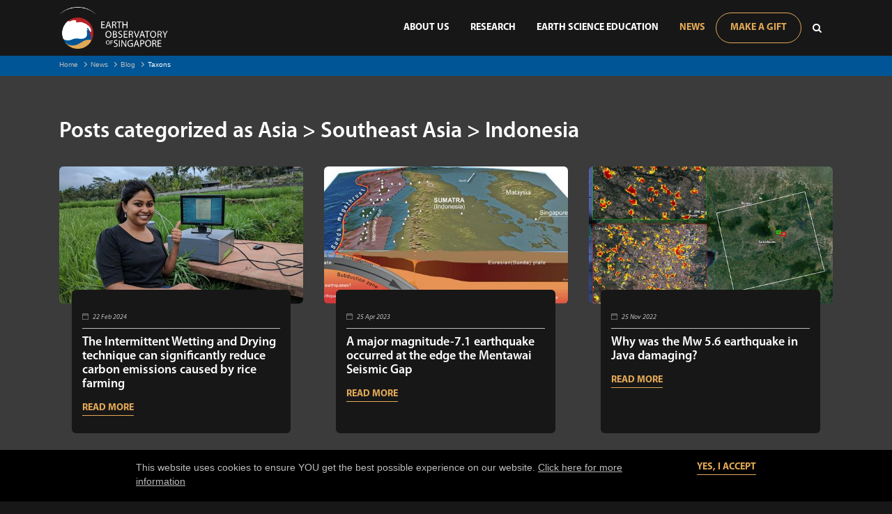

--- FILE ---
content_type: text/html; charset=utf-8
request_url: https://www.earthobservatory.sg/news/blog/taxons/geographic-areas/asia/southeast-asia/indonesia
body_size: 8675
content:

<!DOCTYPE html>
<html data-asset-version="1.0.27" class="no-js" lang="en">
<head id="Head1"><meta charset="UTF-8"><meta http-equiv="X-UA-Compatible" content="IE=edge"><meta name="viewport" content="width=device-width, initial-scale=1, shrink-to-fit=no"><title>
	Posts categorized as Asia &gt; Southeast Asia &gt; Indonesia | Earth Observatory of Singapore, NTU
</title><link rel="preconnect" href="https://ajax.aspnetcdn.com" crossorigin=""><link rel="preconnect" href="https://connect.facebook.net" crossorigin=""><link rel="preconnect" href="https://www.youtube.com" crossorigin=""><link rel="preconnect" href="https://www.googletagmanager.com" crossorigin=""><link rel="preconnect" href="https://www.google-analytics.com" crossorigin=""><link rel="dns-prefetch" href="https://ajax.aspnetcdn.com"><link rel="dns-prefetch" href="https://connect.facebook.net"><link rel="dns-prefetch" href="https://www.youtube.com"><link rel="dns-prefetch" href="https://www.googletagmanager.com"><link rel="dns-prefetch" href="https://www.google-analytics.com">
    <!-- preload -->
    
        <link rel="preload" as="style" href="/Sitefinity/WebsiteTemplates/FEThemes/App_Themes/EOS/Global/styles/app.min.css?v=1.0.27">
        <link rel="preload" as="script" href="/Sitefinity/WebsiteTemplates/FEThemes/App_Themes/EOS/Global/scripts/app.min.js?v=1.0.27">
    <link rel="preload" as="font" href="/Sitefinity/WebsiteTemplates/FEThemes/App_Themes/EOS/Global/fonts/Myriad-Pro-Regular.woff2" type="font/woff2" crossorigin=""><link rel="preload" as="font" href="/Sitefinity/WebsiteTemplates/FEThemes/App_Themes/EOS/Global/fonts/Myriad-Pro-Bold.woff2" type="font/woff2" crossorigin=""><link rel="preload" as="font" href="/Sitefinity/WebsiteTemplates/FEThemes/App_Themes/EOS/Global/fonts/Myriad-Pro-Semibold.woff2" type="font/woff2" crossorigin=""><link rel="preload" as="font" href="/Sitefinity/WebsiteTemplates/FEThemes/App_Themes/EOS/Global/fonts/Myriad-Pro-Light.woff2" type="font/woff2" crossorigin=""><link rel="manifest" href="/Sitefinity/WebsiteTemplates/FEThemes/App_Themes/EOS/Global/images/upload/manifest.json"><link rel="apple-touch-icon" sizes="57x57" href="/Sitefinity/WebsiteTemplates/FEThemes/App_Themes/EOS/Global/images/upload/apple-icon-57x57.png"><link rel="apple-touch-icon" sizes="60x60" href="/Sitefinity/WebsiteTemplates/FEThemes/App_Themes/EOS/Global/images/upload/apple-icon-60x60.png"><link rel="apple-touch-icon" sizes="72x72" href="/Sitefinity/WebsiteTemplates/FEThemes/App_Themes/EOS/Global/images/upload/apple-icon-72x72.png"><link rel="apple-touch-icon" sizes="76x76" href="/Sitefinity/WebsiteTemplates/FEThemes/App_Themes/EOS/Global/images/upload/apple-icon-76x76.png"><link rel="apple-touch-icon" sizes="114x114" href="/Sitefinity/WebsiteTemplates/FEThemes/App_Themes/EOS/Global/images/upload/apple-icon-114x114.png"><link rel="apple-touch-icon" sizes="120x120" href="/Sitefinity/WebsiteTemplates/FEThemes/App_Themes/EOS/Global/images/upload/apple-icon-120x120.png"><link rel="apple-touch-icon" sizes="144x144" href="/Sitefinity/WebsiteTemplates/FEThemes/App_Themes/EOS/Global/images/upload/apple-icon-144x144.png"><link rel="apple-touch-icon" sizes="152x152" href="/Sitefinity/WebsiteTemplates/FEThemes/App_Themes/EOS/Global/images/upload/apple-icon-152x152.png"><link rel="apple-touch-icon" sizes="180x180" href="/Sitefinity/WebsiteTemplates/FEThemes/App_Themes/EOS/Global/images/upload/apple-icon-180x180.png"><link rel="icon" type="image/png" sizes="192x192" href="/Sitefinity/WebsiteTemplates/FEThemes/App_Themes/EOS/Global/images/upload/android-icon-192x192.png"><link rel="icon" type="image/png" sizes="32x32" href="/Sitefinity/WebsiteTemplates/FEThemes/App_Themes/EOS/Global/images/upload/favicon-32x32.png"><link rel="icon" type="image/png" sizes="96x96" href="/Sitefinity/WebsiteTemplates/FEThemes/App_Themes/EOS/Global/images/upload/favicon-96x96.png"><link rel="icon" type="image/png" sizes="16x16" href="/Sitefinity/WebsiteTemplates/FEThemes/App_Themes/EOS/Global/images/upload/favicon-16x16.png"><meta name="msapplication-TileColor" content="#ffffff"><meta name="msapplication-TileImage" content="/Sitefinity/WebsiteTemplates/FEThemes/App_Themes/EOS/Global/images/upload/ms-icon-144x144.png"><meta name="theme-color" content="#ffffff">
    <!-- resources -->
    
        <link rel="stylesheet" href="/Sitefinity/WebsiteTemplates/FEThemes/App_Themes/EOS/Global/styles/app.min.css?v=1.0.27">
    <script>(function(w,d,s,l,i){w[l]=w[l]||[];w[l].push( {'gtm.start': new Date().getTime(),event:'gtm.js'} );var f=d.getElementsByTagName(s)[0], j=d.createElement(s),dl=l!='dataLayer'?'&l='+l:'';j.async=true;j.src= 'https://www.googletagmanager.com/gtm.js?id='+i+dl;f.parentNode.insertBefore(j,f); })(window,document,'script','dataLayer','GTM-W89CGNJ');</script><meta name="robots" content="noindex"><link rel="canonical" href="https://www.earthobservatory.sg/news/blog/taxons/geographic-areas/asia/southeast-asia/indonesia"><meta name="twitter:card" content="summary_large_image"><meta name="twitter:site" content="@EOS"><meta name="twitter:creator" content="@EOS"><meta property="og:title" content="Posts categorized as Asia &gt; Southeast Asia &gt; Indonesia"><meta property="og:type" content="website"><meta property="og:url" content="https://www.earthobservatory.sg/news/blog/taxons/geographic-areas/asia/southeast-asia/indonesia"><meta property="og:site_name" content="Earth Observatory of Singapore"><meta name="Generator" content="Sitefinity 13.3.7621.0 PE"></head>
<body>
    <noscript><iframe src="https://www.googletagmanager.com/ns.html?id=GTM-W89CGNJ" height="0" width="0" style="display:none;visibility:hidden"></iframe></noscript>
    
    <form method="post" action="./indonesia" id="form1">
<div class="aspNetHidden">
<input type="hidden" name="ctl39_TSSM" id="ctl39_TSSM" value="">
<input type="hidden" name="__EVENTTARGET" id="__EVENTTARGET" value="">
<input type="hidden" name="__EVENTARGUMENT" id="__EVENTARGUMENT" value="">
<input type="hidden" name="__VIEWSTATE" id="__VIEWSTATE" value="wUQgC6/g+bhFmkktjQ+MGZ5PgagqGKed/3mgPkmwOPaeB7NQsdBhECY7u0aRyKTg8mYNcoeYmMiaYU3hlx1ZXoDp3S0nsXlr7fVfOzOJfdk=">
</div>

<script type="text/javascript">
//<![CDATA[
var theForm = document.forms['form1'];
if (!theForm) {
    theForm = document.form1;
}
function __doPostBack(eventTarget, eventArgument) {
    if (!theForm.onsubmit || (theForm.onsubmit() != false)) {
        theForm.__EVENTTARGET.value = eventTarget;
        theForm.__EVENTARGUMENT.value = eventArgument;
        theForm.submit();
    }
}
//]]>
</script>


<script src="/WebResource.axd?d=pynGkmcFUV13He1Qd6_TZCipVUMohabLUE5ocBUyI9xWbslk0G_ili4LYdOr7_zMqEyKjlaxR6nyojgyDZnxlA2&amp;t=638628495619783110" type="text/javascript"></script>


<script src="/ScriptResource.axd?d=uHIkleVeDJf4xS50Krz-yBXDwBQ1akiw5ucAOxEmzln_WVIpvjg-lunIN-1_QMaY321HO0jfszoJ7_Ut9xBi2zDxg39KWIaQy_BdQZKVYFQqy_22m1yaKxKOlIrRCfz6kCCm5dRzTZER0u8m328G2kiK4aSsd7dhCYUilBPe1CI1&amp;t=2a9d95e3" type="text/javascript"></script>
<script src="/ScriptResource.axd?d=Jw6tUGWnA15YEa3ai3FadMN09CcQXBSbnb49AItnZHIVuu-EVlgIRsyLIcGMzH1RXvFYtJqrAQ4vYsa0pwc5bCJCiGt37yFztfyX068yi7YtwIvS5u5mmfdYqNa5x3vWHYXp7vSf5oVOsAubYy-VFxXUd6KjBNd0hJwXPLy-0w01&amp;t=2a9d95e3" type="text/javascript"></script>
<script src="/ScriptResource.axd?d=okuX3IVIBwfJlfEQK32K3sJRicUebYHUXTYFptD9PDdi6yG2FYx_hgWVz6T04E8H2p_F9ZDgkN71WYs0W4yiosaXAl4CAveTvG9Z8zYbmNpswVHi41U_7Gvvx3cOOnQlF8CKPMayG0JenrtSI7tt786sud0MYC5_LLr6OGJz4MZ9AnEbFQehuydc458OluXo0&amp;t=ffffffffbf51758e" type="text/javascript"></script>
<script src="/ScriptResource.axd?d=EydukmxBmDstn7gSYzQESL3T7YCNkpWjEMVy8OlHcGv6uB6Qo5JH8oyQ_mtPTcfbV96PG2sBcnm72BswY446xzIFavox3IrWdmKvSMdmSa_aRAM53i95zD1iKYeCWY5VegTHXZDNUQCrD42118jf6k6OWihshU4L4xiOQm8D9Ediq3f_XftLza1KVeMmBDYK0&amp;t=ffffffffbf51758e" type="text/javascript"></script>
        
        
        <noscript>
            <p>JavaScript is off. Please enable to view full site.</p>
        </noscript>
        <header>
            

<div class="container">
    <div class="header-wrapper">
        <div class="header-top">
            <a href="/" class="site-logo" title="Earth Observatory of Singapore"><img loading="lazy" typeof="foaf:Image" src="/images/default-source/logos/group-39-2x.tmb-sitelogo.png?sfvrsn=f22d9c25_3" alt="Earth Observatory of Singapore"></a>
        </div>
        <div class="header-bottom">
            <a class="hamburger-menu" data-bls-dropdown="data-bls-dropdown" data-target="#menuWrapper" href="javascript:void(0);" title="Menu"><span><span></span><span></span></span><span><span></span><span></span></span><span><span></span><span></span></span></a>
            <div class="header__navigation bls-dropdown__menu" id="menuWrapper">
                <nav class="nav-main">
                    <ul class="nav-main__menu" data-main-menu="data-main-menu">
                        <li class="nav-main__first--li has-sub ">
                            <a class="nav-main__link" href="/about-us" title="About Us">
                                About Us
                            </a>
                                <span class="btn-arrow"><i class="fa fa-angle-down"></i></span>
                                <div class="nav-main__second--item">
                                    <ul class="nav-main__ul nav-main__ul-1">
                                            <li class="nav-main__second--li "><a class="nav-main__link" href="/about-us/our-mission" title="Our Mission" data-mega-menu-child-link=""> Our Mission </a></li>
                                            <li class="nav-main__second--li "><a class="nav-main__link" href="/about-us/our-people" title="Our People" data-mega-menu-child-link=""> Our People </a></li>
                                            <li class="nav-main__second--li "><a class="nav-main__link" href="/about-us/make-a-gift" title="Make A Gift" data-mega-menu-child-link=""> Make A Gift </a></li>
                                            <li class="nav-main__second--li "><a class="nav-main__link" href="/about-us/careers" title="Careers" data-mega-menu-child-link=""> Careers </a></li>
                                            <li class="nav-main__second--li "><a class="nav-main__link" href="/about-us/awards" title="Awards" data-mega-menu-child-link=""> Awards </a></li>
                                            <li class="nav-main__second--li "><a class="nav-main__link" href="/about-us/annual-reports-2" title="Annual Reports" data-mega-menu-child-link=""> Annual Reports </a></li>
                                            <li class="nav-main__second--li "><a class="nav-main__link" href="/about-us/contact-us" title="Contact Us" data-mega-menu-child-link=""> Contact Us </a></li>
                                    </ul>
                                </div>
                        </li>
                        <li class="nav-main__first--li has-sub ">
                            <a class="nav-main__link" href="/research" title="Research">
                                Research
                            </a>
                                <span class="btn-arrow"><i class="fa fa-angle-down"></i></span>
                                <div class="nav-main__second--item">
                                    <ul class="nav-main__ul nav-main__ul-1">
                                            <li class="nav-main__second--li "><a class="nav-main__link" href="/research/climate" title="Climate" data-mega-menu-child-link=""> Climate </a></li>
                                            <li class="nav-main__second--li "><a class="nav-main__link" href="/research/risk-and-society" title="Risk and Society" data-mega-menu-child-link=""> Risk and Society </a></li>
                                            <li class="nav-main__second--li "><a class="nav-main__link" href="/research/tectonics" title="Tectonics" data-mega-menu-child-link=""> Tectonics </a></li>
                                            <li class="nav-main__second--li "><a class="nav-main__link" href="/research/volcano" title="Volcano" data-mega-menu-child-link=""> Volcano </a></li>
                                            <li class="nav-main__second--li "><a class="nav-main__link" href="/research/centres-labs" title="Centres &amp; Labs" data-mega-menu-child-link=""> Centres &amp; Labs </a></li>
                                            <li class="nav-main__second--li "><a class="nav-main__link" href="/research/projects" title="Projects" data-mega-menu-child-link=""> Projects </a></li>
                                            <li class="nav-main__second--li "><a class="nav-main__link" href="/research/publications" title="Publications" data-mega-menu-child-link=""> Publications </a></li>
                                    </ul>
                                </div>
                        </li>
                        <li class="nav-main__first--li has-sub ">
                            <a class="nav-main__link" href="/earth-science-education" title="Earth Science Education">
                                Earth Science Education
                            </a>
                                <span class="btn-arrow"><i class="fa fa-angle-down"></i></span>
                                <div class="nav-main__second--item">
                                    <ul class="nav-main__ul nav-main__ul-1">
                                            <li class="nav-main__second--li "><a class="nav-main__link" href="/earth-science-education/community-projects" title="Community Projects" data-mega-menu-child-link=""> Community Projects </a></li>
                                            <li class="nav-main__second--li "><a class="nav-main__link" href="/earth-science-education/earth-science-faqs" title="Earth Science FAQs" data-mega-menu-child-link=""> Earth Science FAQs </a></li>
                                            <li class="nav-main__second--li "><a class="nav-main__link" href="/earth-science-education/multimedia" title="Multimedia" data-mega-menu-child-link=""> Multimedia </a></li>
                                            <li class="nav-main__second--li "><a class="nav-main__link" href="/earth-science-education/resources-for-schools-and-educators" title="Resources for Schools and Educators" data-mega-menu-child-link=""> Resources for Schools and Educators </a></li>
                                            <li class="nav-main__second--li "><a class="nav-main__link" href="https://www.ntu.edu.sg/ase" title="Asian School of the Environment" target="&quot;_blank&quot;" rel="&quot;nofollow&quot;" data-mega-menu-child-link=""> Asian School of the Environment </a></li>
                                            <li class="nav-main__second--li "><a class="nav-main__link" href="https://wcms-prod-admin.ntu.edu.sg/ase/admissions/graduate-programmes/graduate-studies-at-ase" title="PhD Programme" target="&quot;_blank&quot;" rel="&quot;nofollow&quot;" data-mega-menu-child-link=""> PhD Programme </a></li>
                                    </ul>
                                </div>
                        </li>
                        <li class="nav-main__first--li has-sub active">
                            <a class="nav-main__link" href="/news" title="News">
                                News
                            </a>
                                <span class="btn-arrow"><i class="fa fa-angle-down"></i></span>
                                <div class="nav-main__second--item">
                                    <ul class="nav-main__ul nav-main__ul-1">
                                            <li class="nav-main__second--li active"><a class="nav-main__link" href="/news/blog" title="Blog" data-mega-menu-child-link=""> Blog </a></li>
                                            <li class="nav-main__second--li "><a class="nav-main__link" href="/news/podcast" title="Podcasts" data-mega-menu-child-link=""> Podcasts </a></li>
                                            <li class="nav-main__second--li "><a class="nav-main__link" href="/news/events" title="Events" data-mega-menu-child-link=""> Events </a></li>
                                            <li class="nav-main__second--li "><a class="nav-main__link" href="/news/news" title="News" data-mega-menu-child-link=""> News </a></li>
                                    </ul>
                                </div>
                        </li>
                                            </ul>
                    <div class="nav-main__extend">
                            <a class="btn btn-secondary btn-gift" href="/about-us/make-a-gift">Make A Gift</a>
                            <hr class="d-lg-none">
                                                    <div class="search">
                                <a href="javascript:void(0);" data-target="#siteSearch" class="btn fa fa-search" data-bls-dropdown="data-bls-dropdown" aria-hidden="true"></a>
                                <div id="siteSearch" class="search-form bls-dropdown__menu" data-bls-search="data-bls-search">
                                    <input class="form-control" type="hidden" name="searchUrl" value="/search?q=">
                                    <div class="input-group">
                                        <div class="input-group-prepend">
                                            <i class="fa fa-search" data-submit="" aria-hidden="true"></i>
                                        </div>
                                        <input class="form-control" type="text" name="search" placeholder="SEARCH" value="">
                                        <div class="input-group-append">
                                            <button type="button" class="btn btn-secondary btn-search">Search</button>
                                        </div>
                                    </div>
                                </div>
                            </div>
                    </div>
                </nav>
            </div>
        </div>
    </div>
</div>



        </header>
        <main>
            
    <div class="breadcrumb">
        <div class="container">
            <ul class="breadcrumb-custom-list">
                        <li class="breadcrumb-custom-item">
                            <a class="breadcrumb-custom-item-link" href="/" title="Home">Home</a>
                        </li>
                        <li class="breadcrumb-custom-item">
                            <a class="breadcrumb-custom-item-link" href="/news" title="News">News</a>
                        </li>
                        <li class="breadcrumb-custom-item">
                            <a class="breadcrumb-custom-item-link" href="/news/blog" title="Blog">Blog</a>
                        </li>
                            <li class="breadcrumb-custom-item">Taxons</li>
            </ul>
        </div>
    </div>

	        

<div class="eos-widget blog-landing" data-listing-pagination="data-listing-pagination" data-bls-script="data-bls-script" data-src="/Sitefinity/WebsiteTemplates/FEThemes/App_Themes/EOS/Global/scripts/widgets/widget_landing.min.js">
    <input id="data-landing-endpoint" type="hidden" value="/news/blog/taxons/geographic-areas/asia/southeast-asia/indonesia">
    <input id="data-landing-template" type="hidden" value="/particle/particle-blog-landing.html">
    <div class="container">      
            <h2 style="margin-bottom: 30px;">Posts categorized as Asia &gt; Southeast Asia &gt; Indonesia</h2>

        <div class="row listing-card listing-card--style3 blog-landing__wrapper landing__wrapper" data-text-readmore="Read More" data-total-page="8" data-page-size="9" data-total-record="64" data-page-callback="?page={no}">
                <div class="col-12 col-md-6 col-lg-4">
                    <div class="card-item blog-landing__item ">
                        <div class="img blog-landing__img">
                            <a title="The Intermittent Wetting and Drying technique can significantly reduce carbon emissions caused by rice farming" href="/news/blog/the-intermittent-wetting-and-drying-technique-can-significantly-reduce-carbon-emissions-caused-by-rice-farming">
                                <img loading="lazy" src="/images/default-source/blog/gg5tr12bqaaspke.tmb-t510_335.jpg?sfvrsn=fc5f8a68_2" alt="The Intermittent Wetting and Drying technique can significantly reduce carbon emissions caused by rice farming">
                            </a>
                        </div>
                        <div class="desc blog-landing__desc">
                            <p class="date">
                                <span>
                                    <svg xmlns="http://www.w3.org/2000/svg" width="9" height="9" viewbox="0 0 9 9">
                                        <path id="calendar4" d="M1.969,0A.281.281,0,0,1,2.25.281V.563h4.5V.281a.281.281,0,0,1,.563,0V.563h.563A1.125,1.125,0,0,1,9,1.688V7.875A1.125,1.125,0,0,1,7.875,9H1.125A1.125,1.125,0,0,1,0,7.875V1.688A1.125,1.125,0,0,1,1.125.563h.563V.281A.281.281,0,0,1,1.969,0ZM1.125,1.125a.562.562,0,0,0-.562.563V2.25H8.438V1.688a.563.563,0,0,0-.562-.562ZM8.438,2.813H.563V7.875a.563.563,0,0,0,.562.563h6.75a.563.563,0,0,0,.563-.562Z" fill="#bcbcbc"></path>
                                    </svg>
                                </span>
                                22 Feb 2024
                            </p>
                            <p class="title">
                                <a title="The Intermittent Wetting and Drying technique can significantly reduce carbon emissions caused by rice farming" href="/news/blog/the-intermittent-wetting-and-drying-technique-can-significantly-reduce-carbon-emissions-caused-by-rice-farming">
                                    The Intermittent Wetting and Drying technique can significantly reduce carbon emissions caused by rice farming
                                </a>
                            </p>
                                <a class="readmore" title="The Intermittent Wetting and Drying technique can significantly reduce carbon emissions caused by rice farming" href="/news/blog/the-intermittent-wetting-and-drying-technique-can-significantly-reduce-carbon-emissions-caused-by-rice-farming">Read More</a>
                        </div>
                    </div>
                </div>
                <div class="col-12 col-md-6 col-lg-4">
                    <div class="card-item blog-landing__item ">
                        <div class="img blog-landing__img">
                            <a title="A major magnitude-7.1 earthquake occurred at the edge the Mentawai Seismic Gap" href="/news/blog/a-major-mw7-1-earthquake-occurred-at-the-edge-the-mentawai-seismic-gap">
                                <img loading="lazy" src="/images/default-source/blog/mentawaieq-block-diagram.tmb-t510_335.jpg?sfvrsn=dfdac515_3" alt="A major magnitude-7.1 earthquake occurred at the edge the Mentawai Seismic Gap">
                            </a>
                        </div>
                        <div class="desc blog-landing__desc">
                            <p class="date">
                                <span>
                                    <svg xmlns="http://www.w3.org/2000/svg" width="9" height="9" viewbox="0 0 9 9">
                                        <path id="calendar4" d="M1.969,0A.281.281,0,0,1,2.25.281V.563h4.5V.281a.281.281,0,0,1,.563,0V.563h.563A1.125,1.125,0,0,1,9,1.688V7.875A1.125,1.125,0,0,1,7.875,9H1.125A1.125,1.125,0,0,1,0,7.875V1.688A1.125,1.125,0,0,1,1.125.563h.563V.281A.281.281,0,0,1,1.969,0ZM1.125,1.125a.562.562,0,0,0-.562.563V2.25H8.438V1.688a.563.563,0,0,0-.562-.562ZM8.438,2.813H.563V7.875a.563.563,0,0,0,.562.563h6.75a.563.563,0,0,0,.563-.562Z" fill="#bcbcbc"></path>
                                    </svg>
                                </span>
                                25 Apr 2023
                            </p>
                            <p class="title">
                                <a title="A major magnitude-7.1 earthquake occurred at the edge the Mentawai Seismic Gap" href="/news/blog/a-major-mw7-1-earthquake-occurred-at-the-edge-the-mentawai-seismic-gap">
                                    A major magnitude-7.1 earthquake occurred at the edge the Mentawai Seismic Gap
                                </a>
                            </p>
                                <a class="readmore" title="A major magnitude-7.1 earthquake occurred at the edge the Mentawai Seismic Gap" href="/news/blog/a-major-mw7-1-earthquake-occurred-at-the-edge-the-mentawai-seismic-gap">Read More</a>
                        </div>
                    </div>
                </div>
                <div class="col-12 col-md-6 col-lg-4">
                    <div class="card-item blog-landing__item ">
                        <div class="img blog-landing__img">
                            <a title="Why was the Mw 5.6 earthquake in Java damaging?" href="/news/blog/why-was-the-mw-5-6-earthquake-in-java-damaging">
                                <img loading="lazy" src="/images/default-source/blog/eos-rs-20221123-dpm-s1-indonesia-earthquake-v0-9-main-crop.tmb-t510_335.jpg?sfvrsn=5e42a345_2" alt="Why was the Mw 5.6 earthquake in Java damaging?">
                            </a>
                        </div>
                        <div class="desc blog-landing__desc">
                            <p class="date">
                                <span>
                                    <svg xmlns="http://www.w3.org/2000/svg" width="9" height="9" viewbox="0 0 9 9">
                                        <path id="calendar4" d="M1.969,0A.281.281,0,0,1,2.25.281V.563h4.5V.281a.281.281,0,0,1,.563,0V.563h.563A1.125,1.125,0,0,1,9,1.688V7.875A1.125,1.125,0,0,1,7.875,9H1.125A1.125,1.125,0,0,1,0,7.875V1.688A1.125,1.125,0,0,1,1.125.563h.563V.281A.281.281,0,0,1,1.969,0ZM1.125,1.125a.562.562,0,0,0-.562.563V2.25H8.438V1.688a.563.563,0,0,0-.562-.562ZM8.438,2.813H.563V7.875a.563.563,0,0,0,.562.563h6.75a.563.563,0,0,0,.563-.562Z" fill="#bcbcbc"></path>
                                    </svg>
                                </span>
                                25 Nov 2022
                            </p>
                            <p class="title">
                                <a title="Why was the Mw 5.6 earthquake in Java damaging?" href="/news/blog/why-was-the-mw-5-6-earthquake-in-java-damaging">
                                    Why was the Mw 5.6 earthquake in Java damaging?
                                </a>
                            </p>
                                <a class="readmore" title="Why was the Mw 5.6 earthquake in Java damaging?" href="/news/blog/why-was-the-mw-5-6-earthquake-in-java-damaging">Read More</a>
                        </div>
                    </div>
                </div>
                <div class="col-12 col-md-6 col-lg-4">
                    <div class="card-item blog-landing__item ">
                        <div class="img blog-landing__img">
                            <a title="Return to the Mentawai Islands: Final stop in Bandung to install new stations" href="/news/blog/return-to-the-mentawai-islands-final-stop-in-bandung-to-install-new-stations">
                                <img loading="lazy" src="/images/default-source/blog/solar-panel-juniator-tulius.tmb-t510_335.jpg?sfvrsn=dc1e73e8_2" alt="Return to the Mentawai Islands: Final stop in Bandung to install new stations">
                            </a>
                        </div>
                        <div class="desc blog-landing__desc">
                            <p class="date">
                                <span>
                                    <svg xmlns="http://www.w3.org/2000/svg" width="9" height="9" viewbox="0 0 9 9">
                                        <path id="calendar4" d="M1.969,0A.281.281,0,0,1,2.25.281V.563h4.5V.281a.281.281,0,0,1,.563,0V.563h.563A1.125,1.125,0,0,1,9,1.688V7.875A1.125,1.125,0,0,1,7.875,9H1.125A1.125,1.125,0,0,1,0,7.875V1.688A1.125,1.125,0,0,1,1.125.563h.563V.281A.281.281,0,0,1,1.969,0ZM1.125,1.125a.562.562,0,0,0-.562.563V2.25H8.438V1.688a.563.563,0,0,0-.562-.562ZM8.438,2.813H.563V7.875a.563.563,0,0,0,.562.563h6.75a.563.563,0,0,0,.563-.562Z" fill="#bcbcbc"></path>
                                    </svg>
                                </span>
                                23 May 2022
                            </p>
                            <p class="title">
                                <a title="Return to the Mentawai Islands: Final stop in Bandung to install new stations" href="/news/blog/return-to-the-mentawai-islands-final-stop-in-bandung-to-install-new-stations">
                                    Return to the Mentawai Islands: Final stop in Bandung to install new stations
                                </a>
                            </p>
                                <a class="readmore" title="Return to the Mentawai Islands: Final stop in Bandung to install new stations" href="/news/blog/return-to-the-mentawai-islands-final-stop-in-bandung-to-install-new-stations">Read More</a>
                        </div>
                    </div>
                </div>
                <div class="col-12 col-md-6 col-lg-4">
                    <div class="card-item blog-landing__item ">
                        <div class="img blog-landing__img">
                            <a title="Return to the Mentawai Islands: Maintaining stations that observe our region’s tectonic activity" href="/news/blog/return-to-the-mentawai-islands-maintaining-stations-that-observe-our-region-s-tectonic-activity">
                                <img loading="lazy" src="/images/default-source/blog/the-cgo-team-with-collaborators.tmb-t510_335.jpg?sfvrsn=d417c979_2" alt="Return to the Mentawai Islands: Maintaining stations that observe our region’s tectonic activity">
                            </a>
                        </div>
                        <div class="desc blog-landing__desc">
                            <p class="date">
                                <span>
                                    <svg xmlns="http://www.w3.org/2000/svg" width="9" height="9" viewbox="0 0 9 9">
                                        <path id="calendar4" d="M1.969,0A.281.281,0,0,1,2.25.281V.563h4.5V.281a.281.281,0,0,1,.563,0V.563h.563A1.125,1.125,0,0,1,9,1.688V7.875A1.125,1.125,0,0,1,7.875,9H1.125A1.125,1.125,0,0,1,0,7.875V1.688A1.125,1.125,0,0,1,1.125.563h.563V.281A.281.281,0,0,1,1.969,0ZM1.125,1.125a.562.562,0,0,0-.562.563V2.25H8.438V1.688a.563.563,0,0,0-.562-.562ZM8.438,2.813H.563V7.875a.563.563,0,0,0,.562.563h6.75a.563.563,0,0,0,.563-.562Z" fill="#bcbcbc"></path>
                                    </svg>
                                </span>
                                05 May 2022
                            </p>
                            <p class="title">
                                <a title="Return to the Mentawai Islands: Maintaining stations that observe our region’s tectonic activity" href="/news/blog/return-to-the-mentawai-islands-maintaining-stations-that-observe-our-region-s-tectonic-activity">
                                    Return to the Mentawai Islands: Maintaining stations that observe our region’s tectonic activity
                                </a>
                            </p>
                                <a class="readmore" title="Return to the Mentawai Islands: Maintaining stations that observe our region’s tectonic activity" href="/news/blog/return-to-the-mentawai-islands-maintaining-stations-that-observe-our-region-s-tectonic-activity">Read More</a>
                        </div>
                    </div>
                </div>
                <div class="col-12 col-md-6 col-lg-4">
                    <div class="card-item blog-landing__item ">
                        <div class="img blog-landing__img">
                            <a title="Magnitude-6.7 earthquake off Sumatra a reminder of region’s earthquake and tsunami hazards" href="/news/blog/magnitude-6-7-earthquake-off-sumatra-a-reminder-of-region-s-earthquake-and-tsunami-hazards">
                                <img loading="lazy" src="/images/default-source/blog/mentawaieq-block-diagram.tmb-t510_335.jpg?sfvrsn=dfdac515_4" alt="Magnitude-6.7 earthquake off Sumatra a reminder of region’s earthquake and tsunami hazards">
                            </a>
                        </div>
                        <div class="desc blog-landing__desc">
                            <p class="date">
                                <span>
                                    <svg xmlns="http://www.w3.org/2000/svg" width="9" height="9" viewbox="0 0 9 9">
                                        <path id="calendar4" d="M1.969,0A.281.281,0,0,1,2.25.281V.563h4.5V.281a.281.281,0,0,1,.563,0V.563h.563A1.125,1.125,0,0,1,9,1.688V7.875A1.125,1.125,0,0,1,7.875,9H1.125A1.125,1.125,0,0,1,0,7.875V1.688A1.125,1.125,0,0,1,1.125.563h.563V.281A.281.281,0,0,1,1.969,0ZM1.125,1.125a.562.562,0,0,0-.562.563V2.25H8.438V1.688a.563.563,0,0,0-.562-.562ZM8.438,2.813H.563V7.875a.563.563,0,0,0,.562.563h6.75a.563.563,0,0,0,.563-.562Z" fill="#bcbcbc"></path>
                                    </svg>
                                </span>
                                17 Mar 2022
                            </p>
                            <p class="title">
                                <a title="Magnitude-6.7 earthquake off Sumatra a reminder of region’s earthquake and tsunami hazards" href="/news/blog/magnitude-6-7-earthquake-off-sumatra-a-reminder-of-region-s-earthquake-and-tsunami-hazards">
                                    Magnitude-6.7 earthquake off Sumatra a reminder of region’s earthquake and tsunami hazards
                                </a>
                            </p>
                                <a class="readmore" title="Magnitude-6.7 earthquake off Sumatra a reminder of region’s earthquake and tsunami hazards" href="/news/blog/magnitude-6-7-earthquake-off-sumatra-a-reminder-of-region-s-earthquake-and-tsunami-hazards">Read More</a>
                        </div>
                    </div>
                </div>
                <div class="col-12 col-md-6 col-lg-4">
                    <div class="card-item blog-landing__item ">
                        <div class="img blog-landing__img">
                            <a title="Coral Microatolls tell a New Story of Singapore’s Sea Level" href="/news/blog/coral-microatolls-tell-a-new-story-of-singapore-s-sea-level">
                                <img loading="lazy" src="/images/default-source/blog/microatolls-in-maipur-jedrzej-majewski.tmb-t510_335.jpg?sfvrsn=ff2b31c6_2" alt="Coral Microatolls tell a New Story of Singapore’s Sea Level">
                            </a>
                        </div>
                        <div class="desc blog-landing__desc">
                            <p class="date">
                                <span>
                                    <svg xmlns="http://www.w3.org/2000/svg" width="9" height="9" viewbox="0 0 9 9">
                                        <path id="calendar4" d="M1.969,0A.281.281,0,0,1,2.25.281V.563h4.5V.281a.281.281,0,0,1,.563,0V.563h.563A1.125,1.125,0,0,1,9,1.688V7.875A1.125,1.125,0,0,1,7.875,9H1.125A1.125,1.125,0,0,1,0,7.875V1.688A1.125,1.125,0,0,1,1.125.563h.563V.281A.281.281,0,0,1,1.969,0ZM1.125,1.125a.562.562,0,0,0-.562.563V2.25H8.438V1.688a.563.563,0,0,0-.562-.562ZM8.438,2.813H.563V7.875a.563.563,0,0,0,.562.563h6.75a.563.563,0,0,0,.563-.562Z" fill="#bcbcbc"></path>
                                    </svg>
                                </span>
                                10 Mar 2022
                            </p>
                            <p class="title">
                                <a title="Coral Microatolls tell a New Story of Singapore’s Sea Level" href="/news/blog/coral-microatolls-tell-a-new-story-of-singapore-s-sea-level">
                                    Coral Microatolls tell a New Story of Singapore’s Sea Level
                                </a>
                            </p>
                                <a class="readmore" title="Coral Microatolls tell a New Story of Singapore’s Sea Level" href="/news/blog/coral-microatolls-tell-a-new-story-of-singapore-s-sea-level">Read More</a>
                        </div>
                    </div>
                </div>
                <div class="col-12 col-md-6 col-lg-4">
                    <div class="card-item blog-landing__item ">
                        <div class="img blog-landing__img">
                            <a title="Mw 6.2 Earthquake from Sumatra Felt in Singapore" href="/news/blog/mw-6-2-earthquake-from-sumatra-felt-in-singapore">
                                <img loading="lazy" src="/images/default-source/blog/padang-kyle-bradley.tmb-t510_335.jpg?sfvrsn=dcae9cbc_2" alt="Mw 6.2 Earthquake from Sumatra Felt in Singapore">
                            </a>
                        </div>
                        <div class="desc blog-landing__desc">
                            <p class="date">
                                <span>
                                    <svg xmlns="http://www.w3.org/2000/svg" width="9" height="9" viewbox="0 0 9 9">
                                        <path id="calendar4" d="M1.969,0A.281.281,0,0,1,2.25.281V.563h4.5V.281a.281.281,0,0,1,.563,0V.563h.563A1.125,1.125,0,0,1,9,1.688V7.875A1.125,1.125,0,0,1,7.875,9H1.125A1.125,1.125,0,0,1,0,7.875V1.688A1.125,1.125,0,0,1,1.125.563h.563V.281A.281.281,0,0,1,1.969,0ZM1.125,1.125a.562.562,0,0,0-.562.563V2.25H8.438V1.688a.563.563,0,0,0-.562-.562ZM8.438,2.813H.563V7.875a.563.563,0,0,0,.562.563h6.75a.563.563,0,0,0,.563-.562Z" fill="#bcbcbc"></path>
                                    </svg>
                                </span>
                                25 Feb 2022
                            </p>
                            <p class="title">
                                <a title="Mw 6.2 Earthquake from Sumatra Felt in Singapore" href="/news/blog/mw-6-2-earthquake-from-sumatra-felt-in-singapore">
                                    Mw 6.2 Earthquake from Sumatra Felt in Singapore
                                </a>
                            </p>
                                <a class="readmore" title="Mw 6.2 Earthquake from Sumatra Felt in Singapore" href="/news/blog/mw-6-2-earthquake-from-sumatra-felt-in-singapore">Read More</a>
                        </div>
                    </div>
                </div>
                <div class="col-12 col-md-6 col-lg-4">
                    <div class="card-item blog-landing__item ">
                        <div class="img blog-landing__img">
                            <a title="New EOS Study on the Dangers and Impacts of Unconfined Pyroclastic Flows" href="/news/blog/new-eos-study-on-the-dangers-and-impacts-of-unconfined-pyroclastic-flows">
                                <img loading="lazy" src="/images/default-source/blog/building-damage-at-bakalan-susanna-jenkins.tmb-t510_335.jpg?sfvrsn=3ae19864_3" alt="New EOS Study on the Dangers and Impacts of Unconfined Pyroclastic Flows">
                            </a>
                        </div>
                        <div class="desc blog-landing__desc">
                            <p class="date">
                                <span>
                                    <svg xmlns="http://www.w3.org/2000/svg" width="9" height="9" viewbox="0 0 9 9">
                                        <path id="calendar4" d="M1.969,0A.281.281,0,0,1,2.25.281V.563h4.5V.281a.281.281,0,0,1,.563,0V.563h.563A1.125,1.125,0,0,1,9,1.688V7.875A1.125,1.125,0,0,1,7.875,9H1.125A1.125,1.125,0,0,1,0,7.875V1.688A1.125,1.125,0,0,1,1.125.563h.563V.281A.281.281,0,0,1,1.969,0ZM1.125,1.125a.562.562,0,0,0-.562.563V2.25H8.438V1.688a.563.563,0,0,0-.562-.562ZM8.438,2.813H.563V7.875a.563.563,0,0,0,.562.563h6.75a.563.563,0,0,0,.563-.562Z" fill="#bcbcbc"></path>
                                    </svg>
                                </span>
                                20 Jan 2022
                            </p>
                            <p class="title">
                                <a title="New EOS Study on the Dangers and Impacts of Unconfined Pyroclastic Flows" href="/news/blog/new-eos-study-on-the-dangers-and-impacts-of-unconfined-pyroclastic-flows">
                                    New EOS Study on the Dangers and Impacts of Unconfined Pyroclastic Flows
                                </a>
                            </p>
                                <a class="readmore" title="New EOS Study on the Dangers and Impacts of Unconfined Pyroclastic Flows" href="/news/blog/new-eos-study-on-the-dangers-and-impacts-of-unconfined-pyroclastic-flows">Read More</a>
                        </div>
                    </div>
                </div>
        </div>
        <div class="pagination"></div>
    </div>
</div>
	        


    <div class="pattern-style eos-widget" style="background-image: url(/images/default-source/general/pexels-jess-loiterton-4321194-2.tmb-t1920_480.jpg?sfvrsn=14bb706a_3);">
        <div class="container">
            <div class="row">
    <div class="col-12 col-md">
        <div class="box box__black" data-bls-subscribe="data-bls-subscribe" data-bls-script="data-bls-script" data-src="/Sitefinity/WebsiteTemplates/FEThemes/App_Themes/EOS/Global/scripts/widgets/widget_subscribe.min.js">
            <h2>Subscribe to the EOS Newsletter</h2>
            <div class="description">Stay in touch with the latest news, events, research, and publications from the Earth Observatory of Singapore.</div>
            
            <input type="hidden" name="subscribeUrl" value="/api/formapi/subscribe">
            <div class="input-group">
                <input placeholder="Your email" class="form-control" type="email" required="required" pattern="^[a-zA-Z][a-zA-Z0-9_\-\.]{0,}@[a-z0-9_\-]{2,}(\.[a-z0-9]{2,4}){1,2}$">
                <div class="input-group-append">
                    <a href="javascript:void(0);" title="Sign Up" class="btn btn-secondary btn-subscribe">Sign Up</a>
                </div>
                <!-- Label & Message for multi-language -->
                <p class="error-text error-required d-none">Email is required</p>
                <p class="error-text error-pattern d-none">Email is wrong format</p>
            </div>
        </div>
    </div>

    <div class="col-12 col-md">
        <div class="box box__black box__black--secondary">
            <h2>You Can Make a Difference</h2>
            <div class="description">Partner with us to make an impact and create safer, more sustainable societies throughout Southeast Asia.</div>
            <a class="btn btn-secondary" title="Make A Gift" href="/about-us/make-a-gift">Make A Gift</a>
        </div>
    </div>

            </div>
        </div>
    </div>


        </main>
	    <footer>
	        
<div id="footerPlaceholder_T2C06A9B6002_Col00" class="sf_colsIn container-fluid" data-sf-element="Container"><div id="footerPlaceholder_T2C06A9B6009_Col00" class="sf_colsIn container footer__top" data-sf-element="Container"><div class="sf_cols col-12 col-lg-3">
    <div class="sf_colsOut footer__element" style="width: 100%;">
        <div id="footerPlaceholder_T2C06A9B6010_Col00" class="sf_colsIn sf_1col_1in_100">
    <a href="/home">
            <img class="footer-logo-img" src="/images/default-source/logos/eos-no-tagline.tmb-sitelogo.png?sfvrsn=3ad7b56_1" title="Earth Observatory of Singapore" alt="Earth Observatory of Singapore">

    </a>
 
            
        </div>
    </div>
</div><div class="sf_cols col-6 col-lg">
    <div class="sf_colsOut footer__element" style="width: 100%;">
        <div id="footerPlaceholder_T2C06A9B6011_Col00" class="sf_colsIn sf_1col_1in_100">
<div>
    <ul class="footer__nav">
            <li class=""><a href="https://www.earthobservatory.sg/about-us/contact-us" target="_self">Contact Us</a></li>
            <li class=""><a href="https://www.earthobservatory.sg/about-us/careers" target="_self">Careers</a></li>
            <li class=""><a href="/group-pages-for-footer-navigation/ase" target="_blank">Asian School of the Environment</a></li>
    </ul>
</div>





            
        </div>
    </div>
</div><div class="sf_cols col-6 col-lg">
    <div class="sf_colsOut footer__element" style="width: 100%;">
        <div id="footerPlaceholder_T2C06A9B6012_Col00" class="sf_colsIn sf_1col_1in_100">
<div>
        <div class="footer__heading">Follow Us</div>
            <div class="footer__follow">
                <a title="Earth Observatory of Singapore YouTube Channel" href="http://www.youtube.com/EarthObservatoryOfSG" target="&quot;_blank&quot;">
                    <img src="/images/default-source/logos/path-7954.tmb-t31_31.png?sfvrsn=8b93e46c_2" alt="Path 7954">
                </a>
                <a title="Earth Observatory of Singapore Instagram" href="https://instagram.com/earthobservatorysg" target="&quot;_blank&quot;">
                    <img src="/images/default-source/logos/component-2.tmb-t31_31.png?sfvrsn=c758753a_2" alt="Component -2">
                </a>
                <a title="Earth Observatory of Singapore Twitter" href="https://twitter.com/eos_sg" target="&quot;_blank&quot;">
                    <img src="/images/default-source/logos/component-1.tmb-t31_31.png?sfvrsn=d1bac363_2" alt="Component -1">
                </a>
                <a title="Earth Observatory of Singapore Facebook" href="http://www.facebook.com/pages/Earth-Observatory-of-Singapore/128583073890784" target="&quot;_blank&quot;">
                    <img src="/images/default-source/logos/component-1953af02a893140d2a0188387df6a3f9d.tmb-t31_31.png?sfvrsn=7c8c0f61_2" alt="Component 1">
                </a>
        </div>
</div>

            
        </div>
    </div>
</div><div class="sf_cols col-6 col-lg">
    <div class="sf_colsOut footer__element" style="width: 100%;">
        <div id="footerPlaceholder_T2C06A9B6013_Col00" class="sf_colsIn sf_1col_1in_100">
<div>    
            <div class="footer__heading">An Institute of</div>
                    <div class="footer__logos">
                <a title="Nanyang Technological University" href="http://www.ntu.edu.sg/Pages/index.aspx" target="&quot;_blank&quot;">
                    <img src="/images/default-source/logos/ntu.tmb-t110_70.png?sfvrsn=ee3f5c72_2" alt="ntu">
                </a>
            </div>
</div>

            
        </div>
    </div>
</div><div class="sf_cols col-6 col-lg">
    <div class="sf_colsOut footer__element" style="width: 100%;">
        <div id="footerPlaceholder_T2C06A9B6014_Col00" class="sf_colsIn sf_1col_1in_100">
            
        </div>
    </div>
</div>
</div>
<div id="footerPlaceholder_T2C06A9B6015_Col00" class="sf_colsIn row" data-sf-element="Container"><div class="sf_cols col-12">
    <div class="sf_colsOut footer__bottom" style="">
        <div id="footerPlaceholder_T2C06A9B6016_Col00" class="sf_colsIn sf_1col_1in_100"><div class='footer__bottom--address'>50 Nanyang Ave, Block N2-01a-15. Singapore 639798

</div><div class='footer__bottom--content'>© Earth Observatory of Singapore, Nanyang Technological University

</div>
<div>
    <div class="sfContentBlock sf-Long-text"><div class="cookie-policy"><div class="cookie-policy__wrapper"><p>This website uses cookies to ensure YOU get the best possible experience on our website. <a href="#" title="Click here for more information">Click here for more information</a></p><a href="#" class="readmore" title="Yes, I accept" data-cookie-policy="data-cookie-policy">Yes, I accept</a>
 </div></div></div>    
</div>


            
        </div>
    </div>
</div>
</div>

</div>

            <div class="btn btn-to-top icon-arrow up" data-back-to-top=""></div>
	    </footer>
        
            <script defer="" src="/Sitefinity/WebsiteTemplates/FEThemes/App_Themes/EOS/Global/scripts/app.min.js?v=1.0.27"></script>
          
        <script type="text/javascript">
//<![CDATA[
Sys.WebForms.PageRequestManager._initialize('ctl00$ScriptManager1', 'form1', [], [], [], 90, 'ctl00');
//]]>
</script>

   <script type="text/javascript">
jQuery(".footer-logo-img").parent().attr("href","/");
</script>
<div class="aspNetHidden">

	<input type="hidden" name="__VIEWSTATEGENERATOR" id="__VIEWSTATEGENERATOR" value="EF028B21">
</div>

<script type="text/javascript">
//<![CDATA[
;(function() {
                        function loadHandler() {
                            var hf = $get('ctl39_TSSM');
                            if (!hf._RSSM_init) { hf._RSSM_init = true; hf.value = ''; }
                            hf.value += ';Telerik.Sitefinity.Resources, Version=13.3.7621.0, Culture=neutral, PublicKeyToken=b28c218413bdf563:en:2709dbe9-be06-4302-bd70-14308220af95:7a90d6a';
                            Sys.Application.remove_load(loadHandler);
                        };
                        Sys.Application.add_load(loadHandler);
                    })();//]]>
</script>
</form>
    
</body>
</html>

--- FILE ---
content_type: text/css
request_url: https://www.earthobservatory.sg/Sitefinity/WebsiteTemplates/FEThemes/App_Themes/EOS/Global/styles/app.min.css?v=1.0.27
body_size: 40269
content:
.bls-dropdown{position:relative}.bls-dropdown__button{background:#009afe;color:#fff;padding-right:40px;position:relative;text-overflow:ellipsis;overflow:hidden}.bls-dropdown__button:after{content:"";border-left:4px solid transparent;border-right:4px solid transparent;border-top:4px solid #fff;position:absolute;width:0;height:0;right:15px;top:calc(50% - 2px);-webkit-transition:-webkit-transform .3s linear;transition:-webkit-transform .3s linear;transition:transform .3s linear;transition:transform .3s linear,-webkit-transform .3s linear}.bls-dropdown__button.open:after{-webkit-transform:rotate(180deg);transform:rotate(180deg)}.bls-dropdown__menu{display:none;position:absolute;min-width:100%;list-style:none;border-radius:4px;border:1px solid #dee2e6;z-index:-1;background:#fff;padding:0}.bls-dropdown__menu li{padding:10px 15px;cursor:pointer;-webkit-transition:background .3s linear;transition:background .3s linear}.bls-dropdown__menu li:first-child{border-radius:4px 4px 0 0}.bls-dropdown__menu li:last-child{border-radius:0 0 4px 4px}.bls-dropdown__menu li.selected,.bls-dropdown__menu li:hover{background:#e9ecef}.bls-dropdown__menu.open{display:block;z-index:1000}.pos-bottom .bls-dropdown__menu{top:-5px;left:0;margin:0;-webkit-transform:translate3d(0,-100%,0);transform:translate3d(0,-100%,0)}.pos-bottom .bls-dropdown__menu:before{border-top:4px solid #dee2e6;bottom:-4px}.pos-bottom .bls-dropdown__menu:after,.pos-bottom .bls-dropdown__menu:before{content:"";border-left:4px solid transparent;border-right:4px solid transparent;position:absolute;width:0;height:0;right:15px}.pos-bottom .bls-dropdown__menu:after{border-top:4px solid #fff;bottom:-3px}.pos-top .bls-dropdown__menu{top:100%;left:0;margin:4px 0 0}.pos-top .bls-dropdown__menu:before{border-bottom:4px solid #dee2e6;top:-4px}.pos-top .bls-dropdown__menu:after,.pos-top .bls-dropdown__menu:before{content:"";border-left:4px solid transparent;border-right:4px solid transparent;position:absolute;width:0;height:0;right:15px}.pos-top .bls-dropdown__menu:after{border-bottom:4px solid #fff;top:-3px}.bls-coverflow{position:relative;overflow:hidden}.bls-coverflow__container{position:relative;margin:20px 0;padding:0;-webkit-backface-visibility:hidden;backface-visibility:hidden}.bls-coverflow__container>a,.bls-coverflow__container>article,.bls-coverflow__container>div,.bls-coverflow__container>li,.bls-coverflow__container>section,.bls-coverflow__container>span{position:absolute;margin:0;-webkit-transform-origin:center center;transform-origin:center center;display:-webkit-box;display:-ms-flexbox;display:flex;-webkit-box-align:center;-ms-flex-align:center;align-items:center;-webkit-transition:all .3s linear;transition:all .3s linear;-webkit-transform-style:preserve-3d;transform-style:preserve-3d;-webkit-backface-visibility:hidden;backface-visibility:hidden}.bls-coverflow__container>a>*,.bls-coverflow__container>article>*,.bls-coverflow__container>div>*,.bls-coverflow__container>li>*,.bls-coverflow__container>section>*,.bls-coverflow__container>span>*{pointer-events:none}.bls-coverflow__dots{display:-webkit-box;display:-ms-flexbox;display:flex;-webkit-box-pack:center;-ms-flex-pack:center;justify-content:center;-webkit-box-align:center;-ms-flex-align:center;align-items:center;padding:10px 15px}.bls-coverflow__dot{border:1px solid #e9ecef;background:#e9ecef;border-radius:50%;font-size:0;width:10px;height:10px;padding:0;line-height:1;cursor:pointer;margin:0 5px;-webkit-transition:all .3s ease-in-out;transition:all .3s ease-in-out}.bls-coverflow__dot:focus,.bls-coverflow__dot:hover{outline:none;background:#ced4da}.bls-coverflow__dot.active{background:#009afe}.bls-coverflow__item{-webkit-transition:-webkit-transform .3s ease-out;transition:-webkit-transform .3s ease-out;transition:transform .3s ease-out;transition:transform .3s ease-out,-webkit-transform .3s ease-out}.bls-coverflow__nav{position:absolute;height:0;top:50%;left:0;right:0}.bls-coverflow__button{border:1px solid transparent;background:#fff;border-radius:50%;font-size:0;width:30px;height:30px;padding:0;line-height:1;cursor:pointer;-webkit-transition:all .3s ease-in-out;transition:all .3s ease-in-out;position:absolute;outline:none}.bls-coverflow__button:focus,.bls-coverflow__button:hover{outline:none;border-color:#009afe}.bls-coverflow__button--prev{left:0;-webkit-transform:translate3d(15px,-50%,0);transform:translate3d(15px,-50%,0)}.bls-coverflow__button--prev:before{border-right:7.5px solid #212529;-webkit-transform:translate3d(-50%,-50%,0);transform:translate3d(-50%,-50%,0)}.bls-coverflow__button--prev:after,.bls-coverflow__button--prev:before{content:"";display:block;position:absolute;border-top:7.5px solid transparent;border-bottom:7.5px solid transparent;left:50%;top:50%}.bls-coverflow__button--prev:after{border-right:7.5px solid #fff;-webkit-transform:translate3d(calc(-50% + 2px),-50%,0);transform:translate3d(calc(-50% + 2px),-50%,0)}.bls-coverflow__button--next{right:0;-webkit-transform:translate3d(-15px,-50%,0);transform:translate3d(-15px,-50%,0)}.bls-coverflow__button--next:before{border-left:7.5px solid #212529;-webkit-transform:translate3d(-50%,-50%,0);transform:translate3d(-50%,-50%,0)}.bls-coverflow__button--next:after,.bls-coverflow__button--next:before{content:"";display:block;position:absolute;border-top:7.5px solid transparent;border-bottom:7.5px solid transparent;left:50%;top:50%}.bls-coverflow__button--next:after{border-left:7.5px solid #fff;-webkit-transform:translate3d(calc(-50% - 2px),-50%,0);transform:translate3d(calc(-50% - 2px),-50%,0)}.bls-coverflow__button.disabled{opacity:0;visibility:hidden}.bls-carousel{overflow:hidden;margin:0 auto;position:relative}.bls-carousel.bls-rtl{direction:rtl}.bls-carousel.bls-rtl .bls-carousel__item{float:right}.bls-carousel__slider{padding:0;margin:0;display:-webkit-box;display:-ms-flexbox;display:flex;-ms-flex-wrap:nowrap;flex-wrap:nowrap;-webkit-box-align:start;-ms-flex-align:start;align-items:flex-start;-webkit-transition:height .2s ease-in,-webkit-transform .3s ease;transition:height .2s ease-in,-webkit-transform .3s ease;transition:transform .3s ease,height .2s ease-in;transition:transform .3s ease,height .2s ease-in,-webkit-transform .3s ease}.bls-carousel__slider li{list-style:none}.bls-carousel__dots{display:-webkit-box;display:-ms-flexbox;display:flex;-webkit-box-pack:center;-ms-flex-pack:center;justify-content:center;-webkit-box-align:center;-ms-flex-align:center;align-items:center;padding:10px 15px}.bls-carousel__dot{border:1px solid #e9ecef;background:#e9ecef;border-radius:50%;font-size:0;width:10px;height:10px;padding:0;line-height:1;cursor:pointer;margin:0 5px;-webkit-transition:all .3s ease-in-out;transition:all .3s ease-in-out}.bls-carousel__dot:focus,.bls-carousel__dot:hover{outline:none;background:#ced4da}.bls-carousel__dot.active{background:#009afe}.bls-carousel__nav{position:absolute;height:0;top:50%;left:0;right:0}.bls-carousel__button{border:1px solid transparent;background:#fff;border-radius:50%;font-size:0;width:30px;height:30px;padding:0;line-height:1;cursor:pointer;-webkit-transition:all .3s ease-in-out;transition:all .3s ease-in-out;position:absolute;outline:none}.bls-carousel__button:focus,.bls-carousel__button:hover{outline:none;border-color:#009afe}.bls-carousel__button--prev{left:0;-webkit-transform:translate3d(15px,-100%,0);transform:translate3d(15px,-100%,0)}.bls-carousel__button--prev:before{border-right:7.5px solid #212529;-webkit-transform:translate3d(-50%,-50%,0);transform:translate3d(-50%,-50%,0)}.bls-carousel__button--prev:after,.bls-carousel__button--prev:before{content:"";display:block;position:absolute;border-top:7.5px solid transparent;border-bottom:7.5px solid transparent;left:50%;top:50%}.bls-carousel__button--prev:after{border-right:7.5px solid #fff;-webkit-transform:translate3d(calc(-50% + 2px),-50%,0);transform:translate3d(calc(-50% + 2px),-50%,0)}.bls-carousel__button--next{right:0;-webkit-transform:translate3d(-15px,-100%,0);transform:translate3d(-15px,-100%,0)}.bls-carousel__button--next:before{border-left:7.5px solid #212529;-webkit-transform:translate3d(-50%,-50%,0);transform:translate3d(-50%,-50%,0)}.bls-carousel__button--next:after,.bls-carousel__button--next:before{content:"";display:block;position:absolute;border-top:7.5px solid transparent;border-bottom:7.5px solid transparent;left:50%;top:50%}.bls-carousel__button--next:after{border-left:7.5px solid #fff;-webkit-transform:translate3d(calc(-50% - 2px),-50%,0);transform:translate3d(calc(-50% - 2px),-50%,0)}.bls-carousel__button.disabled{opacity:0;visibility:hidden}img.monitored{opacity:0;-webkit-transition:opacity .3s linear;transition:opacity .3s linear}img.monitored.shown{opacity:1;min-height:auto}.bls-panel{display:none;border:1px solid #dee2e6;-webkit-transition:height .5s ease;transition:height .5s ease}.bls-panel.active{display:block;opacity:1}.bls-panel.opening{display:block;height:0;overflow:hidden}.bls-panel__body{padding:10px 15px}.stop-transition{-webkit-transition:none!important;transition:none!important}.d-none{display:none}.d-block{display:block}.d-flex{display:-webkit-box;display:-ms-flexbox;display:flex}.overflow-hidden{overflow:hidden}.bls-modal{position:fixed;top:0;left:0;right:0;bottom:0;z-index:-1;opacity:0;-webkit-transition:opacity .3s ease-in;transition:opacity .3s ease-in;background:rgba(0,0,0,.5);visibility:hidden}.bls-modal--open{overflow:hidden}.bls-modal--scroll{overflow:auto}.bls-modal__instance{background:#fff;position:absolute;z-index:1;max-width:80%;min-width:150px;min-height:100px;margin:0 auto;left:50%;-webkit-transform:translateX(-50%);transform:translateX(-50%);border:1px solid #dee2e6;border-radius:.25rem}.bls-modal__instance.fade{opacity:.1;-webkit-transition:opacity .3s linear;transition:opacity .3s linear}.bls-modal__instance.slidetop{bottom:100%;-webkit-transform:translate3d(-50%,-120%,0);transform:translate3d(-50%,-120%,0);-webkit-transition:-webkit-transform .3s ease-in;transition:-webkit-transform .3s ease-in;transition:transform .3s ease-in;transition:transform .3s ease-in,-webkit-transform .3s ease-in}.bls-modal__instance.shown.fade{opacity:1}.bls-modal__instance.shown.slidetop{-webkit-transform:translate3d(-50%,0,0);transform:translate3d(-50%,0,0)}.bls-modal__instance.shown.fix{top:100px;margin-bottom:50px;bottom:auto}.bls-modal__instance.shown.center{top:50%;-webkit-transform:translate3d(-50%,-50%,0);transform:translate3d(-50%,-50%,0);margin-bottom:50px;bottom:auto}.bls-modal__instance.shown.resizing{-webkit-transition:all .3s linear;transition:all .3s linear}.bls-modal__instance.shown.loading{-webkit-transition:opacity .3s linear;transition:opacity .3s linear}.bls-modal__instance.shown.loading:before{content:"";background-image:url("data:image/svg+xml;charset=utf-8,%3Csvg class='lds-spinner' width='200' height='200' xmlns='http://www.w3.org/2000/svg' viewBox='0 0 100 100' preserveAspectRatio='xMidYMid' style='background:0 0'%3E%3Crect x='47' y='24' rx='9.4' ry='4.8' width='6' height='12' fill='%2351CACC'%3E%3Canimate attributeName='opacity' values='1;0' keyTimes='0;1' dur='1s' begin='-0.9166666666666666s' repeatCount='indefinite'/%3E%3C/rect%3E%3Crect x='47' y='24' rx='9.4' ry='4.8' width='6' height='12' fill='%2351CACC' transform='rotate(30 50 50)'%3E%3Canimate attributeName='opacity' values='1;0' keyTimes='0;1' dur='1s' begin='-0.8333333333333334s' repeatCount='indefinite'/%3E%3C/rect%3E%3Crect x='47' y='24' rx='9.4' ry='4.8' width='6' height='12' fill='%2351CACC' transform='rotate(60 50 50)'%3E%3Canimate attributeName='opacity' values='1;0' keyTimes='0;1' dur='1s' begin='-0.75s' repeatCount='indefinite'/%3E%3C/rect%3E%3Crect x='47' y='24' rx='9.4' ry='4.8' width='6' height='12' fill='%2351CACC' transform='rotate(90 50 50)'%3E%3Canimate attributeName='opacity' values='1;0' keyTimes='0;1' dur='1s' begin='-0.6666666666666666s' repeatCount='indefinite'/%3E%3C/rect%3E%3Crect x='47' y='24' rx='9.4' ry='4.8' width='6' height='12' fill='%2351CACC' transform='rotate(120 50 50)'%3E%3Canimate attributeName='opacity' values='1;0' keyTimes='0;1' dur='1s' begin='-0.5833333333333334s' repeatCount='indefinite'/%3E%3C/rect%3E%3Crect x='47' y='24' rx='9.4' ry='4.8' width='6' height='12' fill='%2351CACC' transform='rotate(150 50 50)'%3E%3Canimate attributeName='opacity' values='1;0' keyTimes='0;1' dur='1s' begin='-0.5s' repeatCount='indefinite'/%3E%3C/rect%3E%3Crect x='47' y='24' rx='9.4' ry='4.8' width='6' height='12' fill='%2351CACC' transform='rotate(180 50 50)'%3E%3Canimate attributeName='opacity' values='1;0' keyTimes='0;1' dur='1s' begin='-0.4166666666666667s' repeatCount='indefinite'/%3E%3C/rect%3E%3Crect x='47' y='24' rx='9.4' ry='4.8' width='6' height='12' fill='%2351CACC' transform='rotate(210 50 50)'%3E%3Canimate attributeName='opacity' values='1;0' keyTimes='0;1' dur='1s' begin='-0.3333333333333333s' repeatCount='indefinite'/%3E%3C/rect%3E%3Crect x='47' y='24' rx='9.4' ry='4.8' width='6' height='12' fill='%2351CACC' transform='rotate(240 50 50)'%3E%3Canimate attributeName='opacity' values='1;0' keyTimes='0;1' dur='1s' begin='-0.25s' repeatCount='indefinite'/%3E%3C/rect%3E%3Crect x='47' y='24' rx='9.4' ry='4.8' width='6' height='12' fill='%2351CACC' transform='rotate(270 50 50)'%3E%3Canimate attributeName='opacity' values='1;0' keyTimes='0;1' dur='1s' begin='-0.16666666666666666s' repeatCount='indefinite'/%3E%3C/rect%3E%3Crect x='47' y='24' rx='9.4' ry='4.8' width='6' height='12' fill='%2351CACC' transform='rotate(300 50 50)'%3E%3Canimate attributeName='opacity' values='1;0' keyTimes='0;1' dur='1s' begin='-0.08333333333333333s' repeatCount='indefinite'/%3E%3C/rect%3E%3Crect x='47' y='24' rx='9.4' ry='4.8' width='6' height='12' fill='%2351CACC' transform='rotate(330 50 50)'%3E%3Canimate attributeName='opacity' values='1;0' keyTimes='0;1' dur='1s' begin='0s' repeatCount='indefinite'/%3E%3C/rect%3E%3C/svg%3E");background-repeat:no-repeat;background-position:50%;background-color:hsla(0,0%,100%,.9);background-size:50px;display:block;position:absolute;top:0;left:0;right:0;bottom:0;z-index:1}.bls-modal__instance.shown.loading-fade--out{opacity:0}.closing .bls-modal__instance{border-color:transparent;-webkit-transition-timing-function:ease-out;transition-timing-function:ease-out}.closing .bls-modal__instance.fix{top:100px;bottom:auto}.closing .bls-modal__instance.out-slidebottom{top:auto;bottom:0;-webkit-transform:translate3d(-50%,120%,0);transform:translate3d(-50%,120%,0)}.bls-modal.shown{display:block;z-index:1001;opacity:1;visibility:visible}.bls-modal.shown.closing{-webkit-transition:visibility 0s .3s,opacity .3s ease-in 0s;transition:visibility 0s .3s,opacity .3s ease-in 0s}.bls-modal__header{position:relative;padding:15px;border-bottom:1px solid #dee2e6;z-index:2}.bls-modal__header h2,.bls-modal__header h3,.bls-modal__header h4,.bls-modal__header h5,.bls-modal__header h6{margin-bottom:0}.bls-modal__header .bls-btn__close{position:absolute;width:28px;height:28px;border-radius:50%;border:1px solid #e9ecef;background:#fff;display:-webkit-box;display:-ms-flexbox;display:flex;-webkit-box-pack:center;-ms-flex-pack:center;justify-content:center;-webkit-box-align:center;-ms-flex-align:center;align-items:center;top:-15px;right:-15px}.bls-modal__header .bls-btn__close:before{content:"";background-image:url("data:image/svg+xml;charset=utf-8,%3Csvg xmlns='http://www.w3.org/2000/svg' width='32' height='32'%3E%3Cpath fill='%231D1D1B' d='M14.47 15.893L.306 30.057a1.007 1.007 0 101.424 1.424l14.271-14.27 14.27 14.27a1.003 1.003 0 001.425 0 1.007 1.007 0 000-1.424L17.532 15.893 31.705 1.719A1.007 1.007 0 1030.281.294l-14.28 14.281L1.722.295A1.007 1.007 0 00.295 1.72L14.47 15.893z' data-original='%231D1D1B' class='active-path'/%3E%3C/svg%3E");display:block;width:8px;height:8px;background-size:contain}.bls-modal__header .bls-btn__close:focus,.bls-modal__header .bls-btn__close:hover{background:#f8f9fa}.closing .bls-modal__header{border-color:transparent}.bls-modal__body{padding:15px}.bls-modal__body iframe{height:auto;min-height:150px;width:100%;min-width:200px;border:none}.bls-modal__footer{padding:15px;border-top:1px solid #dee2e6}.closing .bls-modal__footer{border-color:transparent}@font-face{font-family:FontAwesome;src:url(../fonts/fontawesome-webfont.eot);src:url(../fonts/fontawesome-webfont.eot?#iefix&v=4.7.0) format("embedded-opentype"),url(../fonts/fontawesome-webfont.woff2) format("woff2"),url(../fonts/fontawesome-webfont.woff) format("woff"),url(../fonts/fontawesome-webfont.ttf) format("truetype"),url(../fonts/fontawesome-webfont.svg#fontawesomeregular) format("svg");font-weight:400;font-style:normal;font-display:swap}.fa{display:inline-block;font:normal normal normal 14px/1 FontAwesome;font-size:inherit;text-rendering:auto;-webkit-font-smoothing:antialiased;-moz-osx-font-smoothing:grayscale}.fa-lg{font-size:1.33333333em;line-height:.75em;vertical-align:-15%}.fa-2x{font-size:2em}.fa-3x{font-size:3em}.fa-4x{font-size:4em}.fa-5x{font-size:5em}.fa-fw{width:1.28571429em;text-align:center}.fa-ul{padding-left:0;margin-left:2.14285714em;list-style-type:none}.fa-ul>li{position:relative}.fa-li{position:absolute;left:-2.14285714em;width:2.14285714em;top:.14285714em;text-align:center}.fa-li.fa-lg{left:-1.85714286em}.fa-border{padding:.2em .25em .15em;border:.08em solid #eee;border-radius:.1em}.fa-pull-left{float:left}.fa-pull-right{float:right}.fa.fa-pull-left{margin-right:.3em}.fa.fa-pull-right{margin-left:.3em}.pull-right{float:right}.pull-left{float:left}.fa.pull-left{margin-right:.3em}.fa.pull-right{margin-left:.3em}.fa-spin{-webkit-animation:fa-spin 2s linear infinite;animation:fa-spin 2s linear infinite}.fa-pulse{-webkit-animation:fa-spin 1s steps(8) infinite;animation:fa-spin 1s steps(8) infinite}@-webkit-keyframes fa-spin{0%{-webkit-transform:rotate(0deg);transform:rotate(0deg)}to{-webkit-transform:rotate(359deg);transform:rotate(359deg)}}@keyframes fa-spin{0%{-webkit-transform:rotate(0deg);transform:rotate(0deg)}to{-webkit-transform:rotate(359deg);transform:rotate(359deg)}}.fa-rotate-90{-ms-filter:"progid:DXImageTransform.Microsoft.BasicImage(rotation=1)";-webkit-transform:rotate(90deg);-ms-transform:rotate(90deg);transform:rotate(90deg)}.fa-rotate-180{-ms-filter:"progid:DXImageTransform.Microsoft.BasicImage(rotation=2)";-webkit-transform:rotate(180deg);-ms-transform:rotate(180deg);transform:rotate(180deg)}.fa-rotate-270{-ms-filter:"progid:DXImageTransform.Microsoft.BasicImage(rotation=3)";-webkit-transform:rotate(270deg);-ms-transform:rotate(270deg);transform:rotate(270deg)}.fa-flip-horizontal{-ms-filter:"progid:DXImageTransform.Microsoft.BasicImage(rotation=0, mirror=1)";-webkit-transform:scaleX(-1);-ms-transform:scaleX(-1);transform:scaleX(-1)}.fa-flip-vertical{-ms-filter:"progid:DXImageTransform.Microsoft.BasicImage(rotation=2, mirror=1)";-webkit-transform:scaleY(-1);-ms-transform:scaleY(-1);transform:scaleY(-1)}:root .fa-flip-horizontal,:root .fa-flip-vertical,:root .fa-rotate-90,:root .fa-rotate-180,:root .fa-rotate-270{filter:none}.fa-stack{position:relative;display:inline-block;width:2em;height:2em;line-height:2em;vertical-align:middle}.fa-stack-1x,.fa-stack-2x{position:absolute;left:0;width:100%;text-align:center}.fa-stack-1x{line-height:inherit}.fa-stack-2x{font-size:2em}.fa-inverse{color:#fff}.fa-glass:before{content:"\f000"}.fa-music:before{content:"\f001"}.fa-search:before{content:"\f002"}.fa-envelope-o:before{content:"\f003"}.fa-heart:before{content:"\f004"}.fa-star:before{content:"\f005"}.fa-star-o:before{content:"\f006"}.fa-user:before{content:"\f007"}.fa-film:before{content:"\f008"}.fa-th-large:before{content:"\f009"}.fa-th:before{content:"\f00a"}.fa-th-list:before{content:"\f00b"}.fa-check:before{content:"\f00c"}.fa-close:before,.fa-remove:before,.fa-times:before{content:"\f00d"}.fa-search-plus:before{content:"\f00e"}.fa-search-minus:before{content:"\f010"}.fa-power-off:before{content:"\f011"}.fa-signal:before{content:"\f012"}.fa-cog:before,.fa-gear:before{content:"\f013"}.fa-trash-o:before{content:"\f014"}.fa-home:before{content:"\f015"}.fa-file-o:before{content:"\f016"}.fa-clock-o:before{content:"\f017"}.fa-road:before{content:"\f018"}.fa-download:before{content:"\f019"}.fa-arrow-circle-o-down:before{content:"\f01a"}.fa-arrow-circle-o-up:before{content:"\f01b"}.fa-inbox:before{content:"\f01c"}.fa-play-circle-o:before{content:"\f01d"}.fa-repeat:before,.fa-rotate-right:before{content:"\f01e"}.fa-refresh:before{content:"\f021"}.fa-list-alt:before{content:"\f022"}.fa-lock:before{content:"\f023"}.fa-flag:before{content:"\f024"}.fa-headphones:before{content:"\f025"}.fa-volume-off:before{content:"\f026"}.fa-volume-down:before{content:"\f027"}.fa-volume-up:before{content:"\f028"}.fa-qrcode:before{content:"\f029"}.fa-barcode:before{content:"\f02a"}.fa-tag:before{content:"\f02b"}.fa-tags:before{content:"\f02c"}.fa-book:before{content:"\f02d"}.fa-bookmark:before{content:"\f02e"}.fa-print:before{content:"\f02f"}.fa-camera:before{content:"\f030"}.fa-font:before{content:"\f031"}.fa-bold:before{content:"\f032"}.fa-italic:before{content:"\f033"}.fa-text-height:before{content:"\f034"}.fa-text-width:before{content:"\f035"}.fa-align-left:before{content:"\f036"}.fa-align-center:before{content:"\f037"}.fa-align-right:before{content:"\f038"}.fa-align-justify:before{content:"\f039"}.fa-list:before{content:"\f03a"}.fa-dedent:before,.fa-outdent:before{content:"\f03b"}.fa-indent:before{content:"\f03c"}.fa-video-camera:before{content:"\f03d"}.fa-image:before,.fa-photo:before,.fa-picture-o:before{content:"\f03e"}.fa-pencil:before{content:"\f040"}.fa-map-marker:before{content:"\f041"}.fa-adjust:before{content:"\f042"}.fa-tint:before{content:"\f043"}.fa-edit:before,.fa-pencil-square-o:before{content:"\f044"}.fa-share-square-o:before{content:"\f045"}.fa-check-square-o:before{content:"\f046"}.fa-arrows:before{content:"\f047"}.fa-step-backward:before{content:"\f048"}.fa-fast-backward:before{content:"\f049"}.fa-backward:before{content:"\f04a"}.fa-play:before{content:"\f04b"}.fa-pause:before{content:"\f04c"}.fa-stop:before{content:"\f04d"}.fa-forward:before{content:"\f04e"}.fa-fast-forward:before{content:"\f050"}.fa-step-forward:before{content:"\f051"}.fa-eject:before{content:"\f052"}.fa-chevron-left:before{content:"\f053"}.fa-chevron-right:before{content:"\f054"}.fa-plus-circle:before{content:"\f055"}.fa-minus-circle:before{content:"\f056"}.fa-times-circle:before{content:"\f057"}.fa-check-circle:before{content:"\f058"}.fa-question-circle:before{content:"\f059"}.fa-info-circle:before{content:"\f05a"}.fa-crosshairs:before{content:"\f05b"}.fa-times-circle-o:before{content:"\f05c"}.fa-check-circle-o:before{content:"\f05d"}.fa-ban:before{content:"\f05e"}.fa-arrow-left:before{content:"\f060"}.fa-arrow-right:before{content:"\f061"}.fa-arrow-up:before{content:"\f062"}.fa-arrow-down:before{content:"\f063"}.fa-mail-forward:before,.fa-share:before{content:"\f064"}.fa-expand:before{content:"\f065"}.fa-compress:before{content:"\f066"}.fa-plus:before{content:"\f067"}.fa-minus:before{content:"\f068"}.fa-asterisk:before{content:"\f069"}.fa-exclamation-circle:before{content:"\f06a"}.fa-gift:before{content:"\f06b"}.fa-leaf:before{content:"\f06c"}.fa-fire:before{content:"\f06d"}.fa-eye:before{content:"\f06e"}.fa-eye-slash:before{content:"\f070"}.fa-exclamation-triangle:before,.fa-warning:before{content:"\f071"}.fa-plane:before{content:"\f072"}.fa-calendar:before{content:"\f073"}.fa-random:before{content:"\f074"}.fa-comment:before{content:"\f075"}.fa-magnet:before{content:"\f076"}.fa-chevron-up:before{content:"\f077"}.fa-chevron-down:before{content:"\f078"}.fa-retweet:before{content:"\f079"}.fa-shopping-cart:before{content:"\f07a"}.fa-folder:before{content:"\f07b"}.fa-folder-open:before{content:"\f07c"}.fa-arrows-v:before{content:"\f07d"}.fa-arrows-h:before{content:"\f07e"}.fa-bar-chart-o:before,.fa-bar-chart:before{content:"\f080"}.fa-twitter-square:before{content:"\f081"}.fa-facebook-square:before{content:"\f082"}.fa-camera-retro:before{content:"\f083"}.fa-key:before{content:"\f084"}.fa-cogs:before,.fa-gears:before{content:"\f085"}.fa-comments:before{content:"\f086"}.fa-thumbs-o-up:before{content:"\f087"}.fa-thumbs-o-down:before{content:"\f088"}.fa-star-half:before{content:"\f089"}.fa-heart-o:before{content:"\f08a"}.fa-sign-out:before{content:"\f08b"}.fa-linkedin-square:before{content:"\f08c"}.fa-thumb-tack:before{content:"\f08d"}.fa-external-link:before{content:"\f08e"}.fa-sign-in:before{content:"\f090"}.fa-trophy:before{content:"\f091"}.fa-github-square:before{content:"\f092"}.fa-upload:before{content:"\f093"}.fa-lemon-o:before{content:"\f094"}.fa-phone:before{content:"\f095"}.fa-square-o:before{content:"\f096"}.fa-bookmark-o:before{content:"\f097"}.fa-phone-square:before{content:"\f098"}.fa-twitter:before{content:"\f099"}.fa-facebook-f:before,.fa-facebook:before{content:"\f09a"}.fa-github:before{content:"\f09b"}.fa-unlock:before{content:"\f09c"}.fa-credit-card:before{content:"\f09d"}.fa-feed:before,.fa-rss:before{content:"\f09e"}.fa-hdd-o:before{content:"\f0a0"}.fa-bullhorn:before{content:"\f0a1"}.fa-bell:before{content:"\f0f3"}.fa-certificate:before{content:"\f0a3"}.fa-hand-o-right:before{content:"\f0a4"}.fa-hand-o-left:before{content:"\f0a5"}.fa-hand-o-up:before{content:"\f0a6"}.fa-hand-o-down:before{content:"\f0a7"}.fa-arrow-circle-left:before{content:"\f0a8"}.fa-arrow-circle-right:before{content:"\f0a9"}.fa-arrow-circle-up:before{content:"\f0aa"}.fa-arrow-circle-down:before{content:"\f0ab"}.fa-globe:before{content:"\f0ac"}.fa-wrench:before{content:"\f0ad"}.fa-tasks:before{content:"\f0ae"}.fa-filter:before{content:"\f0b0"}.fa-briefcase:before{content:"\f0b1"}.fa-arrows-alt:before{content:"\f0b2"}.fa-group:before,.fa-users:before{content:"\f0c0"}.fa-chain:before,.fa-link:before{content:"\f0c1"}.fa-cloud:before{content:"\f0c2"}.fa-flask:before{content:"\f0c3"}.fa-cut:before,.fa-scissors:before{content:"\f0c4"}.fa-copy:before,.fa-files-o:before{content:"\f0c5"}.fa-paperclip:before{content:"\f0c6"}.fa-floppy-o:before,.fa-save:before{content:"\f0c7"}.fa-square:before{content:"\f0c8"}.fa-bars:before,.fa-navicon:before,.fa-reorder:before{content:"\f0c9"}.fa-list-ul:before{content:"\f0ca"}.fa-list-ol:before{content:"\f0cb"}.fa-strikethrough:before{content:"\f0cc"}.fa-underline:before{content:"\f0cd"}.fa-table:before{content:"\f0ce"}.fa-magic:before{content:"\f0d0"}.fa-truck:before{content:"\f0d1"}.fa-pinterest:before{content:"\f0d2"}.fa-pinterest-square:before{content:"\f0d3"}.fa-google-plus-square:before{content:"\f0d4"}.fa-google-plus:before{content:"\f0d5"}.fa-money:before{content:"\f0d6"}.fa-caret-down:before{content:"\f0d7"}.fa-caret-up:before{content:"\f0d8"}.fa-caret-left:before{content:"\f0d9"}.fa-caret-right:before{content:"\f0da"}.fa-columns:before{content:"\f0db"}.fa-sort:before,.fa-unsorted:before{content:"\f0dc"}.fa-sort-desc:before,.fa-sort-down:before{content:"\f0dd"}.fa-sort-asc:before,.fa-sort-up:before{content:"\f0de"}.fa-envelope:before{content:"\f0e0"}.fa-linkedin:before{content:"\f0e1"}.fa-rotate-left:before,.fa-undo:before{content:"\f0e2"}.fa-gavel:before,.fa-legal:before{content:"\f0e3"}.fa-dashboard:before,.fa-tachometer:before{content:"\f0e4"}.fa-comment-o:before{content:"\f0e5"}.fa-comments-o:before{content:"\f0e6"}.fa-bolt:before,.fa-flash:before{content:"\f0e7"}.fa-sitemap:before{content:"\f0e8"}.fa-umbrella:before{content:"\f0e9"}.fa-clipboard:before,.fa-paste:before{content:"\f0ea"}.fa-lightbulb-o:before{content:"\f0eb"}.fa-exchange:before{content:"\f0ec"}.fa-cloud-download:before{content:"\f0ed"}.fa-cloud-upload:before{content:"\f0ee"}.fa-user-md:before{content:"\f0f0"}.fa-stethoscope:before{content:"\f0f1"}.fa-suitcase:before{content:"\f0f2"}.fa-bell-o:before{content:"\f0a2"}.fa-coffee:before{content:"\f0f4"}.fa-cutlery:before{content:"\f0f5"}.fa-file-text-o:before{content:"\f0f6"}.fa-building-o:before{content:"\f0f7"}.fa-hospital-o:before{content:"\f0f8"}.fa-ambulance:before{content:"\f0f9"}.fa-medkit:before{content:"\f0fa"}.fa-fighter-jet:before{content:"\f0fb"}.fa-beer:before{content:"\f0fc"}.fa-h-square:before{content:"\f0fd"}.fa-plus-square:before{content:"\f0fe"}.fa-angle-double-left:before{content:"\f100"}.fa-angle-double-right:before{content:"\f101"}.fa-angle-double-up:before{content:"\f102"}.fa-angle-double-down:before{content:"\f103"}.fa-angle-left:before{content:"\f104"}.fa-angle-right:before{content:"\f105"}.fa-angle-up:before{content:"\f106"}.fa-angle-down:before{content:"\f107"}.fa-desktop:before{content:"\f108"}.fa-laptop:before{content:"\f109"}.fa-tablet:before{content:"\f10a"}.fa-mobile-phone:before,.fa-mobile:before{content:"\f10b"}.fa-circle-o:before{content:"\f10c"}.fa-quote-left:before{content:"\f10d"}.fa-quote-right:before{content:"\f10e"}.fa-spinner:before{content:"\f110"}.fa-circle:before{content:"\f111"}.fa-mail-reply:before,.fa-reply:before{content:"\f112"}.fa-github-alt:before{content:"\f113"}.fa-folder-o:before{content:"\f114"}.fa-folder-open-o:before{content:"\f115"}.fa-smile-o:before{content:"\f118"}.fa-frown-o:before{content:"\f119"}.fa-meh-o:before{content:"\f11a"}.fa-gamepad:before{content:"\f11b"}.fa-keyboard-o:before{content:"\f11c"}.fa-flag-o:before{content:"\f11d"}.fa-flag-checkered:before{content:"\f11e"}.fa-terminal:before{content:"\f120"}.fa-code:before{content:"\f121"}.fa-mail-reply-all:before,.fa-reply-all:before{content:"\f122"}.fa-star-half-empty:before,.fa-star-half-full:before,.fa-star-half-o:before{content:"\f123"}.fa-location-arrow:before{content:"\f124"}.fa-crop:before{content:"\f125"}.fa-code-fork:before{content:"\f126"}.fa-chain-broken:before,.fa-unlink:before{content:"\f127"}.fa-question:before{content:"\f128"}.fa-info:before{content:"\f129"}.fa-exclamation:before{content:"\f12a"}.fa-superscript:before{content:"\f12b"}.fa-subscript:before{content:"\f12c"}.fa-eraser:before{content:"\f12d"}.fa-puzzle-piece:before{content:"\f12e"}.fa-microphone:before{content:"\f130"}.fa-microphone-slash:before{content:"\f131"}.fa-shield:before{content:"\f132"}.fa-calendar-o:before{content:"\f133"}.fa-fire-extinguisher:before{content:"\f134"}.fa-rocket:before{content:"\f135"}.fa-maxcdn:before{content:"\f136"}.fa-chevron-circle-left:before{content:"\f137"}.fa-chevron-circle-right:before{content:"\f138"}.fa-chevron-circle-up:before{content:"\f139"}.fa-chevron-circle-down:before{content:"\f13a"}.fa-html5:before{content:"\f13b"}.fa-css3:before{content:"\f13c"}.fa-anchor:before{content:"\f13d"}.fa-unlock-alt:before{content:"\f13e"}.fa-bullseye:before{content:"\f140"}.fa-ellipsis-h:before{content:"\f141"}.fa-ellipsis-v:before{content:"\f142"}.fa-rss-square:before{content:"\f143"}.fa-play-circle:before{content:"\f144"}.fa-ticket:before{content:"\f145"}.fa-minus-square:before{content:"\f146"}.fa-minus-square-o:before{content:"\f147"}.fa-level-up:before{content:"\f148"}.fa-level-down:before{content:"\f149"}.fa-check-square:before{content:"\f14a"}.fa-pencil-square:before{content:"\f14b"}.fa-external-link-square:before{content:"\f14c"}.fa-share-square:before{content:"\f14d"}.fa-compass:before{content:"\f14e"}.fa-caret-square-o-down:before,.fa-toggle-down:before{content:"\f150"}.fa-caret-square-o-up:before,.fa-toggle-up:before{content:"\f151"}.fa-caret-square-o-right:before,.fa-toggle-right:before{content:"\f152"}.fa-eur:before,.fa-euro:before{content:"\f153"}.fa-gbp:before{content:"\f154"}.fa-dollar:before,.fa-usd:before{content:"\f155"}.fa-inr:before,.fa-rupee:before{content:"\f156"}.fa-cny:before,.fa-jpy:before,.fa-rmb:before,.fa-yen:before{content:"\f157"}.fa-rouble:before,.fa-rub:before,.fa-ruble:before{content:"\f158"}.fa-krw:before,.fa-won:before{content:"\f159"}.fa-bitcoin:before,.fa-btc:before{content:"\f15a"}.fa-file:before{content:"\f15b"}.fa-file-text:before{content:"\f15c"}.fa-sort-alpha-asc:before{content:"\f15d"}.fa-sort-alpha-desc:before{content:"\f15e"}.fa-sort-amount-asc:before{content:"\f160"}.fa-sort-amount-desc:before{content:"\f161"}.fa-sort-numeric-asc:before{content:"\f162"}.fa-sort-numeric-desc:before{content:"\f163"}.fa-thumbs-up:before{content:"\f164"}.fa-thumbs-down:before{content:"\f165"}.fa-youtube-square:before{content:"\f166"}.fa-youtube:before{content:"\f167"}.fa-xing:before{content:"\f168"}.fa-xing-square:before{content:"\f169"}.fa-youtube-play:before{content:"\f16a"}.fa-dropbox:before{content:"\f16b"}.fa-stack-overflow:before{content:"\f16c"}.fa-instagram:before{content:"\f16d"}.fa-flickr:before{content:"\f16e"}.fa-adn:before{content:"\f170"}.fa-bitbucket:before{content:"\f171"}.fa-bitbucket-square:before{content:"\f172"}.fa-tumblr:before{content:"\f173"}.fa-tumblr-square:before{content:"\f174"}.fa-long-arrow-down:before{content:"\f175"}.fa-long-arrow-up:before{content:"\f176"}.fa-long-arrow-left:before{content:"\f177"}.fa-long-arrow-right:before{content:"\f178"}.fa-apple:before{content:"\f179"}.fa-windows:before{content:"\f17a"}.fa-android:before{content:"\f17b"}.fa-linux:before{content:"\f17c"}.fa-dribbble:before{content:"\f17d"}.fa-skype:before{content:"\f17e"}.fa-foursquare:before{content:"\f180"}.fa-trello:before{content:"\f181"}.fa-female:before{content:"\f182"}.fa-male:before{content:"\f183"}.fa-gittip:before,.fa-gratipay:before{content:"\f184"}.fa-sun-o:before{content:"\f185"}.fa-moon-o:before{content:"\f186"}.fa-archive:before{content:"\f187"}.fa-bug:before{content:"\f188"}.fa-vk:before{content:"\f189"}.fa-weibo:before{content:"\f18a"}.fa-renren:before{content:"\f18b"}.fa-pagelines:before{content:"\f18c"}.fa-stack-exchange:before{content:"\f18d"}.fa-arrow-circle-o-right:before{content:"\f18e"}.fa-arrow-circle-o-left:before{content:"\f190"}.fa-caret-square-o-left:before,.fa-toggle-left:before{content:"\f191"}.fa-dot-circle-o:before{content:"\f192"}.fa-wheelchair:before{content:"\f193"}.fa-vimeo-square:before{content:"\f194"}.fa-try:before,.fa-turkish-lira:before{content:"\f195"}.fa-plus-square-o:before{content:"\f196"}.fa-space-shuttle:before{content:"\f197"}.fa-slack:before{content:"\f198"}.fa-envelope-square:before{content:"\f199"}.fa-wordpress:before{content:"\f19a"}.fa-openid:before{content:"\f19b"}.fa-bank:before,.fa-institution:before,.fa-university:before{content:"\f19c"}.fa-graduation-cap:before,.fa-mortar-board:before{content:"\f19d"}.fa-yahoo:before{content:"\f19e"}.fa-google:before{content:"\f1a0"}.fa-reddit:before{content:"\f1a1"}.fa-reddit-square:before{content:"\f1a2"}.fa-stumbleupon-circle:before{content:"\f1a3"}.fa-stumbleupon:before{content:"\f1a4"}.fa-delicious:before{content:"\f1a5"}.fa-digg:before{content:"\f1a6"}.fa-pied-piper-pp:before{content:"\f1a7"}.fa-pied-piper-alt:before{content:"\f1a8"}.fa-drupal:before{content:"\f1a9"}.fa-joomla:before{content:"\f1aa"}.fa-language:before{content:"\f1ab"}.fa-fax:before{content:"\f1ac"}.fa-building:before{content:"\f1ad"}.fa-child:before{content:"\f1ae"}.fa-paw:before{content:"\f1b0"}.fa-spoon:before{content:"\f1b1"}.fa-cube:before{content:"\f1b2"}.fa-cubes:before{content:"\f1b3"}.fa-behance:before{content:"\f1b4"}.fa-behance-square:before{content:"\f1b5"}.fa-steam:before{content:"\f1b6"}.fa-steam-square:before{content:"\f1b7"}.fa-recycle:before{content:"\f1b8"}.fa-automobile:before,.fa-car:before{content:"\f1b9"}.fa-cab:before,.fa-taxi:before{content:"\f1ba"}.fa-tree:before{content:"\f1bb"}.fa-spotify:before{content:"\f1bc"}.fa-deviantart:before{content:"\f1bd"}.fa-soundcloud:before{content:"\f1be"}.fa-database:before{content:"\f1c0"}.fa-file-pdf-o:before{content:"\f1c1"}.fa-file-word-o:before{content:"\f1c2"}.fa-file-excel-o:before{content:"\f1c3"}.fa-file-powerpoint-o:before{content:"\f1c4"}.fa-file-image-o:before,.fa-file-photo-o:before,.fa-file-picture-o:before{content:"\f1c5"}.fa-file-archive-o:before,.fa-file-zip-o:before{content:"\f1c6"}.fa-file-audio-o:before,.fa-file-sound-o:before{content:"\f1c7"}.fa-file-movie-o:before,.fa-file-video-o:before{content:"\f1c8"}.fa-file-code-o:before{content:"\f1c9"}.fa-vine:before{content:"\f1ca"}.fa-codepen:before{content:"\f1cb"}.fa-jsfiddle:before{content:"\f1cc"}.fa-life-bouy:before,.fa-life-buoy:before,.fa-life-ring:before,.fa-life-saver:before,.fa-support:before{content:"\f1cd"}.fa-circle-o-notch:before{content:"\f1ce"}.fa-ra:before,.fa-rebel:before,.fa-resistance:before{content:"\f1d0"}.fa-empire:before,.fa-ge:before{content:"\f1d1"}.fa-git-square:before{content:"\f1d2"}.fa-git:before{content:"\f1d3"}.fa-hacker-news:before,.fa-y-combinator-square:before,.fa-yc-square:before{content:"\f1d4"}.fa-tencent-weibo:before{content:"\f1d5"}.fa-qq:before{content:"\f1d6"}.fa-wechat:before,.fa-weixin:before{content:"\f1d7"}.fa-paper-plane:before,.fa-send:before{content:"\f1d8"}.fa-paper-plane-o:before,.fa-send-o:before{content:"\f1d9"}.fa-history:before{content:"\f1da"}.fa-circle-thin:before{content:"\f1db"}.fa-header:before{content:"\f1dc"}.fa-paragraph:before{content:"\f1dd"}.fa-sliders:before{content:"\f1de"}.fa-share-alt:before{content:"\f1e0"}.fa-share-alt-square:before{content:"\f1e1"}.fa-bomb:before{content:"\f1e2"}.fa-futbol-o:before,.fa-soccer-ball-o:before{content:"\f1e3"}.fa-tty:before{content:"\f1e4"}.fa-binoculars:before{content:"\f1e5"}.fa-plug:before{content:"\f1e6"}.fa-slideshare:before{content:"\f1e7"}.fa-twitch:before{content:"\f1e8"}.fa-yelp:before{content:"\f1e9"}.fa-newspaper-o:before{content:"\f1ea"}.fa-wifi:before{content:"\f1eb"}.fa-calculator:before{content:"\f1ec"}.fa-paypal:before{content:"\f1ed"}.fa-google-wallet:before{content:"\f1ee"}.fa-cc-visa:before{content:"\f1f0"}.fa-cc-mastercard:before{content:"\f1f1"}.fa-cc-discover:before{content:"\f1f2"}.fa-cc-amex:before{content:"\f1f3"}.fa-cc-paypal:before{content:"\f1f4"}.fa-cc-stripe:before{content:"\f1f5"}.fa-bell-slash:before{content:"\f1f6"}.fa-bell-slash-o:before{content:"\f1f7"}.fa-trash:before{content:"\f1f8"}.fa-copyright:before{content:"\f1f9"}.fa-at:before{content:"\f1fa"}.fa-eyedropper:before{content:"\f1fb"}.fa-paint-brush:before{content:"\f1fc"}.fa-birthday-cake:before{content:"\f1fd"}.fa-area-chart:before{content:"\f1fe"}.fa-pie-chart:before{content:"\f200"}.fa-line-chart:before{content:"\f201"}.fa-lastfm:before{content:"\f202"}.fa-lastfm-square:before{content:"\f203"}.fa-toggle-off:before{content:"\f204"}.fa-toggle-on:before{content:"\f205"}.fa-bicycle:before{content:"\f206"}.fa-bus:before{content:"\f207"}.fa-ioxhost:before{content:"\f208"}.fa-angellist:before{content:"\f209"}.fa-cc:before{content:"\f20a"}.fa-ils:before,.fa-shekel:before,.fa-sheqel:before{content:"\f20b"}.fa-meanpath:before{content:"\f20c"}.fa-buysellads:before{content:"\f20d"}.fa-connectdevelop:before{content:"\f20e"}.fa-dashcube:before{content:"\f210"}.fa-forumbee:before{content:"\f211"}.fa-leanpub:before{content:"\f212"}.fa-sellsy:before{content:"\f213"}.fa-shirtsinbulk:before{content:"\f214"}.fa-simplybuilt:before{content:"\f215"}.fa-skyatlas:before{content:"\f216"}.fa-cart-plus:before{content:"\f217"}.fa-cart-arrow-down:before{content:"\f218"}.fa-diamond:before{content:"\f219"}.fa-ship:before{content:"\f21a"}.fa-user-secret:before{content:"\f21b"}.fa-motorcycle:before{content:"\f21c"}.fa-street-view:before{content:"\f21d"}.fa-heartbeat:before{content:"\f21e"}.fa-venus:before{content:"\f221"}.fa-mars:before{content:"\f222"}.fa-mercury:before{content:"\f223"}.fa-intersex:before,.fa-transgender:before{content:"\f224"}.fa-transgender-alt:before{content:"\f225"}.fa-venus-double:before{content:"\f226"}.fa-mars-double:before{content:"\f227"}.fa-venus-mars:before{content:"\f228"}.fa-mars-stroke:before{content:"\f229"}.fa-mars-stroke-v:before{content:"\f22a"}.fa-mars-stroke-h:before{content:"\f22b"}.fa-neuter:before{content:"\f22c"}.fa-genderless:before{content:"\f22d"}.fa-facebook-official:before{content:"\f230"}.fa-pinterest-p:before{content:"\f231"}.fa-whatsapp:before{content:"\f232"}.fa-server:before{content:"\f233"}.fa-user-plus:before{content:"\f234"}.fa-user-times:before{content:"\f235"}.fa-bed:before,.fa-hotel:before{content:"\f236"}.fa-viacoin:before{content:"\f237"}.fa-train:before{content:"\f238"}.fa-subway:before{content:"\f239"}.fa-medium:before{content:"\f23a"}.fa-y-combinator:before,.fa-yc:before{content:"\f23b"}.fa-optin-monster:before{content:"\f23c"}.fa-opencart:before{content:"\f23d"}.fa-expeditedssl:before{content:"\f23e"}.fa-battery-4:before,.fa-battery-full:before,.fa-battery:before{content:"\f240"}.fa-battery-3:before,.fa-battery-three-quarters:before{content:"\f241"}.fa-battery-2:before,.fa-battery-half:before{content:"\f242"}.fa-battery-1:before,.fa-battery-quarter:before{content:"\f243"}.fa-battery-0:before,.fa-battery-empty:before{content:"\f244"}.fa-mouse-pointer:before{content:"\f245"}.fa-i-cursor:before{content:"\f246"}.fa-object-group:before{content:"\f247"}.fa-object-ungroup:before{content:"\f248"}.fa-sticky-note:before{content:"\f249"}.fa-sticky-note-o:before{content:"\f24a"}.fa-cc-jcb:before{content:"\f24b"}.fa-cc-diners-club:before{content:"\f24c"}.fa-clone:before{content:"\f24d"}.fa-balance-scale:before{content:"\f24e"}.fa-hourglass-o:before{content:"\f250"}.fa-hourglass-1:before,.fa-hourglass-start:before{content:"\f251"}.fa-hourglass-2:before,.fa-hourglass-half:before{content:"\f252"}.fa-hourglass-3:before,.fa-hourglass-end:before{content:"\f253"}.fa-hourglass:before{content:"\f254"}.fa-hand-grab-o:before,.fa-hand-rock-o:before{content:"\f255"}.fa-hand-paper-o:before,.fa-hand-stop-o:before{content:"\f256"}.fa-hand-scissors-o:before{content:"\f257"}.fa-hand-lizard-o:before{content:"\f258"}.fa-hand-spock-o:before{content:"\f259"}.fa-hand-pointer-o:before{content:"\f25a"}.fa-hand-peace-o:before{content:"\f25b"}.fa-trademark:before{content:"\f25c"}.fa-registered:before{content:"\f25d"}.fa-creative-commons:before{content:"\f25e"}.fa-gg:before{content:"\f260"}.fa-gg-circle:before{content:"\f261"}.fa-tripadvisor:before{content:"\f262"}.fa-odnoklassniki:before{content:"\f263"}.fa-odnoklassniki-square:before{content:"\f264"}.fa-get-pocket:before{content:"\f265"}.fa-wikipedia-w:before{content:"\f266"}.fa-safari:before{content:"\f267"}.fa-chrome:before{content:"\f268"}.fa-firefox:before{content:"\f269"}.fa-opera:before{content:"\f26a"}.fa-internet-explorer:before{content:"\f26b"}.fa-television:before,.fa-tv:before{content:"\f26c"}.fa-contao:before{content:"\f26d"}.fa-500px:before{content:"\f26e"}.fa-amazon:before{content:"\f270"}.fa-calendar-plus-o:before{content:"\f271"}.fa-calendar-minus-o:before{content:"\f272"}.fa-calendar-times-o:before{content:"\f273"}.fa-calendar-check-o:before{content:"\f274"}.fa-industry:before{content:"\f275"}.fa-map-pin:before{content:"\f276"}.fa-map-signs:before{content:"\f277"}.fa-map-o:before{content:"\f278"}.fa-map:before{content:"\f279"}.fa-commenting:before{content:"\f27a"}.fa-commenting-o:before{content:"\f27b"}.fa-houzz:before{content:"\f27c"}.fa-vimeo:before{content:"\f27d"}.fa-black-tie:before{content:"\f27e"}.fa-fonticons:before{content:"\f280"}.fa-reddit-alien:before{content:"\f281"}.fa-edge:before{content:"\f282"}.fa-credit-card-alt:before{content:"\f283"}.fa-codiepie:before{content:"\f284"}.fa-modx:before{content:"\f285"}.fa-fort-awesome:before{content:"\f286"}.fa-usb:before{content:"\f287"}.fa-product-hunt:before{content:"\f288"}.fa-mixcloud:before{content:"\f289"}.fa-scribd:before{content:"\f28a"}.fa-pause-circle:before{content:"\f28b"}.fa-pause-circle-o:before{content:"\f28c"}.fa-stop-circle:before{content:"\f28d"}.fa-stop-circle-o:before{content:"\f28e"}.fa-shopping-bag:before{content:"\f290"}.fa-shopping-basket:before{content:"\f291"}.fa-hashtag:before{content:"\f292"}.fa-bluetooth:before{content:"\f293"}.fa-bluetooth-b:before{content:"\f294"}.fa-percent:before{content:"\f295"}.fa-gitlab:before{content:"\f296"}.fa-wpbeginner:before{content:"\f297"}.fa-wpforms:before{content:"\f298"}.fa-envira:before{content:"\f299"}.fa-universal-access:before{content:"\f29a"}.fa-wheelchair-alt:before{content:"\f29b"}.fa-question-circle-o:before{content:"\f29c"}.fa-blind:before{content:"\f29d"}.fa-audio-description:before{content:"\f29e"}.fa-volume-control-phone:before{content:"\f2a0"}.fa-braille:before{content:"\f2a1"}.fa-assistive-listening-systems:before{content:"\f2a2"}.fa-american-sign-language-interpreting:before,.fa-asl-interpreting:before{content:"\f2a3"}.fa-deaf:before,.fa-deafness:before,.fa-hard-of-hearing:before{content:"\f2a4"}.fa-glide:before{content:"\f2a5"}.fa-glide-g:before{content:"\f2a6"}.fa-sign-language:before,.fa-signing:before{content:"\f2a7"}.fa-low-vision:before{content:"\f2a8"}.fa-viadeo:before{content:"\f2a9"}.fa-viadeo-square:before{content:"\f2aa"}.fa-snapchat:before{content:"\f2ab"}.fa-snapchat-ghost:before{content:"\f2ac"}.fa-snapchat-square:before{content:"\f2ad"}.fa-pied-piper:before{content:"\f2ae"}.fa-first-order:before{content:"\f2b0"}.fa-yoast:before{content:"\f2b1"}.fa-themeisle:before{content:"\f2b2"}.fa-google-plus-circle:before,.fa-google-plus-official:before{content:"\f2b3"}.fa-fa:before,.fa-font-awesome:before{content:"\f2b4"}.fa-handshake-o:before{content:"\f2b5"}.fa-envelope-open:before{content:"\f2b6"}.fa-envelope-open-o:before{content:"\f2b7"}.fa-linode:before{content:"\f2b8"}.fa-address-book:before{content:"\f2b9"}.fa-address-book-o:before{content:"\f2ba"}.fa-address-card:before,.fa-vcard:before{content:"\f2bb"}.fa-address-card-o:before,.fa-vcard-o:before{content:"\f2bc"}.fa-user-circle:before{content:"\f2bd"}.fa-user-circle-o:before{content:"\f2be"}.fa-user-o:before{content:"\f2c0"}.fa-id-badge:before{content:"\f2c1"}.fa-drivers-license:before,.fa-id-card:before{content:"\f2c2"}.fa-drivers-license-o:before,.fa-id-card-o:before{content:"\f2c3"}.fa-quora:before{content:"\f2c4"}.fa-free-code-camp:before{content:"\f2c5"}.fa-telegram:before{content:"\f2c6"}.fa-thermometer-4:before,.fa-thermometer-full:before,.fa-thermometer:before{content:"\f2c7"}.fa-thermometer-3:before,.fa-thermometer-three-quarters:before{content:"\f2c8"}.fa-thermometer-2:before,.fa-thermometer-half:before{content:"\f2c9"}.fa-thermometer-1:before,.fa-thermometer-quarter:before{content:"\f2ca"}.fa-thermometer-0:before,.fa-thermometer-empty:before{content:"\f2cb"}.fa-shower:before{content:"\f2cc"}.fa-bath:before,.fa-bathtub:before,.fa-s15:before{content:"\f2cd"}.fa-podcast:before{content:"\f2ce"}.fa-window-maximize:before{content:"\f2d0"}.fa-window-minimize:before{content:"\f2d1"}.fa-window-restore:before{content:"\f2d2"}.fa-times-rectangle:before,.fa-window-close:before{content:"\f2d3"}.fa-times-rectangle-o:before,.fa-window-close-o:before{content:"\f2d4"}.fa-bandcamp:before{content:"\f2d5"}.fa-grav:before{content:"\f2d6"}.fa-etsy:before{content:"\f2d7"}.fa-imdb:before{content:"\f2d8"}.fa-ravelry:before{content:"\f2d9"}.fa-eercast:before{content:"\f2da"}.fa-microchip:before{content:"\f2db"}.fa-snowflake-o:before{content:"\f2dc"}.fa-superpowers:before{content:"\f2dd"}.fa-wpexplorer:before{content:"\f2de"}.fa-meetup:before{content:"\f2e0"}.sr-only{margin:-1px}.sr-only-focusable:active,.sr-only-focusable:focus{margin:0}*,:after,:before{-webkit-box-sizing:border-box;box-sizing:border-box}html{font-family:sans-serif;line-height:1.15;-webkit-text-size-adjust:100%;-ms-text-size-adjust:100%;-ms-overflow-style:scrollbar;-webkit-tap-highlight-color:rgba(0,0,0,0)}@-ms-viewport{width:device-width}article,aside,figcaption,figure,footer,header,hgroup,main,nav,section{display:block}body{margin:0;font-family:-apple-system,BlinkMacSystemFont,Segoe UI,Roboto,Helvetica Neue,Arial,sans-serif,Apple Color Emoji,Segoe UI Emoji,Segoe UI Symbol,Noto Color Emoji;font-size:1rem;font-weight:400;line-height:1.5;color:#212529;text-align:left;background-color:#fff}[tabindex="-1"]:focus{outline:0!important}hr{-webkit-box-sizing:content-box;box-sizing:content-box;height:0;overflow:visible}h1,h2,h3,h4,h5,h6{margin-top:0;margin-bottom:.5rem}p{margin-top:0;margin-bottom:1rem}abbr[data-original-title],abbr[title]{text-decoration:underline;-webkit-text-decoration:underline dotted;text-decoration:underline dotted;cursor:help;border-bottom:0}address{font-style:normal;line-height:inherit}address,dl,ol,ul{margin-bottom:1rem}dl,ol,ul{margin-top:0}ol ol,ol ul,ul ol,ul ul{margin-bottom:0}dt{font-weight:700}dd{margin-bottom:.5rem;margin-left:0}blockquote{margin:0 0 1rem}dfn{font-style:italic}b,strong{font-weight:bolder}small{font-size:80%}sub,sup{position:relative;font-size:75%;line-height:0;vertical-align:baseline}sub{bottom:-.25em}sup{top:-.5em}a{color:#007bff;background-color:transparent;-webkit-text-decoration-skip:objects}a:hover{color:#0056b3;text-decoration:underline}a:not([href]):not([tabindex]),a:not([href]):not([tabindex]):focus,a:not([href]):not([tabindex]):hover{color:inherit;text-decoration:none}a:not([href]):not([tabindex]):focus{outline:0}code,kbd,pre,samp{font-family:SFMono-Regular,Menlo,Monaco,Consolas,Liberation Mono,Courier New,monospace;font-size:1em}pre{margin-top:0;margin-bottom:1rem;overflow:auto;-ms-overflow-style:scrollbar}figure{margin:0 0 1rem}img{border-style:none}img,svg{vertical-align:middle}svg{overflow:hidden}table{border-collapse:collapse}caption{padding-top:.75rem;padding-bottom:.75rem;color:#6c757d;text-align:left;caption-side:bottom}th{text-align:inherit}label{display:inline-block;margin-bottom:.5rem}button{border-radius:0}button:focus{outline:1px dotted;outline:5px auto -webkit-focus-ring-color}button,input,optgroup,select,textarea{margin:0;font-family:inherit;font-size:inherit;line-height:inherit}button,input{overflow:visible}button,select{text-transform:none}[type=reset],[type=submit],button,html [type=button]{-webkit-appearance:button}[type=button]::-moz-focus-inner,[type=reset]::-moz-focus-inner,[type=submit]::-moz-focus-inner,button::-moz-focus-inner{padding:0;border-style:none}input[type=checkbox],input[type=radio]{-webkit-box-sizing:border-box;box-sizing:border-box;padding:0}input[type=date],input[type=datetime-local],input[type=month],input[type=time]{-webkit-appearance:listbox}textarea{overflow:auto;resize:vertical}fieldset{min-width:0;padding:0;margin:0;border:0}legend{display:block;width:100%;max-width:100%;padding:0;margin-bottom:.5rem;font-size:1.5rem;line-height:inherit;color:inherit;white-space:normal}progress{vertical-align:baseline}[type=number]::-webkit-inner-spin-button,[type=number]::-webkit-outer-spin-button{height:auto}[type=search]{outline-offset:-2px;-webkit-appearance:none}[type=search]::-webkit-search-cancel-button,[type=search]::-webkit-search-decoration{-webkit-appearance:none}::-webkit-file-upload-button{font:inherit;-webkit-appearance:button}output{display:inline-block}summary{display:list-item;cursor:pointer}template{display:none}[hidden]{display:none!important}.container{width:100%;padding-right:15px;padding-left:15px;margin-right:auto;margin-left:auto}@media (min-width:576px){.container{max-width:540px}}@media (min-width:768px){.container{max-width:720px}}@media (min-width:992px){.container{max-width:960px}}@media (min-width:1200px){.container{max-width:1140px}}.container-fluid{width:100%;padding-right:15px;padding-left:15px;margin-right:auto;margin-left:auto}.row{display:-webkit-box;display:-ms-flexbox;display:flex;-ms-flex-wrap:wrap;flex-wrap:wrap;margin-right:-15px;margin-left:-15px}.no-gutters{margin-right:0;margin-left:0}.no-gutters>.col,.no-gutters>[class*=col-]{padding-right:0;padding-left:0}.col,.col-1,.col-2,.col-3,.col-4,.col-5,.col-6,.col-7,.col-8,.col-9,.col-10,.col-11,.col-12,.col-auto,.col-lg,.col-lg-1,.col-lg-2,.col-lg-3,.col-lg-4,.col-lg-5,.col-lg-6,.col-lg-7,.col-lg-8,.col-lg-9,.col-lg-10,.col-lg-11,.col-lg-12,.col-lg-auto,.col-md,.col-md-1,.col-md-2,.col-md-3,.col-md-4,.col-md-5,.col-md-6,.col-md-7,.col-md-8,.col-md-9,.col-md-10,.col-md-11,.col-md-12,.col-md-auto,.col-sm,.col-sm-1,.col-sm-2,.col-sm-3,.col-sm-4,.col-sm-5,.col-sm-6,.col-sm-7,.col-sm-8,.col-sm-9,.col-sm-10,.col-sm-11,.col-sm-12,.col-sm-auto,.col-xl,.col-xl-1,.col-xl-2,.col-xl-3,.col-xl-4,.col-xl-5,.col-xl-6,.col-xl-7,.col-xl-8,.col-xl-9,.col-xl-10,.col-xl-11,.col-xl-12,.col-xl-auto{position:relative;width:100%;min-height:1px;padding-right:15px;padding-left:15px}.col{-ms-flex-preferred-size:0;flex-basis:0;-webkit-box-flex:1;-ms-flex-positive:1;flex-grow:1;max-width:100%}.col-auto{-ms-flex:0 0 auto;flex:0 0 auto;width:auto;max-width:none}.col-1,.col-auto{-webkit-box-flex:0}.col-1{-ms-flex:0 0 8.33333%;flex:0 0 8.33333%;max-width:8.33333%}.col-2{-ms-flex:0 0 16.66667%;flex:0 0 16.66667%;max-width:16.66667%}.col-2,.col-3{-webkit-box-flex:0}.col-3{-ms-flex:0 0 25%;flex:0 0 25%;max-width:25%}.col-4{-ms-flex:0 0 33.33333%;flex:0 0 33.33333%;max-width:33.33333%}.col-4,.col-5{-webkit-box-flex:0}.col-5{-ms-flex:0 0 41.66667%;flex:0 0 41.66667%;max-width:41.66667%}.col-6{-ms-flex:0 0 50%;flex:0 0 50%;max-width:50%}.col-6,.col-7{-webkit-box-flex:0}.col-7{-ms-flex:0 0 58.33333%;flex:0 0 58.33333%;max-width:58.33333%}.col-8{-ms-flex:0 0 66.66667%;flex:0 0 66.66667%;max-width:66.66667%}.col-8,.col-9{-webkit-box-flex:0}.col-9{-ms-flex:0 0 75%;flex:0 0 75%;max-width:75%}.col-10{-ms-flex:0 0 83.33333%;flex:0 0 83.33333%;max-width:83.33333%}.col-10,.col-11{-webkit-box-flex:0}.col-11{-ms-flex:0 0 91.66667%;flex:0 0 91.66667%;max-width:91.66667%}.col-12{-webkit-box-flex:0;-ms-flex:0 0 100%;flex:0 0 100%;max-width:100%}.order-first{-webkit-box-ordinal-group:0;-ms-flex-order:-1;order:-1}.order-last{-webkit-box-ordinal-group:14;-ms-flex-order:13;order:13}.order-0{-webkit-box-ordinal-group:1;-ms-flex-order:0;order:0}.order-1{-webkit-box-ordinal-group:2;-ms-flex-order:1;order:1}.order-2{-webkit-box-ordinal-group:3;-ms-flex-order:2;order:2}.order-3{-webkit-box-ordinal-group:4;-ms-flex-order:3;order:3}.order-4{-webkit-box-ordinal-group:5;-ms-flex-order:4;order:4}.order-5{-webkit-box-ordinal-group:6;-ms-flex-order:5;order:5}.order-6{-webkit-box-ordinal-group:7;-ms-flex-order:6;order:6}.order-7{-webkit-box-ordinal-group:8;-ms-flex-order:7;order:7}.order-8{-webkit-box-ordinal-group:9;-ms-flex-order:8;order:8}.order-9{-webkit-box-ordinal-group:10;-ms-flex-order:9;order:9}.order-10{-webkit-box-ordinal-group:11;-ms-flex-order:10;order:10}.order-11{-webkit-box-ordinal-group:12;-ms-flex-order:11;order:11}.order-12{-webkit-box-ordinal-group:13;-ms-flex-order:12;order:12}.offset-1{margin-left:8.33333%}.offset-2{margin-left:16.66667%}.offset-3{margin-left:25%}.offset-4{margin-left:33.33333%}.offset-5{margin-left:41.66667%}.offset-6{margin-left:50%}.offset-7{margin-left:58.33333%}.offset-8{margin-left:66.66667%}.offset-9{margin-left:75%}.offset-10{margin-left:83.33333%}.offset-11{margin-left:91.66667%}@media (min-width:576px){.col-sm{-ms-flex-preferred-size:0;flex-basis:0;-webkit-box-flex:1;-ms-flex-positive:1;flex-grow:1;max-width:100%}.col-sm-auto{-webkit-box-flex:0;-ms-flex:0 0 auto;flex:0 0 auto;width:auto;max-width:none}.col-sm-1{-webkit-box-flex:0;-ms-flex:0 0 8.33333%;flex:0 0 8.33333%;max-width:8.33333%}.col-sm-2{-webkit-box-flex:0;-ms-flex:0 0 16.66667%;flex:0 0 16.66667%;max-width:16.66667%}.col-sm-3{-webkit-box-flex:0;-ms-flex:0 0 25%;flex:0 0 25%;max-width:25%}.col-sm-4{-webkit-box-flex:0;-ms-flex:0 0 33.33333%;flex:0 0 33.33333%;max-width:33.33333%}.col-sm-5{-webkit-box-flex:0;-ms-flex:0 0 41.66667%;flex:0 0 41.66667%;max-width:41.66667%}.col-sm-6{-webkit-box-flex:0;-ms-flex:0 0 50%;flex:0 0 50%;max-width:50%}.col-sm-7{-webkit-box-flex:0;-ms-flex:0 0 58.33333%;flex:0 0 58.33333%;max-width:58.33333%}.col-sm-8{-webkit-box-flex:0;-ms-flex:0 0 66.66667%;flex:0 0 66.66667%;max-width:66.66667%}.col-sm-9{-webkit-box-flex:0;-ms-flex:0 0 75%;flex:0 0 75%;max-width:75%}.col-sm-10{-webkit-box-flex:0;-ms-flex:0 0 83.33333%;flex:0 0 83.33333%;max-width:83.33333%}.col-sm-11{-webkit-box-flex:0;-ms-flex:0 0 91.66667%;flex:0 0 91.66667%;max-width:91.66667%}.col-sm-12{-webkit-box-flex:0;-ms-flex:0 0 100%;flex:0 0 100%;max-width:100%}.order-sm-first{-webkit-box-ordinal-group:0;-ms-flex-order:-1;order:-1}.order-sm-last{-webkit-box-ordinal-group:14;-ms-flex-order:13;order:13}.order-sm-0{-webkit-box-ordinal-group:1;-ms-flex-order:0;order:0}.order-sm-1{-webkit-box-ordinal-group:2;-ms-flex-order:1;order:1}.order-sm-2{-webkit-box-ordinal-group:3;-ms-flex-order:2;order:2}.order-sm-3{-webkit-box-ordinal-group:4;-ms-flex-order:3;order:3}.order-sm-4{-webkit-box-ordinal-group:5;-ms-flex-order:4;order:4}.order-sm-5{-webkit-box-ordinal-group:6;-ms-flex-order:5;order:5}.order-sm-6{-webkit-box-ordinal-group:7;-ms-flex-order:6;order:6}.order-sm-7{-webkit-box-ordinal-group:8;-ms-flex-order:7;order:7}.order-sm-8{-webkit-box-ordinal-group:9;-ms-flex-order:8;order:8}.order-sm-9{-webkit-box-ordinal-group:10;-ms-flex-order:9;order:9}.order-sm-10{-webkit-box-ordinal-group:11;-ms-flex-order:10;order:10}.order-sm-11{-webkit-box-ordinal-group:12;-ms-flex-order:11;order:11}.order-sm-12{-webkit-box-ordinal-group:13;-ms-flex-order:12;order:12}.offset-sm-0{margin-left:0}.offset-sm-1{margin-left:8.33333%}.offset-sm-2{margin-left:16.66667%}.offset-sm-3{margin-left:25%}.offset-sm-4{margin-left:33.33333%}.offset-sm-5{margin-left:41.66667%}.offset-sm-6{margin-left:50%}.offset-sm-7{margin-left:58.33333%}.offset-sm-8{margin-left:66.66667%}.offset-sm-9{margin-left:75%}.offset-sm-10{margin-left:83.33333%}.offset-sm-11{margin-left:91.66667%}}@media (min-width:768px){.col-md{-ms-flex-preferred-size:0;flex-basis:0;-webkit-box-flex:1;-ms-flex-positive:1;flex-grow:1;max-width:100%}.col-md-auto{-webkit-box-flex:0;-ms-flex:0 0 auto;flex:0 0 auto;width:auto;max-width:none}.col-md-1{-webkit-box-flex:0;-ms-flex:0 0 8.33333%;flex:0 0 8.33333%;max-width:8.33333%}.col-md-2{-webkit-box-flex:0;-ms-flex:0 0 16.66667%;flex:0 0 16.66667%;max-width:16.66667%}.col-md-3{-webkit-box-flex:0;-ms-flex:0 0 25%;flex:0 0 25%;max-width:25%}.col-md-4{-webkit-box-flex:0;-ms-flex:0 0 33.33333%;flex:0 0 33.33333%;max-width:33.33333%}.col-md-5{-webkit-box-flex:0;-ms-flex:0 0 41.66667%;flex:0 0 41.66667%;max-width:41.66667%}.col-md-6{-webkit-box-flex:0;-ms-flex:0 0 50%;flex:0 0 50%;max-width:50%}.col-md-7{-webkit-box-flex:0;-ms-flex:0 0 58.33333%;flex:0 0 58.33333%;max-width:58.33333%}.col-md-8{-webkit-box-flex:0;-ms-flex:0 0 66.66667%;flex:0 0 66.66667%;max-width:66.66667%}.col-md-9{-webkit-box-flex:0;-ms-flex:0 0 75%;flex:0 0 75%;max-width:75%}.col-md-10{-webkit-box-flex:0;-ms-flex:0 0 83.33333%;flex:0 0 83.33333%;max-width:83.33333%}.col-md-11{-webkit-box-flex:0;-ms-flex:0 0 91.66667%;flex:0 0 91.66667%;max-width:91.66667%}.col-md-12{-webkit-box-flex:0;-ms-flex:0 0 100%;flex:0 0 100%;max-width:100%}.order-md-first{-webkit-box-ordinal-group:0;-ms-flex-order:-1;order:-1}.order-md-last{-webkit-box-ordinal-group:14;-ms-flex-order:13;order:13}.order-md-0{-webkit-box-ordinal-group:1;-ms-flex-order:0;order:0}.order-md-1{-webkit-box-ordinal-group:2;-ms-flex-order:1;order:1}.order-md-2{-webkit-box-ordinal-group:3;-ms-flex-order:2;order:2}.order-md-3{-webkit-box-ordinal-group:4;-ms-flex-order:3;order:3}.order-md-4{-webkit-box-ordinal-group:5;-ms-flex-order:4;order:4}.order-md-5{-webkit-box-ordinal-group:6;-ms-flex-order:5;order:5}.order-md-6{-webkit-box-ordinal-group:7;-ms-flex-order:6;order:6}.order-md-7{-webkit-box-ordinal-group:8;-ms-flex-order:7;order:7}.order-md-8{-webkit-box-ordinal-group:9;-ms-flex-order:8;order:8}.order-md-9{-webkit-box-ordinal-group:10;-ms-flex-order:9;order:9}.order-md-10{-webkit-box-ordinal-group:11;-ms-flex-order:10;order:10}.order-md-11{-webkit-box-ordinal-group:12;-ms-flex-order:11;order:11}.order-md-12{-webkit-box-ordinal-group:13;-ms-flex-order:12;order:12}.offset-md-0{margin-left:0}.offset-md-1{margin-left:8.33333%}.offset-md-2{margin-left:16.66667%}.offset-md-3{margin-left:25%}.offset-md-4{margin-left:33.33333%}.offset-md-5{margin-left:41.66667%}.offset-md-6{margin-left:50%}.offset-md-7{margin-left:58.33333%}.offset-md-8{margin-left:66.66667%}.offset-md-9{margin-left:75%}.offset-md-10{margin-left:83.33333%}.offset-md-11{margin-left:91.66667%}}@media (min-width:992px){.col-lg{-ms-flex-preferred-size:0;flex-basis:0;-webkit-box-flex:1;-ms-flex-positive:1;flex-grow:1;max-width:100%}.col-lg-auto{-webkit-box-flex:0;-ms-flex:0 0 auto;flex:0 0 auto;width:auto;max-width:none}.col-lg-1{-webkit-box-flex:0;-ms-flex:0 0 8.33333%;flex:0 0 8.33333%;max-width:8.33333%}.col-lg-2{-webkit-box-flex:0;-ms-flex:0 0 16.66667%;flex:0 0 16.66667%;max-width:16.66667%}.col-lg-3{-webkit-box-flex:0;-ms-flex:0 0 25%;flex:0 0 25%;max-width:25%}.col-lg-4{-webkit-box-flex:0;-ms-flex:0 0 33.33333%;flex:0 0 33.33333%;max-width:33.33333%}.col-lg-5{-webkit-box-flex:0;-ms-flex:0 0 41.66667%;flex:0 0 41.66667%;max-width:41.66667%}.col-lg-6{-webkit-box-flex:0;-ms-flex:0 0 50%;flex:0 0 50%;max-width:50%}.col-lg-7{-webkit-box-flex:0;-ms-flex:0 0 58.33333%;flex:0 0 58.33333%;max-width:58.33333%}.col-lg-8{-webkit-box-flex:0;-ms-flex:0 0 66.66667%;flex:0 0 66.66667%;max-width:66.66667%}.col-lg-9{-webkit-box-flex:0;-ms-flex:0 0 75%;flex:0 0 75%;max-width:75%}.col-lg-10{-webkit-box-flex:0;-ms-flex:0 0 83.33333%;flex:0 0 83.33333%;max-width:83.33333%}.col-lg-11{-webkit-box-flex:0;-ms-flex:0 0 91.66667%;flex:0 0 91.66667%;max-width:91.66667%}.col-lg-12{-webkit-box-flex:0;-ms-flex:0 0 100%;flex:0 0 100%;max-width:100%}.order-lg-first{-webkit-box-ordinal-group:0;-ms-flex-order:-1;order:-1}.order-lg-last{-webkit-box-ordinal-group:14;-ms-flex-order:13;order:13}.order-lg-0{-webkit-box-ordinal-group:1;-ms-flex-order:0;order:0}.order-lg-1{-webkit-box-ordinal-group:2;-ms-flex-order:1;order:1}.order-lg-2{-webkit-box-ordinal-group:3;-ms-flex-order:2;order:2}.order-lg-3{-webkit-box-ordinal-group:4;-ms-flex-order:3;order:3}.order-lg-4{-webkit-box-ordinal-group:5;-ms-flex-order:4;order:4}.order-lg-5{-webkit-box-ordinal-group:6;-ms-flex-order:5;order:5}.order-lg-6{-webkit-box-ordinal-group:7;-ms-flex-order:6;order:6}.order-lg-7{-webkit-box-ordinal-group:8;-ms-flex-order:7;order:7}.order-lg-8{-webkit-box-ordinal-group:9;-ms-flex-order:8;order:8}.order-lg-9{-webkit-box-ordinal-group:10;-ms-flex-order:9;order:9}.order-lg-10{-webkit-box-ordinal-group:11;-ms-flex-order:10;order:10}.order-lg-11{-webkit-box-ordinal-group:12;-ms-flex-order:11;order:11}.order-lg-12{-webkit-box-ordinal-group:13;-ms-flex-order:12;order:12}.offset-lg-0{margin-left:0}.offset-lg-1{margin-left:8.33333%}.offset-lg-2{margin-left:16.66667%}.offset-lg-3{margin-left:25%}.offset-lg-4{margin-left:33.33333%}.offset-lg-5{margin-left:41.66667%}.offset-lg-6{margin-left:50%}.offset-lg-7{margin-left:58.33333%}.offset-lg-8{margin-left:66.66667%}.offset-lg-9{margin-left:75%}.offset-lg-10{margin-left:83.33333%}.offset-lg-11{margin-left:91.66667%}}@media (min-width:1200px){.col-xl{-ms-flex-preferred-size:0;flex-basis:0;-webkit-box-flex:1;-ms-flex-positive:1;flex-grow:1;max-width:100%}.col-xl-auto{-webkit-box-flex:0;-ms-flex:0 0 auto;flex:0 0 auto;width:auto;max-width:none}.col-xl-1{-webkit-box-flex:0;-ms-flex:0 0 8.33333%;flex:0 0 8.33333%;max-width:8.33333%}.col-xl-2{-webkit-box-flex:0;-ms-flex:0 0 16.66667%;flex:0 0 16.66667%;max-width:16.66667%}.col-xl-3{-webkit-box-flex:0;-ms-flex:0 0 25%;flex:0 0 25%;max-width:25%}.col-xl-4{-webkit-box-flex:0;-ms-flex:0 0 33.33333%;flex:0 0 33.33333%;max-width:33.33333%}.col-xl-5{-webkit-box-flex:0;-ms-flex:0 0 41.66667%;flex:0 0 41.66667%;max-width:41.66667%}.col-xl-6{-webkit-box-flex:0;-ms-flex:0 0 50%;flex:0 0 50%;max-width:50%}.col-xl-7{-webkit-box-flex:0;-ms-flex:0 0 58.33333%;flex:0 0 58.33333%;max-width:58.33333%}.col-xl-8{-webkit-box-flex:0;-ms-flex:0 0 66.66667%;flex:0 0 66.66667%;max-width:66.66667%}.col-xl-9{-webkit-box-flex:0;-ms-flex:0 0 75%;flex:0 0 75%;max-width:75%}.col-xl-10{-webkit-box-flex:0;-ms-flex:0 0 83.33333%;flex:0 0 83.33333%;max-width:83.33333%}.col-xl-11{-webkit-box-flex:0;-ms-flex:0 0 91.66667%;flex:0 0 91.66667%;max-width:91.66667%}.col-xl-12{-webkit-box-flex:0;-ms-flex:0 0 100%;flex:0 0 100%;max-width:100%}.order-xl-first{-webkit-box-ordinal-group:0;-ms-flex-order:-1;order:-1}.order-xl-last{-webkit-box-ordinal-group:14;-ms-flex-order:13;order:13}.order-xl-0{-webkit-box-ordinal-group:1;-ms-flex-order:0;order:0}.order-xl-1{-webkit-box-ordinal-group:2;-ms-flex-order:1;order:1}.order-xl-2{-webkit-box-ordinal-group:3;-ms-flex-order:2;order:2}.order-xl-3{-webkit-box-ordinal-group:4;-ms-flex-order:3;order:3}.order-xl-4{-webkit-box-ordinal-group:5;-ms-flex-order:4;order:4}.order-xl-5{-webkit-box-ordinal-group:6;-ms-flex-order:5;order:5}.order-xl-6{-webkit-box-ordinal-group:7;-ms-flex-order:6;order:6}.order-xl-7{-webkit-box-ordinal-group:8;-ms-flex-order:7;order:7}.order-xl-8{-webkit-box-ordinal-group:9;-ms-flex-order:8;order:8}.order-xl-9{-webkit-box-ordinal-group:10;-ms-flex-order:9;order:9}.order-xl-10{-webkit-box-ordinal-group:11;-ms-flex-order:10;order:10}.order-xl-11{-webkit-box-ordinal-group:12;-ms-flex-order:11;order:11}.order-xl-12{-webkit-box-ordinal-group:13;-ms-flex-order:12;order:12}.offset-xl-0{margin-left:0}.offset-xl-1{margin-left:8.33333%}.offset-xl-2{margin-left:16.66667%}.offset-xl-3{margin-left:25%}.offset-xl-4{margin-left:33.33333%}.offset-xl-5{margin-left:41.66667%}.offset-xl-6{margin-left:50%}.offset-xl-7{margin-left:58.33333%}.offset-xl-8{margin-left:66.66667%}.offset-xl-9{margin-left:75%}.offset-xl-10{margin-left:83.33333%}.offset-xl-11{margin-left:91.66667%}}.form-control{display:block;width:100%;height:calc(2.25rem + 2px);padding:.375rem .75rem;font-size:1rem;line-height:1.5;color:#495057;background-color:#fff;background-clip:padding-box;border:1px solid #ced4da;border-radius:.25rem;-webkit-transition:border-color .15s ease-in-out,-webkit-box-shadow .15s ease-in-out;transition:border-color .15s ease-in-out,-webkit-box-shadow .15s ease-in-out;transition:border-color .15s ease-in-out,box-shadow .15s ease-in-out;transition:border-color .15s ease-in-out,box-shadow .15s ease-in-out,-webkit-box-shadow .15s ease-in-out}@media screen and (prefers-reduced-motion:reduce){.form-control{-webkit-transition:none;transition:none}}.form-control::-ms-expand{background-color:transparent;border:0}.form-control:focus{color:#495057;background-color:#fff;border-color:#80bdff;outline:0;-webkit-box-shadow:0 0 0 .2rem rgba(0,123,255,.25);box-shadow:0 0 0 .2rem rgba(0,123,255,.25)}.form-control::-webkit-input-placeholder{color:#6c757d;opacity:1}.form-control::-moz-placeholder{color:#6c757d;opacity:1}.form-control:-ms-input-placeholder{color:#6c757d;opacity:1}.form-control::-ms-input-placeholder{color:#6c757d;opacity:1}.form-control::placeholder{color:#6c757d;opacity:1}.form-control:disabled,.form-control[readonly]{background-color:#e9ecef;opacity:1}select.form-control:focus::-ms-value{color:#495057;background-color:#fff}.form-control-file,.form-control-range{display:block;width:100%}.col-form-label{padding-top:calc(.375rem + 1px);padding-bottom:calc(.375rem + 1px);margin-bottom:0;font-size:inherit;line-height:1.5}.col-form-label-lg{padding-top:calc(.5rem + 1px);padding-bottom:calc(.5rem + 1px);font-size:1.25rem;line-height:1.5}.col-form-label-sm{padding-top:calc(.25rem + 1px);padding-bottom:calc(.25rem + 1px);font-size:.875rem;line-height:1.5}.form-control-plaintext{display:block;width:100%;padding-top:.375rem;padding-bottom:.375rem;margin-bottom:0;line-height:1.5;color:#212529;background-color:transparent;border:solid transparent;border-width:1px 0}.form-control-plaintext.form-control-lg,.form-control-plaintext.form-control-sm{padding-right:0;padding-left:0}.form-control-sm{height:calc(1.8125rem + 2px);padding:.25rem .5rem;font-size:.875rem;line-height:1.5;border-radius:.2rem}.form-control-lg{height:calc(2.875rem + 2px);padding:.5rem 1rem;font-size:1.25rem;line-height:1.5;border-radius:.3rem}select.form-control[multiple],select.form-control[size],textarea.form-control{height:auto}.form-group{margin-bottom:1rem}.form-text{display:block;margin-top:.25rem}.form-row{display:-webkit-box;display:-ms-flexbox;display:flex;-ms-flex-wrap:wrap;flex-wrap:wrap;margin-right:-5px;margin-left:-5px}.form-row>.col,.form-row>[class*=col-]{padding-right:5px;padding-left:5px}.form-check{position:relative;display:block;padding-left:1.25rem}.form-check-input{position:absolute;margin-top:.3rem;margin-left:-1.25rem}.form-check-input:disabled~.form-check-label{color:#6c757d}.form-check-label{margin-bottom:0}.form-check-inline{display:-webkit-inline-box;display:-ms-inline-flexbox;display:inline-flex;-webkit-box-align:center;-ms-flex-align:center;align-items:center;padding-left:0;margin-right:.75rem}.form-check-inline .form-check-input{position:static;margin-top:0;margin-right:.3125rem;margin-left:0}.valid-feedback{display:none;width:100%;margin-top:.25rem;font-size:80%;color:#28a745}.valid-tooltip{position:absolute;top:100%;z-index:5;display:none;max-width:100%;padding:.25rem .5rem;margin-top:.1rem;font-size:.875rem;line-height:1.5;color:#fff;background-color:rgba(40,167,69,.9);border-radius:.25rem}.custom-select.is-valid,.form-control.is-valid,.was-validated .custom-select:valid,.was-validated .form-control:valid{border-color:#28a745}.custom-select.is-valid:focus,.form-control.is-valid:focus,.was-validated .custom-select:valid:focus,.was-validated .form-control:valid:focus{border-color:#28a745;-webkit-box-shadow:0 0 0 .2rem rgba(40,167,69,.25);box-shadow:0 0 0 .2rem rgba(40,167,69,.25)}.custom-select.is-valid~.valid-feedback,.custom-select.is-valid~.valid-tooltip,.form-control-file.is-valid~.valid-feedback,.form-control-file.is-valid~.valid-tooltip,.form-control.is-valid~.valid-feedback,.form-control.is-valid~.valid-tooltip,.was-validated .custom-select:valid~.valid-feedback,.was-validated .custom-select:valid~.valid-tooltip,.was-validated .form-control-file:valid~.valid-feedback,.was-validated .form-control-file:valid~.valid-tooltip,.was-validated .form-control:valid~.valid-feedback,.was-validated .form-control:valid~.valid-tooltip{display:block}.form-check-input.is-valid~.form-check-label,.was-validated .form-check-input:valid~.form-check-label{color:#28a745}.form-check-input.is-valid~.valid-feedback,.form-check-input.is-valid~.valid-tooltip,.was-validated .form-check-input:valid~.valid-feedback,.was-validated .form-check-input:valid~.valid-tooltip{display:block}.custom-control-input.is-valid~.custom-control-label,.was-validated .custom-control-input:valid~.custom-control-label{color:#28a745}.custom-control-input.is-valid~.custom-control-label:before,.was-validated .custom-control-input:valid~.custom-control-label:before{background-color:#71dd8a}.custom-control-input.is-valid~.valid-feedback,.custom-control-input.is-valid~.valid-tooltip,.was-validated .custom-control-input:valid~.valid-feedback,.was-validated .custom-control-input:valid~.valid-tooltip{display:block}.custom-control-input.is-valid:checked~.custom-control-label:before,.was-validated .custom-control-input:valid:checked~.custom-control-label:before{background-color:#34ce57}.custom-control-input.is-valid:focus~.custom-control-label:before,.was-validated .custom-control-input:valid:focus~.custom-control-label:before{-webkit-box-shadow:0 0 0 1px #fff,0 0 0 .2rem rgba(40,167,69,.25);box-shadow:0 0 0 1px #fff,0 0 0 .2rem rgba(40,167,69,.25)}.custom-file-input.is-valid~.custom-file-label,.was-validated .custom-file-input:valid~.custom-file-label{border-color:#28a745}.custom-file-input.is-valid~.custom-file-label:after,.was-validated .custom-file-input:valid~.custom-file-label:after{border-color:inherit}.custom-file-input.is-valid~.valid-feedback,.custom-file-input.is-valid~.valid-tooltip,.was-validated .custom-file-input:valid~.valid-feedback,.was-validated .custom-file-input:valid~.valid-tooltip{display:block}.custom-file-input.is-valid:focus~.custom-file-label,.was-validated .custom-file-input:valid:focus~.custom-file-label{-webkit-box-shadow:0 0 0 .2rem rgba(40,167,69,.25);box-shadow:0 0 0 .2rem rgba(40,167,69,.25)}.invalid-feedback{display:none;width:100%;margin-top:.25rem;font-size:80%;color:#dc3545}.invalid-tooltip{position:absolute;top:100%;z-index:5;display:none;max-width:100%;padding:.25rem .5rem;margin-top:.1rem;font-size:.875rem;line-height:1.5;color:#fff;background-color:rgba(220,53,69,.9);border-radius:.25rem}.custom-select.is-invalid,.form-control.is-invalid,.was-validated .custom-select:invalid,.was-validated .form-control:invalid{border-color:#dc3545}.custom-select.is-invalid:focus,.form-control.is-invalid:focus,.was-validated .custom-select:invalid:focus,.was-validated .form-control:invalid:focus{border-color:#dc3545;-webkit-box-shadow:0 0 0 .2rem rgba(220,53,69,.25);box-shadow:0 0 0 .2rem rgba(220,53,69,.25)}.custom-select.is-invalid~.invalid-feedback,.custom-select.is-invalid~.invalid-tooltip,.form-control-file.is-invalid~.invalid-feedback,.form-control-file.is-invalid~.invalid-tooltip,.form-control.is-invalid~.invalid-feedback,.form-control.is-invalid~.invalid-tooltip,.was-validated .custom-select:invalid~.invalid-feedback,.was-validated .custom-select:invalid~.invalid-tooltip,.was-validated .form-control-file:invalid~.invalid-feedback,.was-validated .form-control-file:invalid~.invalid-tooltip,.was-validated .form-control:invalid~.invalid-feedback,.was-validated .form-control:invalid~.invalid-tooltip{display:block}.form-check-input.is-invalid~.form-check-label,.was-validated .form-check-input:invalid~.form-check-label{color:#dc3545}.form-check-input.is-invalid~.invalid-feedback,.form-check-input.is-invalid~.invalid-tooltip,.was-validated .form-check-input:invalid~.invalid-feedback,.was-validated .form-check-input:invalid~.invalid-tooltip{display:block}.custom-control-input.is-invalid~.custom-control-label,.was-validated .custom-control-input:invalid~.custom-control-label{color:#dc3545}.custom-control-input.is-invalid~.custom-control-label:before,.was-validated .custom-control-input:invalid~.custom-control-label:before{background-color:#efa2a9}.custom-control-input.is-invalid~.invalid-feedback,.custom-control-input.is-invalid~.invalid-tooltip,.was-validated .custom-control-input:invalid~.invalid-feedback,.was-validated .custom-control-input:invalid~.invalid-tooltip{display:block}.custom-control-input.is-invalid:checked~.custom-control-label:before,.was-validated .custom-control-input:invalid:checked~.custom-control-label:before{background-color:#e4606d}.custom-control-input.is-invalid:focus~.custom-control-label:before,.was-validated .custom-control-input:invalid:focus~.custom-control-label:before{-webkit-box-shadow:0 0 0 1px #fff,0 0 0 .2rem rgba(220,53,69,.25);box-shadow:0 0 0 1px #fff,0 0 0 .2rem rgba(220,53,69,.25)}.custom-file-input.is-invalid~.custom-file-label,.was-validated .custom-file-input:invalid~.custom-file-label{border-color:#dc3545}.custom-file-input.is-invalid~.custom-file-label:after,.was-validated .custom-file-input:invalid~.custom-file-label:after{border-color:inherit}.custom-file-input.is-invalid~.invalid-feedback,.custom-file-input.is-invalid~.invalid-tooltip,.was-validated .custom-file-input:invalid~.invalid-feedback,.was-validated .custom-file-input:invalid~.invalid-tooltip{display:block}.custom-file-input.is-invalid:focus~.custom-file-label,.was-validated .custom-file-input:invalid:focus~.custom-file-label{-webkit-box-shadow:0 0 0 .2rem rgba(220,53,69,.25);box-shadow:0 0 0 .2rem rgba(220,53,69,.25)}.form-inline{display:-webkit-box;display:-ms-flexbox;display:flex;-webkit-box-orient:horizontal;-webkit-box-direction:normal;-ms-flex-flow:row wrap;flex-flow:row wrap;-webkit-box-align:center;-ms-flex-align:center;align-items:center}.form-inline .form-check{width:100%}@media (min-width:576px){.form-inline label{-ms-flex-align:center;-webkit-box-pack:center;-ms-flex-pack:center;justify-content:center}.form-inline .form-group,.form-inline label{display:-webkit-box;display:-ms-flexbox;display:flex;-webkit-box-align:center;align-items:center;margin-bottom:0}.form-inline .form-group{-webkit-box-flex:0;-ms-flex:0 0 auto;flex:0 0 auto;-webkit-box-orient:horizontal;-webkit-box-direction:normal;-ms-flex-flow:row wrap;flex-flow:row wrap;-ms-flex-align:center}.form-inline .form-control{display:inline-block;width:auto;vertical-align:middle}.form-inline .form-control-plaintext{display:inline-block}.form-inline .custom-select,.form-inline .input-group{width:auto}.form-inline .form-check{display:-webkit-box;display:-ms-flexbox;display:flex;-webkit-box-align:center;-ms-flex-align:center;align-items:center;-webkit-box-pack:center;-ms-flex-pack:center;justify-content:center;width:auto;padding-left:0}.form-inline .form-check-input{position:relative;margin-top:0;margin-right:.25rem;margin-left:0}.form-inline .custom-control{-webkit-box-align:center;-ms-flex-align:center;align-items:center;-webkit-box-pack:center;-ms-flex-pack:center;justify-content:center}.form-inline .custom-control-label{margin-bottom:0}}.btn{display:inline-block;font-weight:400;text-align:center;white-space:nowrap;vertical-align:middle;-webkit-user-select:none;-moz-user-select:none;-ms-user-select:none;user-select:none;border:1px solid transparent;padding:.375rem .75rem;font-size:1rem;line-height:1.5;border-radius:.25rem;-webkit-transition:color .15s ease-in-out,background-color .15s ease-in-out,border-color .15s ease-in-out,-webkit-box-shadow .15s ease-in-out;transition:color .15s ease-in-out,background-color .15s ease-in-out,border-color .15s ease-in-out,-webkit-box-shadow .15s ease-in-out;transition:color .15s ease-in-out,background-color .15s ease-in-out,border-color .15s ease-in-out,box-shadow .15s ease-in-out;transition:color .15s ease-in-out,background-color .15s ease-in-out,border-color .15s ease-in-out,box-shadow .15s ease-in-out,-webkit-box-shadow .15s ease-in-out}@media screen and (prefers-reduced-motion:reduce){.btn{-webkit-transition:none;transition:none}}.btn:focus,.btn:hover{text-decoration:none}.btn.focus,.btn:focus{outline:0}.btn.disabled,.btn:disabled{opacity:.65}.btn:not(:disabled):not(.disabled){cursor:pointer}a.btn.disabled,fieldset:disabled a.btn{pointer-events:none}.btn-primary{color:#fff;background-color:#007bff;border-color:#007bff}.btn-primary:hover{color:#fff;background-color:#0069d9;border-color:#0062cc}.btn-primary.disabled,.btn-primary:disabled{color:#fff;background-color:#007bff;border-color:#007bff}.btn-secondary{color:#fff;background-color:#6c757d;border-color:#6c757d}.btn-secondary:hover{color:#fff;background-color:#5a6268;border-color:#545b62}.btn-secondary.disabled,.btn-secondary:disabled{color:#fff;background-color:#6c757d;border-color:#6c757d}.btn-success{color:#fff;background-color:#28a745;border-color:#28a745}.btn-success:hover{color:#fff;background-color:#218838;border-color:#1e7e34}.btn-success.disabled,.btn-success:disabled{color:#fff;background-color:#28a745;border-color:#28a745}.btn-info{color:#fff;background-color:#17a2b8;border-color:#17a2b8}.btn-info:hover{color:#fff;background-color:#138496;border-color:#117a8b}.btn-info.disabled,.btn-info:disabled{color:#fff;background-color:#17a2b8;border-color:#17a2b8}.btn-warning{color:#212529;background-color:#ffc107;border-color:#ffc107}.btn-warning:hover{color:#212529;background-color:#e0a800;border-color:#d39e00}.btn-warning.disabled,.btn-warning:disabled{color:#212529;background-color:#ffc107;border-color:#ffc107}.btn-danger{color:#fff;background-color:#dc3545;border-color:#dc3545}.btn-danger:hover{color:#fff;background-color:#c82333;border-color:#bd2130}.btn-danger.disabled,.btn-danger:disabled{color:#fff;background-color:#dc3545;border-color:#dc3545}.btn-light{color:#212529;background-color:#f8f9fa;border-color:#f8f9fa}.btn-light:hover{color:#212529;background-color:#e2e6ea;border-color:#dae0e5}.btn-light.disabled,.btn-light:disabled{color:#212529;background-color:#f8f9fa;border-color:#f8f9fa}.btn-dark{color:#fff;background-color:#343a40;border-color:#343a40}.btn-dark:hover{color:#fff;background-color:#23272b;border-color:#1d2124}.btn-dark.disabled,.btn-dark:disabled{color:#fff;background-color:#343a40;border-color:#343a40}.btn-outline-primary{color:#007bff;background-color:transparent;background-image:none;border-color:#007bff}.btn-outline-primary:hover{color:#fff;background-color:#007bff;border-color:#007bff}.btn-outline-primary.focus,.btn-outline-primary:focus{-webkit-box-shadow:0 0 0 .2rem rgba(0,123,255,.5);box-shadow:0 0 0 .2rem rgba(0,123,255,.5)}.btn-outline-primary.disabled,.btn-outline-primary:disabled{color:#007bff;background-color:transparent}.btn-outline-primary:not(:disabled):not(.disabled).active,.btn-outline-primary:not(:disabled):not(.disabled):active,.show>.btn-outline-primary.dropdown-toggle{color:#fff;background-color:#007bff;border-color:#007bff}.btn-outline-secondary{color:#6c757d;background-color:transparent;background-image:none;border-color:#6c757d}.btn-outline-secondary:hover{color:#fff;background-color:#6c757d;border-color:#6c757d}.btn-outline-secondary.focus,.btn-outline-secondary:focus{-webkit-box-shadow:0 0 0 .2rem rgba(108,117,125,.5);box-shadow:0 0 0 .2rem rgba(108,117,125,.5)}.btn-outline-secondary.disabled,.btn-outline-secondary:disabled{color:#6c757d;background-color:transparent}.btn-outline-secondary:not(:disabled):not(.disabled).active,.btn-outline-secondary:not(:disabled):not(.disabled):active,.show>.btn-outline-secondary.dropdown-toggle{color:#fff;background-color:#6c757d;border-color:#6c757d}.btn-outline-success{color:#28a745;background-color:transparent;background-image:none;border-color:#28a745}.btn-outline-success:hover{color:#fff;background-color:#28a745;border-color:#28a745}.btn-outline-success.focus,.btn-outline-success:focus{-webkit-box-shadow:0 0 0 .2rem rgba(40,167,69,.5);box-shadow:0 0 0 .2rem rgba(40,167,69,.5)}.btn-outline-success.disabled,.btn-outline-success:disabled{color:#28a745;background-color:transparent}.btn-outline-success:not(:disabled):not(.disabled).active,.btn-outline-success:not(:disabled):not(.disabled):active,.show>.btn-outline-success.dropdown-toggle{color:#fff;background-color:#28a745;border-color:#28a745}.btn-outline-info{color:#17a2b8;background-color:transparent;background-image:none;border-color:#17a2b8}.btn-outline-info:hover{color:#fff;background-color:#17a2b8;border-color:#17a2b8}.btn-outline-info.focus,.btn-outline-info:focus{-webkit-box-shadow:0 0 0 .2rem rgba(23,162,184,.5);box-shadow:0 0 0 .2rem rgba(23,162,184,.5)}.btn-outline-info.disabled,.btn-outline-info:disabled{color:#17a2b8;background-color:transparent}.btn-outline-info:not(:disabled):not(.disabled).active,.btn-outline-info:not(:disabled):not(.disabled):active,.show>.btn-outline-info.dropdown-toggle{color:#fff;background-color:#17a2b8;border-color:#17a2b8}.btn-outline-warning{color:#ffc107;background-color:transparent;background-image:none;border-color:#ffc107}.btn-outline-warning:hover{color:#212529;background-color:#ffc107;border-color:#ffc107}.btn-outline-warning.focus,.btn-outline-warning:focus{-webkit-box-shadow:0 0 0 .2rem rgba(255,193,7,.5);box-shadow:0 0 0 .2rem rgba(255,193,7,.5)}.btn-outline-warning.disabled,.btn-outline-warning:disabled{color:#ffc107;background-color:transparent}.btn-outline-warning:not(:disabled):not(.disabled).active,.btn-outline-warning:not(:disabled):not(.disabled):active,.show>.btn-outline-warning.dropdown-toggle{color:#212529;background-color:#ffc107;border-color:#ffc107}.btn-outline-danger{color:#dc3545;background-color:transparent;background-image:none;border-color:#dc3545}.btn-outline-danger:hover{color:#fff;background-color:#dc3545;border-color:#dc3545}.btn-outline-danger.focus,.btn-outline-danger:focus{-webkit-box-shadow:0 0 0 .2rem rgba(220,53,69,.5);box-shadow:0 0 0 .2rem rgba(220,53,69,.5)}.btn-outline-danger.disabled,.btn-outline-danger:disabled{color:#dc3545;background-color:transparent}.btn-outline-danger:not(:disabled):not(.disabled).active,.btn-outline-danger:not(:disabled):not(.disabled):active,.show>.btn-outline-danger.dropdown-toggle{color:#fff;background-color:#dc3545;border-color:#dc3545}.btn-outline-light{color:#f8f9fa;background-color:transparent;background-image:none;border-color:#f8f9fa}.btn-outline-light:hover{color:#212529;background-color:#f8f9fa;border-color:#f8f9fa}.btn-outline-light.focus,.btn-outline-light:focus{-webkit-box-shadow:0 0 0 .2rem rgba(248,249,250,.5);box-shadow:0 0 0 .2rem rgba(248,249,250,.5)}.btn-outline-light.disabled,.btn-outline-light:disabled{color:#f8f9fa;background-color:transparent}.btn-outline-light:not(:disabled):not(.disabled).active,.btn-outline-light:not(:disabled):not(.disabled):active,.show>.btn-outline-light.dropdown-toggle{color:#212529;background-color:#f8f9fa;border-color:#f8f9fa}.btn-outline-dark{color:#343a40;background-color:transparent;background-image:none;border-color:#343a40}.btn-outline-dark:hover{color:#fff;background-color:#343a40;border-color:#343a40}.btn-outline-dark.focus,.btn-outline-dark:focus{-webkit-box-shadow:0 0 0 .2rem rgba(52,58,64,.5);box-shadow:0 0 0 .2rem rgba(52,58,64,.5)}.btn-outline-dark.disabled,.btn-outline-dark:disabled{color:#343a40;background-color:transparent}.btn-outline-dark:not(:disabled):not(.disabled).active,.btn-outline-dark:not(:disabled):not(.disabled):active,.show>.btn-outline-dark.dropdown-toggle{color:#fff;background-color:#343a40;border-color:#343a40}.btn-link{font-weight:400;color:#007bff;background-color:transparent}.btn-link:hover{color:#0056b3;background-color:transparent}.btn-link.focus,.btn-link:focus,.btn-link:hover{text-decoration:underline;border-color:transparent}.btn-link.focus,.btn-link:focus{-webkit-box-shadow:none;box-shadow:none}.btn-link.disabled,.btn-link:disabled{color:#6c757d;pointer-events:none}.btn-lg{padding:.5rem 1rem;font-size:1.25rem;line-height:1.5;border-radius:.3rem}.btn-sm{padding:.25rem .5rem;font-size:.875rem;line-height:1.5;border-radius:.2rem}.btn-block{display:block;width:100%}.btn-block+.btn-block{margin-top:.5rem}input[type=button].btn-block,input[type=reset].btn-block,input[type=submit].btn-block{width:100%}.input-group{position:relative;display:-webkit-box;display:-ms-flexbox;display:flex;-ms-flex-wrap:wrap;flex-wrap:wrap;-webkit-box-align:stretch;-ms-flex-align:stretch;align-items:stretch;width:100%}.input-group>.custom-file,.input-group>.custom-select,.input-group>.form-control{position:relative;-webkit-box-flex:1;-ms-flex:1 1 auto;flex:1 1 auto;width:1%;margin-bottom:0}.input-group>.custom-file+.custom-file,.input-group>.custom-file+.custom-select,.input-group>.custom-file+.form-control,.input-group>.custom-select+.custom-file,.input-group>.custom-select+.custom-select,.input-group>.custom-select+.form-control,.input-group>.form-control+.custom-file,.input-group>.form-control+.custom-select,.input-group>.form-control+.form-control{margin-left:-1px}.input-group>.custom-file .custom-file-input:focus~.custom-file-label,.input-group>.custom-select:focus,.input-group>.form-control:focus{z-index:3}.input-group>.custom-file .custom-file-input:focus{z-index:4}.input-group>.custom-select:not(:last-child),.input-group>.form-control:not(:last-child){border-top-right-radius:0;border-bottom-right-radius:0}.input-group>.custom-select:not(:first-child),.input-group>.form-control:not(:first-child){border-top-left-radius:0;border-bottom-left-radius:0}.input-group>.custom-file{display:-webkit-box;display:-ms-flexbox;display:flex;-webkit-box-align:center;-ms-flex-align:center;align-items:center}.input-group>.custom-file:not(:last-child) .custom-file-label,.input-group>.custom-file:not(:last-child) .custom-file-label:after{border-top-right-radius:0;border-bottom-right-radius:0}.input-group>.custom-file:not(:first-child) .custom-file-label{border-top-left-radius:0;border-bottom-left-radius:0}.input-group-append,.input-group-prepend{display:-webkit-box;display:-ms-flexbox;display:flex}.input-group-append .btn,.input-group-prepend .btn{position:relative;z-index:2}.input-group-append .btn+.btn,.input-group-append .btn+.input-group-text,.input-group-append .input-group-text+.btn,.input-group-append .input-group-text+.input-group-text,.input-group-prepend .btn+.btn,.input-group-prepend .btn+.input-group-text,.input-group-prepend .input-group-text+.btn,.input-group-prepend .input-group-text+.input-group-text{margin-left:-1px}.input-group-prepend{margin-right:-1px}.input-group-append{margin-left:-1px}.input-group-text{display:-webkit-box;display:-ms-flexbox;display:flex;-webkit-box-align:center;-ms-flex-align:center;align-items:center;padding:.375rem .75rem;margin-bottom:0;font-size:1rem;font-weight:400;line-height:1.5;color:#495057;text-align:center;white-space:nowrap;background-color:#e9ecef;border:1px solid #ced4da;border-radius:.25rem}.input-group-text input[type=checkbox],.input-group-text input[type=radio]{margin-top:0}.input-group-lg>.form-control,.input-group-lg>.input-group-append>.btn,.input-group-lg>.input-group-append>.input-group-text,.input-group-lg>.input-group-prepend>.btn,.input-group-lg>.input-group-prepend>.input-group-text{height:calc(2.875rem + 2px);padding:.5rem 1rem;font-size:1.25rem;line-height:1.5;border-radius:.3rem}.input-group-sm>.form-control,.input-group-sm>.input-group-append>.btn,.input-group-sm>.input-group-append>.input-group-text,.input-group-sm>.input-group-prepend>.btn,.input-group-sm>.input-group-prepend>.input-group-text{height:calc(1.8125rem + 2px);padding:.25rem .5rem;font-size:.875rem;line-height:1.5;border-radius:.2rem}.input-group>.input-group-append:last-child>.btn:not(:last-child):not(.dropdown-toggle),.input-group>.input-group-append:last-child>.input-group-text:not(:last-child),.input-group>.input-group-append:not(:last-child)>.btn,.input-group>.input-group-append:not(:last-child)>.input-group-text,.input-group>.input-group-prepend>.btn,.input-group>.input-group-prepend>.input-group-text{border-top-right-radius:0;border-bottom-right-radius:0}.input-group>.input-group-append>.btn,.input-group>.input-group-append>.input-group-text,.input-group>.input-group-prepend:first-child>.btn:not(:first-child),.input-group>.input-group-prepend:first-child>.input-group-text:not(:first-child),.input-group>.input-group-prepend:not(:first-child)>.btn,.input-group>.input-group-prepend:not(:first-child)>.input-group-text{border-top-left-radius:0;border-bottom-left-radius:0}.align-baseline{vertical-align:baseline!important}.align-top{vertical-align:top!important}.align-middle{vertical-align:middle!important}.align-bottom{vertical-align:bottom!important}.align-text-bottom{vertical-align:text-bottom!important}.align-text-top{vertical-align:text-top!important}.bg-primary{background-color:#007bff!important}a.bg-primary:focus,a.bg-primary:hover,button.bg-primary:focus,button.bg-primary:hover{background-color:#0062cc!important}.bg-secondary{background-color:#6c757d!important}a.bg-secondary:focus,a.bg-secondary:hover,button.bg-secondary:focus,button.bg-secondary:hover{background-color:#545b62!important}.bg-success{background-color:#28a745!important}a.bg-success:focus,a.bg-success:hover,button.bg-success:focus,button.bg-success:hover{background-color:#1e7e34!important}.bg-info{background-color:#17a2b8!important}a.bg-info:focus,a.bg-info:hover,button.bg-info:focus,button.bg-info:hover{background-color:#117a8b!important}.bg-warning{background-color:#ffc107!important}a.bg-warning:focus,a.bg-warning:hover,button.bg-warning:focus,button.bg-warning:hover{background-color:#d39e00!important}.bg-danger{background-color:#dc3545!important}a.bg-danger:focus,a.bg-danger:hover,button.bg-danger:focus,button.bg-danger:hover{background-color:#bd2130!important}.bg-light{background-color:#f8f9fa!important}a.bg-light:focus,a.bg-light:hover,button.bg-light:focus,button.bg-light:hover{background-color:#dae0e5!important}.bg-dark{background-color:#343a40!important}a.bg-dark:focus,a.bg-dark:hover,button.bg-dark:focus,button.bg-dark:hover{background-color:#1d2124!important}.bg-white{background-color:#fff!important}.bg-transparent{background-color:transparent!important}.border{border:1px solid #dee2e6!important}.border-top{border-top:1px solid #dee2e6!important}.border-right{border-right:1px solid #dee2e6!important}.border-bottom{border-bottom:1px solid #dee2e6!important}.border-left{border-left:1px solid #dee2e6!important}.border-0{border:0!important}.border-top-0{border-top:0!important}.border-right-0{border-right:0!important}.border-bottom-0{border-bottom:0!important}.border-left-0{border-left:0!important}.border-primary{border-color:#007bff!important}.border-secondary{border-color:#6c757d!important}.border-success{border-color:#28a745!important}.border-info{border-color:#17a2b8!important}.border-warning{border-color:#ffc107!important}.border-danger{border-color:#dc3545!important}.border-light{border-color:#f8f9fa!important}.border-dark{border-color:#343a40!important}.border-white{border-color:#fff!important}.rounded{border-radius:.25rem!important}.rounded-top{border-top-left-radius:.25rem!important}.rounded-right,.rounded-top{border-top-right-radius:.25rem!important}.rounded-bottom,.rounded-right{border-bottom-right-radius:.25rem!important}.rounded-bottom,.rounded-left{border-bottom-left-radius:.25rem!important}.rounded-left{border-top-left-radius:.25rem!important}.rounded-circle{border-radius:50%!important}.rounded-0{border-radius:0!important}.clearfix:after{display:block;clear:both;content:""}.d-none{display:none!important}.d-inline{display:inline!important}.d-inline-block{display:inline-block!important}.d-block{display:block!important}.d-table{display:table!important}.d-table-row{display:table-row!important}.d-table-cell{display:table-cell!important}.d-flex{display:-webkit-box!important;display:-ms-flexbox!important;display:flex!important}.d-inline-flex{display:-webkit-inline-box!important;display:-ms-inline-flexbox!important;display:inline-flex!important}@media (min-width:576px){.d-sm-none{display:none!important}.d-sm-inline{display:inline!important}.d-sm-inline-block{display:inline-block!important}.d-sm-block{display:block!important}.d-sm-table{display:table!important}.d-sm-table-row{display:table-row!important}.d-sm-table-cell{display:table-cell!important}.d-sm-flex{display:-webkit-box!important;display:-ms-flexbox!important;display:flex!important}.d-sm-inline-flex{display:-webkit-inline-box!important;display:-ms-inline-flexbox!important;display:inline-flex!important}}@media (min-width:768px){.d-md-none{display:none!important}.d-md-inline{display:inline!important}.d-md-inline-block{display:inline-block!important}.d-md-block{display:block!important}.d-md-table{display:table!important}.d-md-table-row{display:table-row!important}.d-md-table-cell{display:table-cell!important}.d-md-flex{display:-webkit-box!important;display:-ms-flexbox!important;display:flex!important}.d-md-inline-flex{display:-webkit-inline-box!important;display:-ms-inline-flexbox!important;display:inline-flex!important}}@media (min-width:992px){.d-lg-none{display:none!important}.d-lg-inline{display:inline!important}.d-lg-inline-block{display:inline-block!important}.d-lg-block{display:block!important}.d-lg-table{display:table!important}.d-lg-table-row{display:table-row!important}.d-lg-table-cell{display:table-cell!important}.d-lg-flex{display:-webkit-box!important;display:-ms-flexbox!important;display:flex!important}.d-lg-inline-flex{display:-webkit-inline-box!important;display:-ms-inline-flexbox!important;display:inline-flex!important}}@media (min-width:1200px){.d-xl-none{display:none!important}.d-xl-inline{display:inline!important}.d-xl-inline-block{display:inline-block!important}.d-xl-block{display:block!important}.d-xl-table{display:table!important}.d-xl-table-row{display:table-row!important}.d-xl-table-cell{display:table-cell!important}.d-xl-flex{display:-webkit-box!important;display:-ms-flexbox!important;display:flex!important}.d-xl-inline-flex{display:-webkit-inline-box!important;display:-ms-inline-flexbox!important;display:inline-flex!important}}@media print{.d-print-none{display:none!important}.d-print-inline{display:inline!important}.d-print-inline-block{display:inline-block!important}.d-print-block{display:block!important}.d-print-table{display:table!important}.d-print-table-row{display:table-row!important}.d-print-table-cell{display:table-cell!important}.d-print-flex{display:-webkit-box!important;display:-ms-flexbox!important;display:flex!important}.d-print-inline-flex{display:-webkit-inline-box!important;display:-ms-inline-flexbox!important;display:inline-flex!important}}.embed-responsive{position:relative;display:block;width:100%;padding:0;overflow:hidden}.embed-responsive:before{display:block;content:""}.embed-responsive .embed-responsive-item,.embed-responsive embed,.embed-responsive iframe,.embed-responsive object,.embed-responsive video{position:absolute;top:0;bottom:0;left:0;width:100%;height:100%;border:0}.embed-responsive-21by9:before{padding-top:42.85714%}.embed-responsive-16by9:before{padding-top:56.25%}.embed-responsive-4by3:before{padding-top:75%}.embed-responsive-1by1:before{padding-top:100%}.flex-row{-webkit-box-orient:horizontal!important;-ms-flex-direction:row!important;flex-direction:row!important}.flex-column,.flex-row{-webkit-box-direction:normal!important}.flex-column{-webkit-box-orient:vertical!important;-ms-flex-direction:column!important;flex-direction:column!important}.flex-row-reverse{-webkit-box-orient:horizontal!important;-ms-flex-direction:row-reverse!important;flex-direction:row-reverse!important}.flex-column-reverse,.flex-row-reverse{-webkit-box-direction:reverse!important}.flex-column-reverse{-webkit-box-orient:vertical!important;-ms-flex-direction:column-reverse!important;flex-direction:column-reverse!important}.flex-wrap{-ms-flex-wrap:wrap!important;flex-wrap:wrap!important}.flex-nowrap{-ms-flex-wrap:nowrap!important;flex-wrap:nowrap!important}.flex-wrap-reverse{-ms-flex-wrap:wrap-reverse!important;flex-wrap:wrap-reverse!important}.flex-fill{-webkit-box-flex:1!important;-ms-flex:1 1 auto!important;flex:1 1 auto!important}.flex-grow-0{-webkit-box-flex:0!important;-ms-flex-positive:0!important;flex-grow:0!important}.flex-grow-1{-webkit-box-flex:1!important;-ms-flex-positive:1!important;flex-grow:1!important}.flex-shrink-0{-ms-flex-negative:0!important;flex-shrink:0!important}.flex-shrink-1{-ms-flex-negative:1!important;flex-shrink:1!important}.justify-content-start{-webkit-box-pack:start!important;-ms-flex-pack:start!important;justify-content:flex-start!important}.justify-content-end{-webkit-box-pack:end!important;-ms-flex-pack:end!important;justify-content:flex-end!important}.justify-content-center{-webkit-box-pack:center!important;-ms-flex-pack:center!important;justify-content:center!important}.justify-content-between{-webkit-box-pack:justify!important;-ms-flex-pack:justify!important;justify-content:space-between!important}.justify-content-around{-ms-flex-pack:distribute!important;justify-content:space-around!important}.align-items-start{-webkit-box-align:start!important;-ms-flex-align:start!important;align-items:flex-start!important}.align-items-end{-webkit-box-align:end!important;-ms-flex-align:end!important;align-items:flex-end!important}.align-items-center{-webkit-box-align:center!important;-ms-flex-align:center!important;align-items:center!important}.align-items-baseline{-webkit-box-align:baseline!important;-ms-flex-align:baseline!important;align-items:baseline!important}.align-items-stretch{-webkit-box-align:stretch!important;-ms-flex-align:stretch!important;align-items:stretch!important}.align-content-start{-ms-flex-line-pack:start!important;align-content:flex-start!important}.align-content-end{-ms-flex-line-pack:end!important;align-content:flex-end!important}.align-content-center{-ms-flex-line-pack:center!important;align-content:center!important}.align-content-between{-ms-flex-line-pack:justify!important;align-content:space-between!important}.align-content-around{-ms-flex-line-pack:distribute!important;align-content:space-around!important}.align-content-stretch{-ms-flex-line-pack:stretch!important;align-content:stretch!important}.align-self-auto{-ms-flex-item-align:auto!important;align-self:auto!important}.align-self-start{-ms-flex-item-align:start!important;align-self:flex-start!important}.align-self-end{-ms-flex-item-align:end!important;align-self:flex-end!important}.align-self-center{-ms-flex-item-align:center!important;align-self:center!important}.align-self-baseline{-ms-flex-item-align:baseline!important;align-self:baseline!important}.align-self-stretch{-ms-flex-item-align:stretch!important;align-self:stretch!important}@media (min-width:576px){.flex-sm-row{-webkit-box-orient:horizontal!important;-ms-flex-direction:row!important;flex-direction:row!important}.flex-sm-column,.flex-sm-row{-webkit-box-direction:normal!important}.flex-sm-column{-webkit-box-orient:vertical!important;-ms-flex-direction:column!important;flex-direction:column!important}.flex-sm-row-reverse{-webkit-box-orient:horizontal!important;-webkit-box-direction:reverse!important;-ms-flex-direction:row-reverse!important;flex-direction:row-reverse!important}.flex-sm-column-reverse{-webkit-box-orient:vertical!important;-webkit-box-direction:reverse!important;-ms-flex-direction:column-reverse!important;flex-direction:column-reverse!important}.flex-sm-wrap{-ms-flex-wrap:wrap!important;flex-wrap:wrap!important}.flex-sm-nowrap{-ms-flex-wrap:nowrap!important;flex-wrap:nowrap!important}.flex-sm-wrap-reverse{-ms-flex-wrap:wrap-reverse!important;flex-wrap:wrap-reverse!important}.flex-sm-fill{-webkit-box-flex:1!important;-ms-flex:1 1 auto!important;flex:1 1 auto!important}.flex-sm-grow-0{-webkit-box-flex:0!important;-ms-flex-positive:0!important;flex-grow:0!important}.flex-sm-grow-1{-webkit-box-flex:1!important;-ms-flex-positive:1!important;flex-grow:1!important}.flex-sm-shrink-0{-ms-flex-negative:0!important;flex-shrink:0!important}.flex-sm-shrink-1{-ms-flex-negative:1!important;flex-shrink:1!important}.justify-content-sm-start{-webkit-box-pack:start!important;-ms-flex-pack:start!important;justify-content:flex-start!important}.justify-content-sm-end{-webkit-box-pack:end!important;-ms-flex-pack:end!important;justify-content:flex-end!important}.justify-content-sm-center{-webkit-box-pack:center!important;-ms-flex-pack:center!important;justify-content:center!important}.justify-content-sm-between{-webkit-box-pack:justify!important;-ms-flex-pack:justify!important;justify-content:space-between!important}.justify-content-sm-around{-ms-flex-pack:distribute!important;justify-content:space-around!important}.align-items-sm-start{-webkit-box-align:start!important;-ms-flex-align:start!important;align-items:flex-start!important}.align-items-sm-end{-webkit-box-align:end!important;-ms-flex-align:end!important;align-items:flex-end!important}.align-items-sm-center{-webkit-box-align:center!important;-ms-flex-align:center!important;align-items:center!important}.align-items-sm-baseline{-webkit-box-align:baseline!important;-ms-flex-align:baseline!important;align-items:baseline!important}.align-items-sm-stretch{-webkit-box-align:stretch!important;-ms-flex-align:stretch!important;align-items:stretch!important}.align-content-sm-start{-ms-flex-line-pack:start!important;align-content:flex-start!important}.align-content-sm-end{-ms-flex-line-pack:end!important;align-content:flex-end!important}.align-content-sm-center{-ms-flex-line-pack:center!important;align-content:center!important}.align-content-sm-between{-ms-flex-line-pack:justify!important;align-content:space-between!important}.align-content-sm-around{-ms-flex-line-pack:distribute!important;align-content:space-around!important}.align-content-sm-stretch{-ms-flex-line-pack:stretch!important;align-content:stretch!important}.align-self-sm-auto{-ms-flex-item-align:auto!important;align-self:auto!important}.align-self-sm-start{-ms-flex-item-align:start!important;align-self:flex-start!important}.align-self-sm-end{-ms-flex-item-align:end!important;align-self:flex-end!important}.align-self-sm-center{-ms-flex-item-align:center!important;align-self:center!important}.align-self-sm-baseline{-ms-flex-item-align:baseline!important;align-self:baseline!important}.align-self-sm-stretch{-ms-flex-item-align:stretch!important;align-self:stretch!important}}@media (min-width:768px){.flex-md-row{-webkit-box-orient:horizontal!important;-ms-flex-direction:row!important;flex-direction:row!important}.flex-md-column,.flex-md-row{-webkit-box-direction:normal!important}.flex-md-column{-webkit-box-orient:vertical!important;-ms-flex-direction:column!important;flex-direction:column!important}.flex-md-row-reverse{-webkit-box-orient:horizontal!important;-webkit-box-direction:reverse!important;-ms-flex-direction:row-reverse!important;flex-direction:row-reverse!important}.flex-md-column-reverse{-webkit-box-orient:vertical!important;-webkit-box-direction:reverse!important;-ms-flex-direction:column-reverse!important;flex-direction:column-reverse!important}.flex-md-wrap{-ms-flex-wrap:wrap!important;flex-wrap:wrap!important}.flex-md-nowrap{-ms-flex-wrap:nowrap!important;flex-wrap:nowrap!important}.flex-md-wrap-reverse{-ms-flex-wrap:wrap-reverse!important;flex-wrap:wrap-reverse!important}.flex-md-fill{-webkit-box-flex:1!important;-ms-flex:1 1 auto!important;flex:1 1 auto!important}.flex-md-grow-0{-webkit-box-flex:0!important;-ms-flex-positive:0!important;flex-grow:0!important}.flex-md-grow-1{-webkit-box-flex:1!important;-ms-flex-positive:1!important;flex-grow:1!important}.flex-md-shrink-0{-ms-flex-negative:0!important;flex-shrink:0!important}.flex-md-shrink-1{-ms-flex-negative:1!important;flex-shrink:1!important}.justify-content-md-start{-webkit-box-pack:start!important;-ms-flex-pack:start!important;justify-content:flex-start!important}.justify-content-md-end{-webkit-box-pack:end!important;-ms-flex-pack:end!important;justify-content:flex-end!important}.justify-content-md-center{-webkit-box-pack:center!important;-ms-flex-pack:center!important;justify-content:center!important}.justify-content-md-between{-webkit-box-pack:justify!important;-ms-flex-pack:justify!important;justify-content:space-between!important}.justify-content-md-around{-ms-flex-pack:distribute!important;justify-content:space-around!important}.align-items-md-start{-webkit-box-align:start!important;-ms-flex-align:start!important;align-items:flex-start!important}.align-items-md-end{-webkit-box-align:end!important;-ms-flex-align:end!important;align-items:flex-end!important}.align-items-md-center{-webkit-box-align:center!important;-ms-flex-align:center!important;align-items:center!important}.align-items-md-baseline{-webkit-box-align:baseline!important;-ms-flex-align:baseline!important;align-items:baseline!important}.align-items-md-stretch{-webkit-box-align:stretch!important;-ms-flex-align:stretch!important;align-items:stretch!important}.align-content-md-start{-ms-flex-line-pack:start!important;align-content:flex-start!important}.align-content-md-end{-ms-flex-line-pack:end!important;align-content:flex-end!important}.align-content-md-center{-ms-flex-line-pack:center!important;align-content:center!important}.align-content-md-between{-ms-flex-line-pack:justify!important;align-content:space-between!important}.align-content-md-around{-ms-flex-line-pack:distribute!important;align-content:space-around!important}.align-content-md-stretch{-ms-flex-line-pack:stretch!important;align-content:stretch!important}.align-self-md-auto{-ms-flex-item-align:auto!important;align-self:auto!important}.align-self-md-start{-ms-flex-item-align:start!important;align-self:flex-start!important}.align-self-md-end{-ms-flex-item-align:end!important;align-self:flex-end!important}.align-self-md-center{-ms-flex-item-align:center!important;align-self:center!important}.align-self-md-baseline{-ms-flex-item-align:baseline!important;align-self:baseline!important}.align-self-md-stretch{-ms-flex-item-align:stretch!important;align-self:stretch!important}}@media (min-width:992px){.flex-lg-row{-webkit-box-orient:horizontal!important;-ms-flex-direction:row!important;flex-direction:row!important}.flex-lg-column,.flex-lg-row{-webkit-box-direction:normal!important}.flex-lg-column{-webkit-box-orient:vertical!important;-ms-flex-direction:column!important;flex-direction:column!important}.flex-lg-row-reverse{-webkit-box-orient:horizontal!important;-webkit-box-direction:reverse!important;-ms-flex-direction:row-reverse!important;flex-direction:row-reverse!important}.flex-lg-column-reverse{-webkit-box-orient:vertical!important;-webkit-box-direction:reverse!important;-ms-flex-direction:column-reverse!important;flex-direction:column-reverse!important}.flex-lg-wrap{-ms-flex-wrap:wrap!important;flex-wrap:wrap!important}.flex-lg-nowrap{-ms-flex-wrap:nowrap!important;flex-wrap:nowrap!important}.flex-lg-wrap-reverse{-ms-flex-wrap:wrap-reverse!important;flex-wrap:wrap-reverse!important}.flex-lg-fill{-webkit-box-flex:1!important;-ms-flex:1 1 auto!important;flex:1 1 auto!important}.flex-lg-grow-0{-webkit-box-flex:0!important;-ms-flex-positive:0!important;flex-grow:0!important}.flex-lg-grow-1{-webkit-box-flex:1!important;-ms-flex-positive:1!important;flex-grow:1!important}.flex-lg-shrink-0{-ms-flex-negative:0!important;flex-shrink:0!important}.flex-lg-shrink-1{-ms-flex-negative:1!important;flex-shrink:1!important}.justify-content-lg-start{-webkit-box-pack:start!important;-ms-flex-pack:start!important;justify-content:flex-start!important}.justify-content-lg-end{-webkit-box-pack:end!important;-ms-flex-pack:end!important;justify-content:flex-end!important}.justify-content-lg-center{-webkit-box-pack:center!important;-ms-flex-pack:center!important;justify-content:center!important}.justify-content-lg-between{-webkit-box-pack:justify!important;-ms-flex-pack:justify!important;justify-content:space-between!important}.justify-content-lg-around{-ms-flex-pack:distribute!important;justify-content:space-around!important}.align-items-lg-start{-webkit-box-align:start!important;-ms-flex-align:start!important;align-items:flex-start!important}.align-items-lg-end{-webkit-box-align:end!important;-ms-flex-align:end!important;align-items:flex-end!important}.align-items-lg-center{-webkit-box-align:center!important;-ms-flex-align:center!important;align-items:center!important}.align-items-lg-baseline{-webkit-box-align:baseline!important;-ms-flex-align:baseline!important;align-items:baseline!important}.align-items-lg-stretch{-webkit-box-align:stretch!important;-ms-flex-align:stretch!important;align-items:stretch!important}.align-content-lg-start{-ms-flex-line-pack:start!important;align-content:flex-start!important}.align-content-lg-end{-ms-flex-line-pack:end!important;align-content:flex-end!important}.align-content-lg-center{-ms-flex-line-pack:center!important;align-content:center!important}.align-content-lg-between{-ms-flex-line-pack:justify!important;align-content:space-between!important}.align-content-lg-around{-ms-flex-line-pack:distribute!important;align-content:space-around!important}.align-content-lg-stretch{-ms-flex-line-pack:stretch!important;align-content:stretch!important}.align-self-lg-auto{-ms-flex-item-align:auto!important;align-self:auto!important}.align-self-lg-start{-ms-flex-item-align:start!important;align-self:flex-start!important}.align-self-lg-end{-ms-flex-item-align:end!important;align-self:flex-end!important}.align-self-lg-center{-ms-flex-item-align:center!important;align-self:center!important}.align-self-lg-baseline{-ms-flex-item-align:baseline!important;align-self:baseline!important}.align-self-lg-stretch{-ms-flex-item-align:stretch!important;align-self:stretch!important}}@media (min-width:1200px){.flex-xl-row{-webkit-box-orient:horizontal!important;-ms-flex-direction:row!important;flex-direction:row!important}.flex-xl-column,.flex-xl-row{-webkit-box-direction:normal!important}.flex-xl-column{-webkit-box-orient:vertical!important;-ms-flex-direction:column!important;flex-direction:column!important}.flex-xl-row-reverse{-webkit-box-orient:horizontal!important;-webkit-box-direction:reverse!important;-ms-flex-direction:row-reverse!important;flex-direction:row-reverse!important}.flex-xl-column-reverse{-webkit-box-orient:vertical!important;-webkit-box-direction:reverse!important;-ms-flex-direction:column-reverse!important;flex-direction:column-reverse!important}.flex-xl-wrap{-ms-flex-wrap:wrap!important;flex-wrap:wrap!important}.flex-xl-nowrap{-ms-flex-wrap:nowrap!important;flex-wrap:nowrap!important}.flex-xl-wrap-reverse{-ms-flex-wrap:wrap-reverse!important;flex-wrap:wrap-reverse!important}.flex-xl-fill{-webkit-box-flex:1!important;-ms-flex:1 1 auto!important;flex:1 1 auto!important}.flex-xl-grow-0{-webkit-box-flex:0!important;-ms-flex-positive:0!important;flex-grow:0!important}.flex-xl-grow-1{-webkit-box-flex:1!important;-ms-flex-positive:1!important;flex-grow:1!important}.flex-xl-shrink-0{-ms-flex-negative:0!important;flex-shrink:0!important}.flex-xl-shrink-1{-ms-flex-negative:1!important;flex-shrink:1!important}.justify-content-xl-start{-webkit-box-pack:start!important;-ms-flex-pack:start!important;justify-content:flex-start!important}.justify-content-xl-end{-webkit-box-pack:end!important;-ms-flex-pack:end!important;justify-content:flex-end!important}.justify-content-xl-center{-webkit-box-pack:center!important;-ms-flex-pack:center!important;justify-content:center!important}.justify-content-xl-between{-webkit-box-pack:justify!important;-ms-flex-pack:justify!important;justify-content:space-between!important}.justify-content-xl-around{-ms-flex-pack:distribute!important;justify-content:space-around!important}.align-items-xl-start{-webkit-box-align:start!important;-ms-flex-align:start!important;align-items:flex-start!important}.align-items-xl-end{-webkit-box-align:end!important;-ms-flex-align:end!important;align-items:flex-end!important}.align-items-xl-center{-webkit-box-align:center!important;-ms-flex-align:center!important;align-items:center!important}.align-items-xl-baseline{-webkit-box-align:baseline!important;-ms-flex-align:baseline!important;align-items:baseline!important}.align-items-xl-stretch{-webkit-box-align:stretch!important;-ms-flex-align:stretch!important;align-items:stretch!important}.align-content-xl-start{-ms-flex-line-pack:start!important;align-content:flex-start!important}.align-content-xl-end{-ms-flex-line-pack:end!important;align-content:flex-end!important}.align-content-xl-center{-ms-flex-line-pack:center!important;align-content:center!important}.align-content-xl-between{-ms-flex-line-pack:justify!important;align-content:space-between!important}.align-content-xl-around{-ms-flex-line-pack:distribute!important;align-content:space-around!important}.align-content-xl-stretch{-ms-flex-line-pack:stretch!important;align-content:stretch!important}.align-self-xl-auto{-ms-flex-item-align:auto!important;align-self:auto!important}.align-self-xl-start{-ms-flex-item-align:start!important;align-self:flex-start!important}.align-self-xl-end{-ms-flex-item-align:end!important;align-self:flex-end!important}.align-self-xl-center{-ms-flex-item-align:center!important;align-self:center!important}.align-self-xl-baseline{-ms-flex-item-align:baseline!important;align-self:baseline!important}.align-self-xl-stretch{-ms-flex-item-align:stretch!important;align-self:stretch!important}}.float-left{float:left!important}.float-right{float:right!important}.float-none{float:none!important}@media (min-width:576px){.float-sm-left{float:left!important}.float-sm-right{float:right!important}.float-sm-none{float:none!important}}@media (min-width:768px){.float-md-left{float:left!important}.float-md-right{float:right!important}.float-md-none{float:none!important}}@media (min-width:992px){.float-lg-left{float:left!important}.float-lg-right{float:right!important}.float-lg-none{float:none!important}}@media (min-width:1200px){.float-xl-left{float:left!important}.float-xl-right{float:right!important}.float-xl-none{float:none!important}}.position-static{position:static!important}.position-relative{position:relative!important}.position-absolute{position:absolute!important}.position-fixed{position:fixed!important}.position-sticky{position:sticky!important}.fixed-top{top:0}.fixed-bottom,.fixed-top{position:fixed;right:0;left:0;z-index:1030}.fixed-bottom{bottom:0}@supports (position:sticky){.sticky-top{position:sticky;top:0;z-index:1020}}.sr-only{position:absolute;width:1px;height:1px;padding:0;overflow:hidden;clip:rect(0,0,0,0);white-space:nowrap;border:0}.sr-only-focusable:active,.sr-only-focusable:focus{position:static;width:auto;height:auto;overflow:visible;clip:auto;white-space:normal}.shadow-sm{-webkit-box-shadow:0 .125rem .25rem rgba(0,0,0,.075)!important;box-shadow:0 .125rem .25rem rgba(0,0,0,.075)!important}.shadow{-webkit-box-shadow:0 .5rem 1rem rgba(0,0,0,.15)!important;box-shadow:0 .5rem 1rem rgba(0,0,0,.15)!important}.shadow-lg{-webkit-box-shadow:0 1rem 3rem rgba(0,0,0,.175)!important;box-shadow:0 1rem 3rem rgba(0,0,0,.175)!important}.shadow-none{-webkit-box-shadow:none!important;box-shadow:none!important}.w-25{width:25%!important}.w-50{width:50%!important}.w-75{width:75%!important}.w-100{width:100%!important}.w-auto{width:auto!important}.h-25{height:25%!important}.h-50{height:50%!important}.h-75{height:75%!important}.h-100{height:100%!important}.h-auto{height:auto!important}.mw-100{max-width:100%!important}.mh-100{max-height:100%!important}.m-0{margin:0!important}.mt-0,.my-0{margin-top:0!important}.mr-0,.mx-0{margin-right:0!important}.mb-0,.my-0{margin-bottom:0!important}.ml-0,.mx-0{margin-left:0!important}.m-1{margin:.25rem!important}.mt-1,.my-1{margin-top:.25rem!important}.mr-1,.mx-1{margin-right:.25rem!important}.mb-1,.my-1{margin-bottom:.25rem!important}.ml-1,.mx-1{margin-left:.25rem!important}.m-2{margin:.5rem!important}.mt-2,.my-2{margin-top:.5rem!important}.mr-2,.mx-2{margin-right:.5rem!important}.mb-2,.my-2{margin-bottom:.5rem!important}.ml-2,.mx-2{margin-left:.5rem!important}.m-3{margin:1rem!important}.mt-3,.my-3{margin-top:1rem!important}.mr-3,.mx-3{margin-right:1rem!important}.mb-3,.my-3{margin-bottom:1rem!important}.ml-3,.mx-3{margin-left:1rem!important}.m-4{margin:1.5rem!important}.mt-4,.my-4{margin-top:1.5rem!important}.mr-4,.mx-4{margin-right:1.5rem!important}.mb-4,.my-4{margin-bottom:1.5rem!important}.ml-4,.mx-4{margin-left:1.5rem!important}.m-5{margin:3rem!important}.mt-5,.my-5{margin-top:3rem!important}.mr-5,.mx-5{margin-right:3rem!important}.mb-5,.my-5{margin-bottom:3rem!important}.ml-5,.mx-5{margin-left:3rem!important}.p-0{padding:0!important}.pt-0,.py-0{padding-top:0!important}.pr-0,.px-0{padding-right:0!important}.pb-0,.py-0{padding-bottom:0!important}.pl-0,.px-0{padding-left:0!important}.p-1{padding:.25rem!important}.pt-1,.py-1{padding-top:.25rem!important}.pr-1,.px-1{padding-right:.25rem!important}.pb-1,.py-1{padding-bottom:.25rem!important}.pl-1,.px-1{padding-left:.25rem!important}.p-2{padding:.5rem!important}.pt-2,.py-2{padding-top:.5rem!important}.pr-2,.px-2{padding-right:.5rem!important}.pb-2,.py-2{padding-bottom:.5rem!important}.pl-2,.px-2{padding-left:.5rem!important}.p-3{padding:1rem!important}.pt-3,.py-3{padding-top:1rem!important}.pr-3,.px-3{padding-right:1rem!important}.pb-3,.py-3{padding-bottom:1rem!important}.pl-3,.px-3{padding-left:1rem!important}.p-4{padding:1.5rem!important}.pt-4,.py-4{padding-top:1.5rem!important}.pr-4,.px-4{padding-right:1.5rem!important}.pb-4,.py-4{padding-bottom:1.5rem!important}.pl-4,.px-4{padding-left:1.5rem!important}.p-5{padding:3rem!important}.pt-5,.py-5{padding-top:3rem!important}.pr-5,.px-5{padding-right:3rem!important}.pb-5,.py-5{padding-bottom:3rem!important}.pl-5,.px-5{padding-left:3rem!important}.m-auto{margin:auto!important}.mt-auto,.my-auto{margin-top:auto!important}.mr-auto,.mx-auto{margin-right:auto!important}.mb-auto,.my-auto{margin-bottom:auto!important}.ml-auto,.mx-auto{margin-left:auto!important}@media (min-width:576px){.m-sm-0{margin:0!important}.mt-sm-0,.my-sm-0{margin-top:0!important}.mr-sm-0,.mx-sm-0{margin-right:0!important}.mb-sm-0,.my-sm-0{margin-bottom:0!important}.ml-sm-0,.mx-sm-0{margin-left:0!important}.m-sm-1{margin:.25rem!important}.mt-sm-1,.my-sm-1{margin-top:.25rem!important}.mr-sm-1,.mx-sm-1{margin-right:.25rem!important}.mb-sm-1,.my-sm-1{margin-bottom:.25rem!important}.ml-sm-1,.mx-sm-1{margin-left:.25rem!important}.m-sm-2{margin:.5rem!important}.mt-sm-2,.my-sm-2{margin-top:.5rem!important}.mr-sm-2,.mx-sm-2{margin-right:.5rem!important}.mb-sm-2,.my-sm-2{margin-bottom:.5rem!important}.ml-sm-2,.mx-sm-2{margin-left:.5rem!important}.m-sm-3{margin:1rem!important}.mt-sm-3,.my-sm-3{margin-top:1rem!important}.mr-sm-3,.mx-sm-3{margin-right:1rem!important}.mb-sm-3,.my-sm-3{margin-bottom:1rem!important}.ml-sm-3,.mx-sm-3{margin-left:1rem!important}.m-sm-4{margin:1.5rem!important}.mt-sm-4,.my-sm-4{margin-top:1.5rem!important}.mr-sm-4,.mx-sm-4{margin-right:1.5rem!important}.mb-sm-4,.my-sm-4{margin-bottom:1.5rem!important}.ml-sm-4,.mx-sm-4{margin-left:1.5rem!important}.m-sm-5{margin:3rem!important}.mt-sm-5,.my-sm-5{margin-top:3rem!important}.mr-sm-5,.mx-sm-5{margin-right:3rem!important}.mb-sm-5,.my-sm-5{margin-bottom:3rem!important}.ml-sm-5,.mx-sm-5{margin-left:3rem!important}.p-sm-0{padding:0!important}.pt-sm-0,.py-sm-0{padding-top:0!important}.pr-sm-0,.px-sm-0{padding-right:0!important}.pb-sm-0,.py-sm-0{padding-bottom:0!important}.pl-sm-0,.px-sm-0{padding-left:0!important}.p-sm-1{padding:.25rem!important}.pt-sm-1,.py-sm-1{padding-top:.25rem!important}.pr-sm-1,.px-sm-1{padding-right:.25rem!important}.pb-sm-1,.py-sm-1{padding-bottom:.25rem!important}.pl-sm-1,.px-sm-1{padding-left:.25rem!important}.p-sm-2{padding:.5rem!important}.pt-sm-2,.py-sm-2{padding-top:.5rem!important}.pr-sm-2,.px-sm-2{padding-right:.5rem!important}.pb-sm-2,.py-sm-2{padding-bottom:.5rem!important}.pl-sm-2,.px-sm-2{padding-left:.5rem!important}.p-sm-3{padding:1rem!important}.pt-sm-3,.py-sm-3{padding-top:1rem!important}.pr-sm-3,.px-sm-3{padding-right:1rem!important}.pb-sm-3,.py-sm-3{padding-bottom:1rem!important}.pl-sm-3,.px-sm-3{padding-left:1rem!important}.p-sm-4{padding:1.5rem!important}.pt-sm-4,.py-sm-4{padding-top:1.5rem!important}.pr-sm-4,.px-sm-4{padding-right:1.5rem!important}.pb-sm-4,.py-sm-4{padding-bottom:1.5rem!important}.pl-sm-4,.px-sm-4{padding-left:1.5rem!important}.p-sm-5{padding:3rem!important}.pt-sm-5,.py-sm-5{padding-top:3rem!important}.pr-sm-5,.px-sm-5{padding-right:3rem!important}.pb-sm-5,.py-sm-5{padding-bottom:3rem!important}.pl-sm-5,.px-sm-5{padding-left:3rem!important}.m-sm-auto{margin:auto!important}.mt-sm-auto,.my-sm-auto{margin-top:auto!important}.mr-sm-auto,.mx-sm-auto{margin-right:auto!important}.mb-sm-auto,.my-sm-auto{margin-bottom:auto!important}.ml-sm-auto,.mx-sm-auto{margin-left:auto!important}}@media (min-width:768px){.m-md-0{margin:0!important}.mt-md-0,.my-md-0{margin-top:0!important}.mr-md-0,.mx-md-0{margin-right:0!important}.mb-md-0,.my-md-0{margin-bottom:0!important}.ml-md-0,.mx-md-0{margin-left:0!important}.m-md-1{margin:.25rem!important}.mt-md-1,.my-md-1{margin-top:.25rem!important}.mr-md-1,.mx-md-1{margin-right:.25rem!important}.mb-md-1,.my-md-1{margin-bottom:.25rem!important}.ml-md-1,.mx-md-1{margin-left:.25rem!important}.m-md-2{margin:.5rem!important}.mt-md-2,.my-md-2{margin-top:.5rem!important}.mr-md-2,.mx-md-2{margin-right:.5rem!important}.mb-md-2,.my-md-2{margin-bottom:.5rem!important}.ml-md-2,.mx-md-2{margin-left:.5rem!important}.m-md-3{margin:1rem!important}.mt-md-3,.my-md-3{margin-top:1rem!important}.mr-md-3,.mx-md-3{margin-right:1rem!important}.mb-md-3,.my-md-3{margin-bottom:1rem!important}.ml-md-3,.mx-md-3{margin-left:1rem!important}.m-md-4{margin:1.5rem!important}.mt-md-4,.my-md-4{margin-top:1.5rem!important}.mr-md-4,.mx-md-4{margin-right:1.5rem!important}.mb-md-4,.my-md-4{margin-bottom:1.5rem!important}.ml-md-4,.mx-md-4{margin-left:1.5rem!important}.m-md-5{margin:3rem!important}.mt-md-5,.my-md-5{margin-top:3rem!important}.mr-md-5,.mx-md-5{margin-right:3rem!important}.mb-md-5,.my-md-5{margin-bottom:3rem!important}.ml-md-5,.mx-md-5{margin-left:3rem!important}.p-md-0{padding:0!important}.pt-md-0,.py-md-0{padding-top:0!important}.pr-md-0,.px-md-0{padding-right:0!important}.pb-md-0,.py-md-0{padding-bottom:0!important}.pl-md-0,.px-md-0{padding-left:0!important}.p-md-1{padding:.25rem!important}.pt-md-1,.py-md-1{padding-top:.25rem!important}.pr-md-1,.px-md-1{padding-right:.25rem!important}.pb-md-1,.py-md-1{padding-bottom:.25rem!important}.pl-md-1,.px-md-1{padding-left:.25rem!important}.p-md-2{padding:.5rem!important}.pt-md-2,.py-md-2{padding-top:.5rem!important}.pr-md-2,.px-md-2{padding-right:.5rem!important}.pb-md-2,.py-md-2{padding-bottom:.5rem!important}.pl-md-2,.px-md-2{padding-left:.5rem!important}.p-md-3{padding:1rem!important}.pt-md-3,.py-md-3{padding-top:1rem!important}.pr-md-3,.px-md-3{padding-right:1rem!important}.pb-md-3,.py-md-3{padding-bottom:1rem!important}.pl-md-3,.px-md-3{padding-left:1rem!important}.p-md-4{padding:1.5rem!important}.pt-md-4,.py-md-4{padding-top:1.5rem!important}.pr-md-4,.px-md-4{padding-right:1.5rem!important}.pb-md-4,.py-md-4{padding-bottom:1.5rem!important}.pl-md-4,.px-md-4{padding-left:1.5rem!important}.p-md-5{padding:3rem!important}.pt-md-5,.py-md-5{padding-top:3rem!important}.pr-md-5,.px-md-5{padding-right:3rem!important}.pb-md-5,.py-md-5{padding-bottom:3rem!important}.pl-md-5,.px-md-5{padding-left:3rem!important}.m-md-auto{margin:auto!important}.mt-md-auto,.my-md-auto{margin-top:auto!important}.mr-md-auto,.mx-md-auto{margin-right:auto!important}.mb-md-auto,.my-md-auto{margin-bottom:auto!important}.ml-md-auto,.mx-md-auto{margin-left:auto!important}}@media (min-width:992px){.m-lg-0{margin:0!important}.mt-lg-0,.my-lg-0{margin-top:0!important}.mr-lg-0,.mx-lg-0{margin-right:0!important}.mb-lg-0,.my-lg-0{margin-bottom:0!important}.ml-lg-0,.mx-lg-0{margin-left:0!important}.m-lg-1{margin:.25rem!important}.mt-lg-1,.my-lg-1{margin-top:.25rem!important}.mr-lg-1,.mx-lg-1{margin-right:.25rem!important}.mb-lg-1,.my-lg-1{margin-bottom:.25rem!important}.ml-lg-1,.mx-lg-1{margin-left:.25rem!important}.m-lg-2{margin:.5rem!important}.mt-lg-2,.my-lg-2{margin-top:.5rem!important}.mr-lg-2,.mx-lg-2{margin-right:.5rem!important}.mb-lg-2,.my-lg-2{margin-bottom:.5rem!important}.ml-lg-2,.mx-lg-2{margin-left:.5rem!important}.m-lg-3{margin:1rem!important}.mt-lg-3,.my-lg-3{margin-top:1rem!important}.mr-lg-3,.mx-lg-3{margin-right:1rem!important}.mb-lg-3,.my-lg-3{margin-bottom:1rem!important}.ml-lg-3,.mx-lg-3{margin-left:1rem!important}.m-lg-4{margin:1.5rem!important}.mt-lg-4,.my-lg-4{margin-top:1.5rem!important}.mr-lg-4,.mx-lg-4{margin-right:1.5rem!important}.mb-lg-4,.my-lg-4{margin-bottom:1.5rem!important}.ml-lg-4,.mx-lg-4{margin-left:1.5rem!important}.m-lg-5{margin:3rem!important}.mt-lg-5,.my-lg-5{margin-top:3rem!important}.mr-lg-5,.mx-lg-5{margin-right:3rem!important}.mb-lg-5,.my-lg-5{margin-bottom:3rem!important}.ml-lg-5,.mx-lg-5{margin-left:3rem!important}.p-lg-0{padding:0!important}.pt-lg-0,.py-lg-0{padding-top:0!important}.pr-lg-0,.px-lg-0{padding-right:0!important}.pb-lg-0,.py-lg-0{padding-bottom:0!important}.pl-lg-0,.px-lg-0{padding-left:0!important}.p-lg-1{padding:.25rem!important}.pt-lg-1,.py-lg-1{padding-top:.25rem!important}.pr-lg-1,.px-lg-1{padding-right:.25rem!important}.pb-lg-1,.py-lg-1{padding-bottom:.25rem!important}.pl-lg-1,.px-lg-1{padding-left:.25rem!important}.p-lg-2{padding:.5rem!important}.pt-lg-2,.py-lg-2{padding-top:.5rem!important}.pr-lg-2,.px-lg-2{padding-right:.5rem!important}.pb-lg-2,.py-lg-2{padding-bottom:.5rem!important}.pl-lg-2,.px-lg-2{padding-left:.5rem!important}.p-lg-3{padding:1rem!important}.pt-lg-3,.py-lg-3{padding-top:1rem!important}.pr-lg-3,.px-lg-3{padding-right:1rem!important}.pb-lg-3,.py-lg-3{padding-bottom:1rem!important}.pl-lg-3,.px-lg-3{padding-left:1rem!important}.p-lg-4{padding:1.5rem!important}.pt-lg-4,.py-lg-4{padding-top:1.5rem!important}.pr-lg-4,.px-lg-4{padding-right:1.5rem!important}.pb-lg-4,.py-lg-4{padding-bottom:1.5rem!important}.pl-lg-4,.px-lg-4{padding-left:1.5rem!important}.p-lg-5{padding:3rem!important}.pt-lg-5,.py-lg-5{padding-top:3rem!important}.pr-lg-5,.px-lg-5{padding-right:3rem!important}.pb-lg-5,.py-lg-5{padding-bottom:3rem!important}.pl-lg-5,.px-lg-5{padding-left:3rem!important}.m-lg-auto{margin:auto!important}.mt-lg-auto,.my-lg-auto{margin-top:auto!important}.mr-lg-auto,.mx-lg-auto{margin-right:auto!important}.mb-lg-auto,.my-lg-auto{margin-bottom:auto!important}.ml-lg-auto,.mx-lg-auto{margin-left:auto!important}}@media (min-width:1200px){.m-xl-0{margin:0!important}.mt-xl-0,.my-xl-0{margin-top:0!important}.mr-xl-0,.mx-xl-0{margin-right:0!important}.mb-xl-0,.my-xl-0{margin-bottom:0!important}.ml-xl-0,.mx-xl-0{margin-left:0!important}.m-xl-1{margin:.25rem!important}.mt-xl-1,.my-xl-1{margin-top:.25rem!important}.mr-xl-1,.mx-xl-1{margin-right:.25rem!important}.mb-xl-1,.my-xl-1{margin-bottom:.25rem!important}.ml-xl-1,.mx-xl-1{margin-left:.25rem!important}.m-xl-2{margin:.5rem!important}.mt-xl-2,.my-xl-2{margin-top:.5rem!important}.mr-xl-2,.mx-xl-2{margin-right:.5rem!important}.mb-xl-2,.my-xl-2{margin-bottom:.5rem!important}.ml-xl-2,.mx-xl-2{margin-left:.5rem!important}.m-xl-3{margin:1rem!important}.mt-xl-3,.my-xl-3{margin-top:1rem!important}.mr-xl-3,.mx-xl-3{margin-right:1rem!important}.mb-xl-3,.my-xl-3{margin-bottom:1rem!important}.ml-xl-3,.mx-xl-3{margin-left:1rem!important}.m-xl-4{margin:1.5rem!important}.mt-xl-4,.my-xl-4{margin-top:1.5rem!important}.mr-xl-4,.mx-xl-4{margin-right:1.5rem!important}.mb-xl-4,.my-xl-4{margin-bottom:1.5rem!important}.ml-xl-4,.mx-xl-4{margin-left:1.5rem!important}.m-xl-5{margin:3rem!important}.mt-xl-5,.my-xl-5{margin-top:3rem!important}.mr-xl-5,.mx-xl-5{margin-right:3rem!important}.mb-xl-5,.my-xl-5{margin-bottom:3rem!important}.ml-xl-5,.mx-xl-5{margin-left:3rem!important}.p-xl-0{padding:0!important}.pt-xl-0,.py-xl-0{padding-top:0!important}.pr-xl-0,.px-xl-0{padding-right:0!important}.pb-xl-0,.py-xl-0{padding-bottom:0!important}.pl-xl-0,.px-xl-0{padding-left:0!important}.p-xl-1{padding:.25rem!important}.pt-xl-1,.py-xl-1{padding-top:.25rem!important}.pr-xl-1,.px-xl-1{padding-right:.25rem!important}.pb-xl-1,.py-xl-1{padding-bottom:.25rem!important}.pl-xl-1,.px-xl-1{padding-left:.25rem!important}.p-xl-2{padding:.5rem!important}.pt-xl-2,.py-xl-2{padding-top:.5rem!important}.pr-xl-2,.px-xl-2{padding-right:.5rem!important}.pb-xl-2,.py-xl-2{padding-bottom:.5rem!important}.pl-xl-2,.px-xl-2{padding-left:.5rem!important}.p-xl-3{padding:1rem!important}.pt-xl-3,.py-xl-3{padding-top:1rem!important}.pr-xl-3,.px-xl-3{padding-right:1rem!important}.pb-xl-3,.py-xl-3{padding-bottom:1rem!important}.pl-xl-3,.px-xl-3{padding-left:1rem!important}.p-xl-4{padding:1.5rem!important}.pt-xl-4,.py-xl-4{padding-top:1.5rem!important}.pr-xl-4,.px-xl-4{padding-right:1.5rem!important}.pb-xl-4,.py-xl-4{padding-bottom:1.5rem!important}.pl-xl-4,.px-xl-4{padding-left:1.5rem!important}.p-xl-5{padding:3rem!important}.pt-xl-5,.py-xl-5{padding-top:3rem!important}.pr-xl-5,.px-xl-5{padding-right:3rem!important}.pb-xl-5,.py-xl-5{padding-bottom:3rem!important}.pl-xl-5,.px-xl-5{padding-left:3rem!important}.m-xl-auto{margin:auto!important}.mt-xl-auto,.my-xl-auto{margin-top:auto!important}.mr-xl-auto,.mx-xl-auto{margin-right:auto!important}.mb-xl-auto,.my-xl-auto{margin-bottom:auto!important}.ml-xl-auto,.mx-xl-auto{margin-left:auto!important}}.text-monospace{font-family:SFMono-Regular,Menlo,Monaco,Consolas,Liberation Mono,Courier New,monospace}.text-justify{text-align:justify!important}.text-nowrap{white-space:nowrap!important}.text-truncate{overflow:hidden;text-overflow:ellipsis;white-space:nowrap}.text-left{text-align:left!important}.text-right{text-align:right!important}.text-center{text-align:center!important}@media (min-width:576px){.text-sm-left{text-align:left!important}.text-sm-right{text-align:right!important}.text-sm-center{text-align:center!important}}@media (min-width:768px){.text-md-left{text-align:left!important}.text-md-right{text-align:right!important}.text-md-center{text-align:center!important}}@media (min-width:992px){.text-lg-left{text-align:left!important}.text-lg-right{text-align:right!important}.text-lg-center{text-align:center!important}}@media (min-width:1200px){.text-xl-left{text-align:left!important}.text-xl-right{text-align:right!important}.text-xl-center{text-align:center!important}}.text-lowercase{text-transform:lowercase!important}.text-uppercase{text-transform:uppercase!important}.text-capitalize{text-transform:capitalize!important}.font-weight-light{font-weight:300!important}.font-weight-normal{font-weight:400!important}.font-weight-bold{font-weight:700!important}.font-italic{font-style:italic!important}.text-white{color:#fff!important}.text-primary{color:#007bff!important}a.text-primary:focus,a.text-primary:hover{color:#0062cc!important}.text-secondary{color:#6c757d!important}a.text-secondary:focus,a.text-secondary:hover{color:#545b62!important}.text-success{color:#28a745!important}a.text-success:focus,a.text-success:hover{color:#1e7e34!important}.text-info{color:#17a2b8!important}a.text-info:focus,a.text-info:hover{color:#117a8b!important}.text-warning{color:#ffc107!important}a.text-warning:focus,a.text-warning:hover{color:#d39e00!important}.text-danger{color:#dc3545!important}a.text-danger:focus,a.text-danger:hover{color:#bd2130!important}.text-light{color:#f8f9fa!important}a.text-light:focus,a.text-light:hover{color:#dae0e5!important}.text-dark{color:#343a40!important}a.text-dark:focus,a.text-dark:hover{color:#1d2124!important}.text-body{color:#212529!important}.text-muted{color:#6c757d!important}.text-black-50{color:rgba(0,0,0,.5)!important}.text-white-50{color:hsla(0,0%,100%,.5)!important}.text-hide{font:0/0 a;color:transparent;text-shadow:none;background-color:transparent;border:0}.visible{visibility:visible!important}.invisible{visibility:hidden!important}.lazyframe{position:relative;background-color:currentColor;background-repeat:no-repeat;background-size:cover;background-position:50%}.lazyframe__title{position:absolute;top:0;right:0;left:0;padding:15px 17px;z-index:3}.lazyframe__title:after{z-index:-1}.lazyframe:hover{cursor:pointer}.lazyframe:before{display:block;content:"";width:100%;padding-top:100%}.lazyframe[data-ratio="16:9"]:before{padding-top:56.25%}.lazyframe[data-ratio="4:3"]:before{padding-top:75%}.lazyframe[data-ratio="1:1"]:before{padding-top:100%}.lazyframe iframe{position:absolute;top:0;right:0;bottom:0;left:0;z-index:5;width:100%;height:100%}.lazyframe[data-vendor=youtube],.lazyframe[data-vendor=youtube_nocookie]{background-color:#e52d27;font-family:Roboto,Arial,Helvetica,sans-serif}.lazyframe[data-vendor=youtube] .lazyframe__title,.lazyframe[data-vendor=youtube_nocookie] .lazyframe__title{color:#eee;font-family:Roboto,Arial,Helvetica,sans-serif;font-size:18px;text-shadow:rgba(0,0,0,.498039) 0 0 2px;-webkit-font-smoothing:antialiased;-webkit-tap-highlight-color:rgba(0,0,0,0);-webkit-transition:color .1s cubic-bezier(.4,0,1,1);transition:color .1s cubic-bezier(.4,0,1,1)}.lazyframe[data-vendor=youtube] .lazyframe__title:hover,.lazyframe[data-vendor=youtube_nocookie] .lazyframe__title:hover{color:#fff}.lazyframe[data-vendor=youtube] .lazyframe__title:before,.lazyframe[data-vendor=youtube_nocookie] .lazyframe__title:before{content:"";display:block;background:-webkit-gradient(linear,left top,left bottom,from(rgba(0,0,0,.2)),to(transparent));background:linear-gradient(rgba(0,0,0,.2),transparent);height:98px;width:100%;pointer-events:none;position:absolute;top:0;left:0;right:0;z-index:-1;-webkit-tap-highlight-color:rgba(0,0,0,0)}.lazyframe[data-vendor=youtube]:before,.lazyframe[data-vendor=youtube_nocookie]:before{padding-top:56.25%}.lazyframe[data-vendor=youtube]:after,.lazyframe[data-vendor=youtube_nocookie]:after{content:"";position:absolute;left:50%;top:50%;width:68px;height:48px;margin-left:-34px;margin-top:-24px;background-image:url("data:image/svg+xml;charset=utf-8,%3Csvg xmlns='http://www.w3.org/2000/svg' viewBox='0 0 512 512'%3E%3Cpath fill='%231F1F1F' d='M255.7 446.3c-53.3.3-106.6-.4-159.8-3.3-17.4-1-34.7-2.5-50.4-11C35 426.3 27 418.4 22 407.2 13.2 388.6 10.5 369 9 349c-3.4-41.3-3.6-82.6-1.8-123.8 1-22 1.6-44 6.8-65.5 2-8.4 5-16.6 8.8-24.4C32 117 48 108 67.3 104c16.2-3 32.8-3 49.3-3.7 56-2.3 112-3.5 168-3 43 .6 86.2 1.7 129.3 4 13.2.6 26.6.8 39.3 5.5 17.2 6.4 30 17.2 37 34.7 6.6 16.8 9.2 34.2 10.6 52 3.8 48.7 4 97.3.7 146-1 16.3-2.2 32.7-6.5 48.8-9.7 37-32.8 51.5-66.7 53.8-36.2 2.5-72.5 3.8-108.8 4.3-21.3.2-42.7 0-64 0zM203.2 344L348 264.7l-144.8-79.3V344z'/%3E%3Cpath fill='%23FEFDFD' d='M203.2 344V185.5L348 264.8 203.2 344z'/%3E%3C/svg%3E");background-position:50%;background-size:100%;background-repeat:no-repeat;opacity:.81;border:none;z-index:4}.lazyframe[data-vendor=youtube]:hover:after,.lazyframe[data-vendor=youtube_nocookie]:hover:after{background-image:url("data:image/svg+xml;charset=utf-8,%3Csvg xmlns='http://www.w3.org/2000/svg' viewBox='0 0 512 512'%3E%3Cpath fill='%23DD2C28' d='M255.7 446.3c-53.3.3-106.6-.4-159.8-3.3-17.4-1-34.7-2.5-50.4-11C35 426.3 27 418.4 22 407.2 13.2 388.6 10.5 369 9 349c-3.4-41.3-3.6-82.6-1.8-123.8 1-22 1.6-44 6.8-65.5 2-8.4 5-16.6 8.8-24.4C32 117 48 108 67.3 104c16.2-3 32.8-3 49.3-3.7 56-2.3 112-3.5 168-3 43 .6 86.2 1.7 129.3 4 13.2.6 26.6.8 39.3 5.5 17.2 6.4 30 17.2 37 34.7 6.6 16.8 9.2 34.2 10.6 52 3.8 48.7 4 97.3.7 146-1 16.3-2.2 32.7-6.5 48.8-9.7 37-32.8 51.5-66.7 53.8-36.2 2.5-72.5 3.8-108.8 4.3-21.3.2-42.7 0-64 0zM203.2 344L348 264.7l-144.8-79.3V344z'/%3E%3Cpath fill='%23FEFDFD' d='M203.2 344V185.5L348 264.8 203.2 344z'/%3E%3C/svg%3E");opacity:1}.lazyframe[data-vendor=vimeo]{background-color:#00adef}.lazyframe[data-vendor=vimeo] .lazyframe__title{font-family:Helvetica Neue,Helvetica,Arial,sans-serif;color:#00adef;font-size:20px;font-weight:700;text-rendering:optimizeLegibility;-webkit-user-select:none;-moz-user-select:none;-ms-user-select:none;user-select:none;-webkit-font-smoothing:auto;-webkit-tap-highlight-color:rgba(0,0,0,0);background-color:rgba(0,0,0,.5)}.lazyframe[data-vendor=vimeo]:before{padding-top:48.25%}.lazyframe[data-vendor=vimeo]:after{content:"";height:40px;width:65px;display:block;bottom:10px;left:10px;z-index:3;background-color:rgba(0,0,0,.5);background-image:url("data:image/svg+xml;charset=utf-8,%3Csvg xmlns='http://www.w3.org/2000/svg' width='20' height='20' baseProfile='tiny' viewBox='0 0 24 24'%3E%3Cpath fill='%23FFF' d='M7.765 16.89l8.47-4.89-8.47-4.89'/%3E%3C/svg%3E");background-position:50%;background-size:100% 100%;background-repeat:no-repeat;border-radius:5px;position:relative}.lazyframe[data-vendor=vimeo]:hover:after{background-color:#00adef}@font-face{font-family:Myriad Pro;font-style:normal;font-weight:400;font-display:swap;src:url(../fonts/Myriad-Pro-Regular.woff2) format("woff2"),url(../fonts/Myriad-Pro-Regular.woff) format("woff"),url(../fonts/Myriad-Pro-Regular.ttf) format("truetype"),url(../fonts/Myriad-Pro-Regular.eot?#iefix) format("embedded-opentype")}@font-face{font-family:Myriad Pro;font-style:normal;font-weight:600;font-display:swap;src:url(../fonts/Myriad-Pro-Semibold.woff2) format("woff2"),url(../fonts/Myriad-Pro-Semibold.woff) format("woff"),url(../fonts/Myriad-Pro-Semibold.ttf) format("truetype"),url(../fonts/Myriad-Pro-Semibold.eot?#iefix) format("embedded-opentype")}@font-face{font-family:Myriad Pro;font-style:normal;font-weight:700;font-display:swap;src:url(../fonts/Myriad-Pro-Bold.woff2) format("woff2"),url(../fonts/Myriad-Pro-Bold.woff) format("woff"),url(../fonts/Myriad-Pro-Bold.ttf) format("truetype"),url(../fonts/Myriad-Pro-Bold.eot?#iefix) format("embedded-opentype")}@font-face{font-family:Myriad Pro;font-style:normal;font-weight:300;font-display:swap;src:url(../fonts/Myriad-Pro-Light.woff2) format("woff2"),url(../fonts/Myriad-Pro-Light.woff) format("woff"),url(../fonts/Myriad-Pro-Light.eot?#iefix) format("embedded-opentype"),url(../fonts/Myriad-Pro-Light.otf) format("opentype")}@font-face{font-family:Myriad Pro;font-style:italic;font-weight:400;font-display:swap;src:url(../fonts/Myriad-Pro-It.woff2) format("woff2"),url(../fonts/Myriad-Pro-It.woff) format("woff"),url(../fonts/Myriad-Pro-It.eot?#iefix) format("embedded-opentype"),url(../fonts/Myriad-Pro-It.otf) format("opentype")}.preload-transitions *{-webkit-transition:none!important;transition:none!important}body,html{font-size:14px}body,html{font-family:Arial,-apple-system,BlinkMacSystemFont,Segoe UI,Roboto,Helvetica,sans-serif,Apple Color Emoji,Segoe UI Emoji,Segoe UI Symbol;line-height:20px;-webkit-tap-highlight-color:transparent;-webkit-font-smoothing:antialiased}* :focus,:active{outline:none}a{color:#e2a856}a,a:hover{text-decoration:none}a.alt,a:hover{color:#fff}a.alt:hover{color:#e2a856}a.readmore{text-transform:uppercase;border-bottom:1px solid #e2a856;font-family:Myriad Pro,-apple-system,BlinkMacSystemFont,Segoe UI,Roboto,Helvetica,Arial,sans-serif,Apple Color Emoji,Segoe UI Emoji,Segoe UI Symbol;font-size:14px;font-weight:700}a.readmore:hover{color:#fff;border-bottom:1px solid #fff}img{max-width:100%}@-webkit-keyframes spin{0%{-webkit-transform:rotate(0deg);transform:rotate(0deg)}to{-webkit-transform:rotate(1turn);transform:rotate(1turn)}}@keyframes spin{0%{-webkit-transform:rotate(0deg);transform:rotate(0deg)}to{-webkit-transform:rotate(1turn);transform:rotate(1turn)}}.invisible-title{visibility:hidden;position:absolute;top:-1000px;left:0;opacity:0}.full-width{width:100%}ol,ul{margin:0;padding:0 0 0 20px}ol li,ul li{margin-bottom:15px;word-break:break-word}.d-desktop{display:none}.d-mobile{display:block}.italic{font-style:italic}@media screen and (min-width:768px){.d-desktop{display:block}.d-mobile{display:none}}.mobile .bls-scroll__bar,.tablet .bls-scroll__bar{display:none}img.monitored.shown{min-height:auto}.ico.ico__key{display:none!important}.fade{-webkit-transition:opacity .2s linear;transition:opacity .2s linear}.fade:not(.show){opacity:0}main>div{visibility:hidden}.loaded main>div,main>div .above-the-front-section,main>div:first-child{visibility:visible}.menu-opened{overflow:hidden}header{position:fixed;z-index:1001;top:0;left:0;right:0;background-color:#171717}.home-page header{background-color:transparent}.scrolled header{-webkit-transition:background-color .1s ease-in;transition:background-color .1s ease-in;background-color:#171717}header .site-logo{height:50px;display:block}header .site-logo img{height:100%}header .container{padding:10px 15px}header .header-wrapper{position:relative;display:-webkit-box;display:-ms-flexbox;display:flex;-webkit-box-pack:justify;-ms-flex-pack:justify;justify-content:space-between;-webkit-box-align:center;-ms-flex-align:center;align-items:center}header .header-bottom{position:static}header .hamburger-menu{width:24px;-webkit-transition:all .3s linear;transition:all .3s linear;z-index:999}header .hamburger-menu>span{display:block;width:24px;height:2px;margin:5px auto 0;font-size:0;pointer-events:none}header .hamburger-menu>span:first-child{margin:0 auto}header .hamburger-menu>span:last-child{margin:5px 0}header .hamburger-menu>span:last-child span{width:30%}header .hamburger-menu>span span{background:#fff;width:50%;display:inline-block;height:2px;-webkit-transform-origin:left center;transform-origin:left center;-webkit-transition:all .3s linear;transition:all .3s linear;position:relative}header .hamburger-menu>span span+span{-webkit-transform-origin:right center;transform-origin:right center}header .hamburger-menu.open>span{background:transparent}header .hamburger-menu.open span:first-child span:first-child{-webkit-transform:rotate(45deg);transform:rotate(45deg);left:5px;max-width:50px;top:-2px}header .hamburger-menu.open span:first-child span:last-child{-webkit-transform:rotate(-45deg);transform:rotate(-45deg);left:-2px;top:-2px}header .hamburger-menu.open span:nth-child(2) span:first-child,header .hamburger-menu.open span:nth-child(2) span:last-child{-webkit-transform:scaleX(0);transform:scaleX(0);opacity:0}header .hamburger-menu.open span:nth-child(3) span{width:50%}header .hamburger-menu.open span:nth-child(3) span:first-child{-webkit-transform:rotate(-45deg);transform:rotate(-45deg);left:5px;top:1px}header .hamburger-menu.open span:nth-child(3) span:last-child{-webkit-transform:rotate(45deg);transform:rotate(45deg);left:-2px;top:1px}.menu-opened header{background-color:#171717}.header__navigation.bls-dropdown__menu{left:0;right:0;border-radius:0;border:none;margin:0;top:70px;position:fixed;background:#171717}.header__navigation.bls-dropdown__menu.open{height:calc(100vh - 70px);overflow-y:auto}.header__navigation.bls-dropdown__menu:after,.header__navigation.bls-dropdown__menu:before{display:none}.header__navigation.bls-dropdown__menu li{border-radius:0}.header__navigation.bls-dropdown__menu li:hover{background:none}.header__navigation.bls-dropdown__menu li.active>a{color:#e2a856}.header__navigation ul{list-style:none;margin:0;padding:0}.header__navigation li{padding:0;margin-bottom:0}.header__navigation a{font-family:Myriad Pro,-apple-system,BlinkMacSystemFont,Segoe UI,Roboto,Helvetica,Arial,sans-serif,Apple Color Emoji,Segoe UI Emoji,Segoe UI Symbol;font-weight:700;font-size:14px;line-height:20px;text-transform:uppercase;text-decoration:none;color:#fff;display:inline-block;padding:0 5px 0 15px}.header__navigation a.fa{font-family:FontAwesome}.header__navigation a:hover{background:none;text-decoration:none}.header__navigation .nav-main{padding:50px 0;min-height:calc(100vh - 70px)}.header__navigation .nav-main__first--li{display:-webkit-box;display:-ms-flexbox;display:flex;-webkit-box-align:center;-ms-flex-align:center;align-items:center;-ms-flex-wrap:wrap;flex-wrap:wrap;margin-bottom:30px;color:#fff}.header__navigation .nav-main__first--li.open,.header__navigation .nav-main__first--li.open>a{color:#e2a856}.header__navigation .nav-main__first--li.open .nav-main__second--item{display:block}.header__navigation .nav-main__first--li.open .btn-arrow{-webkit-transform:rotate(180deg);transform:rotate(180deg)}.header__navigation .nav-main .btn-arrow{padding:0 10px}.header__navigation .nav-main .btn-arrow .fa{pointer-events:none}.header__navigation .nav-main .nav-main__second--item{display:none;-webkit-box-flex:0;-ms-flex:0 0 100%;flex:0 0 100%}.header__navigation .nav-main .nav-main__second--li{padding-left:15px;padding-top:20px}.header__navigation .nav-main .nav-main__second--li a{display:block;text-transform:none;padding:0 15px}.header__navigation .nav-main__extend{padding:0 15px}.header__navigation .nav-main .search{padding:0}.header__navigation .nav-main .search-form{top:0;padding:0;position:relative;border-radius:0;border:none;background:none;margin:0;z-index:1}.header__navigation .nav-main .search-form:after,.header__navigation .nav-main .search-form:before{display:none}.header__navigation .nav-main .btn-gift{width:auto;display:inline-block}.header__navigation .nav-main hr{height:1px;background:#707070;border:none;margin:45px auto}.header__navigation .nav-main .input-group{-webkit-box-align:center;-ms-flex-align:center;align-items:center;border-radius:30px;overflow:hidden;background:#fff}.header__navigation .nav-main .input-group .form-control{-webkit-box-shadow:none;box-shadow:none;border:none;margin-right:10px}.header__navigation .nav-main .input-group .form-control:focus{outline:none}.header__navigation .nav-main .input-group .form-control::-webkit-input-placeholder{color:#bcbcbc}.header__navigation .nav-main .input-group .form-control::-moz-placeholder{color:#bcbcbc}.header__navigation .nav-main .input-group .form-control:-ms-input-placeholder{color:#bcbcbc}.header__navigation .nav-main .input-group .form-control::-ms-input-placeholder{color:#bcbcbc}.header__navigation .nav-main .input-group .form-control::placeholder{color:#bcbcbc}.header__navigation .nav-main .input-group-prepend{padding:0 0 0 15px;color:#bcbcbc}.header__navigation .nav-main .input-group-append{-webkit-box-align:center;-ms-flex-align:center;align-items:center}.header__navigation .nav-main .input-group .input-group-append .btn{border-radius:30px}.sfPageEditor header{position:relative}@media screen and (max-width:991px){.header__navigation .nav-main .search-form{display:block}.header__navigation .nav-main .search .btn.fa-search{display:none}}@media screen and (min-width:992px){.home-page.menu-opened header{background-color:transparent}header .site-logo{height:60px;min-width:156px}header .hamburger-menu{display:none}.header__navigation.bls-dropdown__menu{display:-webkit-box;display:-ms-flexbox;display:flex;background:none;-webkit-box-pack:end;-ms-flex-pack:end;justify-content:flex-end;-webkit-box-align:center;-ms-flex-align:center;align-items:center;position:relative;z-index:1;top:0}.header__navigation.bls-dropdown__menu.open{height:auto;overflow:visible}.header__navigation a{padding:0 15px;word-break:normal}.header__navigation a:hover{color:#e2a856}.header__navigation .nav-main{display:-webkit-box;display:-ms-flexbox;display:flex;-webkit-box-pack:end;-ms-flex-pack:end;justify-content:flex-end;-webkit-box-align:center;-ms-flex-align:center;align-items:center;min-height:0;padding:0}.header__navigation .nav-main .btn-gift{background:none;border:1px solid #e2a856;color:#e2a856;border-radius:30px;padding:11px 20px;text-transform:uppercase}.header__navigation .nav-main .btn-gift:hover{background:#e2a856;border:1px solid #fff;color:#fff}.header__navigation .nav-main__first--li{margin-bottom:0;padding:10px 0;position:relative}.header__navigation .nav-main__first--li.has-sub.open .nav-main__second--item,.header__navigation .nav-main__first--li.has-sub:hover .nav-main__second--item{display:block;opacity:.9}.header__navigation .nav-main__first--li.has-sub.open:after,.header__navigation .nav-main__first--li.has-sub:hover:after{content:"";border-left:6px solid transparent;border-right:6px solid transparent;border-bottom:10px solid #3b3b3b;position:absolute;bottom:0;left:calc(50% - 6px);opacity:.75}.header__navigation .nav-main__extend,.header__navigation .nav-main__menu{display:-webkit-box;display:-ms-flexbox;display:flex;-webkit-box-align:center;-ms-flex-align:center;align-items:center;padding:0}.header__navigation .nav-main__second--item{background:#3b3b3b;border-radius:6px;padding:10px;position:absolute;top:100%;left:15px;min-width:calc(100% - 30px)}.header__navigation .nav-main .nav-main__second--li{padding:0 0 10px}.header__navigation .nav-main .nav-main__second--li:last-child{padding:0}.header__navigation .nav-main .nav-main__second--li a{white-space:nowrap;padding:0}.header__navigation .nav-main .btn-arrow{display:none}.header__navigation .nav-main .search{padding:0}.header__navigation .nav-main .search .btn[data-bls-dropdown]{font-weight:400}.header__navigation .nav-main .search .btn[data-bls-dropdown].open{position:fixed;top:26px;right:50px;z-index:20}.header__navigation .nav-main .search .btn[data-bls-dropdown].open:before{content:"\f00d"}.header__navigation .nav-main .search-form.open{display:-webkit-box;display:-ms-flexbox;display:flex;-webkit-box-align:center;-ms-flex-align:center;align-items:center;position:fixed;top:0;left:0;right:0;height:80px;background:#171717}.header__navigation .nav-main .input-group{width:450px;margin:0 auto}}.h1,h1{font-family:Myriad Pro,-apple-system,BlinkMacSystemFont,Segoe UI,Roboto,Helvetica,Arial,sans-serif,Apple Color Emoji,Segoe UI Emoji,Segoe UI Symbol;font-size:44px;font-weight:700;line-height:54px}.h2,h2{font-size:32px;line-height:40px}.h2,.h3,h2,h3{font-family:Myriad Pro,-apple-system,BlinkMacSystemFont,Segoe UI,Roboto,Helvetica,Arial,sans-serif,Apple Color Emoji,Segoe UI Emoji,Segoe UI Symbol;font-weight:600}.h3,h3{font-size:22px;line-height:28px}.h4,h4{font-family:Myriad Pro,-apple-system,BlinkMacSystemFont,Segoe UI,Roboto,Helvetica,Arial,sans-serif,Apple Color Emoji,Segoe UI Emoji,Segoe UI Symbol;font-size:18px;font-weight:700;line-height:24px}.h5,h5{font-weight:500;line-height:20px}.h5,.h6,h5,h6{font-family:Myriad Pro,-apple-system,BlinkMacSystemFont,Segoe UI,Roboto,Helvetica,Arial,sans-serif,Apple Color Emoji,Segoe UI Emoji,Segoe UI Symbol;font-size:14px}.h6,h6{font-weight:600;line-height:16px}body{position:relative;background-color:#171717}body.no-scroll{overflow:hidden}body .heading{margin-bottom:25px}body .sub-heading{margin-bottom:15px}body.freeze{overflow:hidden}.heading{font-family:Myriad Pro,-apple-system,BlinkMacSystemFont,Segoe UI,Roboto,Helvetica,Arial,sans-serif,Apple Color Emoji,Segoe UI Emoji,Segoe UI Symbol;font-size:32px;font-weight:600;line-height:40px}.eos-widget{padding:45px 0;background-repeat:no-repeat;background-size:cover;background-color:#3b3b3b}.eos-widget.pattern-style{position:relative}.eos-widget.pattern-style:before{content:"";display:block;pointer-events:none;position:absolute;left:0;right:0;top:0;bottom:0;z-index:1;background:rgba(0,0,0,.7)}.eos-widget.pattern-style .container,.eos-widget.pattern-style .container-fluid{position:relative;z-index:2}.eos-widget.pattern-style__1:before{background:rgba(0,0,0,.85)}.eos-widget,.home-section{color:#fff}.eos-widget .heading,.home-section .heading{text-align:center;color:#fff}.eos-widget .heading:after,.home-section .heading:after{content:"";width:30px;height:1px;background:#fff;display:block;margin:0 auto 20px}.home-section{background-color:#171717}.cookie-policy{position:fixed;bottom:-150px;left:0;right:0;background-color:#000;padding:15px 40px 5px;z-index:99;-webkit-transition:all .3s linear;transition:all .3s linear}.cookie-policy.active{bottom:0}.cookie-policy p{color:#bcbcbc;font-size:14px}@media screen and (min-width:992px){.cookie-policy p{width:calc(100% - 133px)}}.cookie-policy p a{text-decoration:underline;color:#bcbcbc}.cookie-policy .readmore{color:#e2a856}@media screen and (max-width:991px){.cookie-policy{text-align:center;padding:15px 20px 10px}}@media screen and (min-width:992px){.cookie-policy__wrapper{display:-webkit-box;display:-ms-flexbox;display:flex;-webkit-box-pack:justify;-ms-flex-pack:justify;justify-content:space-between;-webkit-box-align:end;-ms-flex-align:end;align-items:end;max-width:890px;margin:0 auto}}.bg-style1{background-color:#dedede}.bg-style2{background-color:#bcbcbc}.bg-style3{background-color:#707070}.bg-style4{background-color:#3b3b3b}.bg-style5{background-color:#2e2e2e}.bg-style6{background-color:#171717}@media screen and (min-width:992px){body.menu-search--open:before{content:"";display:block;position:fixed;top:80px;left:0;right:0;height:calc(100vh - 80px);background:rgba(0,0,0,.6);z-index:10000}.eos-widget{padding:60px 0}}.form-control,input[type=date],input[type=datetime-local],input[type=email],input[type=month],input[type=number],input[type=password],input[type=search],input[type=tel],input[type=text],input[type=time],input[type=url],input[type=week],textarea{border-radius:30px;background:#fff;border:1px solid #fff}.form-control::-webkit-input-placeholder,input[type=date]::-webkit-input-placeholder,input[type=datetime-local]::-webkit-input-placeholder,input[type=email]::-webkit-input-placeholder,input[type=month]::-webkit-input-placeholder,input[type=number]::-webkit-input-placeholder,input[type=password]::-webkit-input-placeholder,input[type=search]::-webkit-input-placeholder,input[type=tel]::-webkit-input-placeholder,input[type=text]::-webkit-input-placeholder,input[type=time]::-webkit-input-placeholder,input[type=url]::-webkit-input-placeholder,input[type=week]::-webkit-input-placeholder,textarea::-webkit-input-placeholder{color:#bcbcbc}.form-control::-moz-placeholder,input[type=date]::-moz-placeholder,input[type=datetime-local]::-moz-placeholder,input[type=email]::-moz-placeholder,input[type=month]::-moz-placeholder,input[type=number]::-moz-placeholder,input[type=password]::-moz-placeholder,input[type=search]::-moz-placeholder,input[type=tel]::-moz-placeholder,input[type=text]::-moz-placeholder,input[type=time]::-moz-placeholder,input[type=url]::-moz-placeholder,input[type=week]::-moz-placeholder,textarea::-moz-placeholder{color:#bcbcbc}.form-control:-ms-input-placeholder,input[type=date]:-ms-input-placeholder,input[type=datetime-local]:-ms-input-placeholder,input[type=email]:-ms-input-placeholder,input[type=month]:-ms-input-placeholder,input[type=number]:-ms-input-placeholder,input[type=password]:-ms-input-placeholder,input[type=search]:-ms-input-placeholder,input[type=tel]:-ms-input-placeholder,input[type=text]:-ms-input-placeholder,input[type=time]:-ms-input-placeholder,input[type=url]:-ms-input-placeholder,input[type=week]:-ms-input-placeholder,textarea:-ms-input-placeholder{color:#bcbcbc}.form-control::-ms-input-placeholder,input[type=date]::-ms-input-placeholder,input[type=datetime-local]::-ms-input-placeholder,input[type=email]::-ms-input-placeholder,input[type=month]::-ms-input-placeholder,input[type=number]::-ms-input-placeholder,input[type=password]::-ms-input-placeholder,input[type=search]::-ms-input-placeholder,input[type=tel]::-ms-input-placeholder,input[type=text]::-ms-input-placeholder,input[type=time]::-ms-input-placeholder,input[type=url]::-ms-input-placeholder,input[type=week]::-ms-input-placeholder,textarea::-ms-input-placeholder{color:#bcbcbc}.form-control::placeholder,input[type=date]::placeholder,input[type=datetime-local]::placeholder,input[type=email]::placeholder,input[type=month]::placeholder,input[type=number]::placeholder,input[type=password]::placeholder,input[type=search]::placeholder,input[type=tel]::placeholder,input[type=text]::placeholder,input[type=time]::placeholder,input[type=url]::placeholder,input[type=week]::placeholder,textarea::placeholder{color:#bcbcbc}.form-control.error,input[type=date].error,input[type=datetime-local].error,input[type=email].error,input[type=month].error,input[type=number].error,input[type=password].error,input[type=search].error,input[type=tel].error,input[type=text].error,input[type=time].error,input[type=url].error,input[type=week].error,textarea.error{color:#a9302e;border-color:#a9302e}.input-group{border-radius:30px;background:#fff}.input-group .form-control{border:none;-webkit-box-shadow:none;box-shadow:none;background:none;border-radius:0}.input-group .form-control:focus{outline:none}.input-group.error{color:#a9302e;border:1px solid #a9302e}.input-group.error .form-control{color:#a9302e}.radio{display:block;position:relative;padding-left:30px;margin-bottom:12px;cursor:pointer;-webkit-user-select:none;-moz-user-select:none;-ms-user-select:none;user-select:none}.radio input{position:absolute;opacity:0}.radio input:checked{font-weight:700}.radio input:checked+span{background:#e2a856;border-color:#e2a856}.radio input:checked+span:after{display:block;top:6px;left:7px;width:6px;height:6px;border-radius:50%;background:#fff}.radio span{position:absolute;top:0;left:0;height:20px;width:20px;background-color:#eee;border-radius:50%}.radio span:after{content:"";position:absolute;display:none}.checkbox{position:relative;display:-webkit-inline-box;display:-ms-inline-flexbox;display:inline-flex;-webkit-box-align:start;-ms-flex-align:start;align-items:flex-start}.checkbox input{opacity:0;position:absolute;z-index:1;visibility:hidden;pointer-events:none}.checkbox input:checked+span{background:#e2a856;border-color:#e2a856}.checkbox input:checked+span:before{opacity:1}.checkbox span{width:20px;height:20px;border:1px solid #bcbcbc;background:#fff;border-radius:4px;margin-right:10px;display:-webkit-box;display:-ms-flexbox;display:flex;-webkit-box-align:center;-ms-flex-align:center;align-items:center;-webkit-box-pack:center;-ms-flex-pack:center;justify-content:center;pointer-events:none}.checkbox span:before{content:"";display:block;background-image:url("data:image/svg+xml;charset=utf-8,%3Csvg xmlns='http://www.w3.org/2000/svg' width='12.32' height='8.875'%3E%3Cpath d='M11.675.645a.492.492 0 010 .7L4.786 8.231a.492.492 0 01-.7 0L.644 4.786a.495.495 0 11.7-.7l3.1 3.1L10.975.645a.492.492 0 01.7 0z' fill='%23fff' stroke='%23fff' fill-rule='evenodd'/%3E%3C/svg%3E");opacity:0;width:12px;height:9px}.bls-select .btn{border-radius:30px;background:#fff;border:none;text-transform:uppercase;position:relative;display:-webkit-box;display:-ms-flexbox;display:flex;-webkit-box-align:center;-ms-flex-align:center;align-items:center;-webkit-box-pack:justify;-ms-flex-pack:justify;justify-content:space-between;color:#707070;padding:12px 20px}.bls-select .btn:active{background:#fff!important}.bls-select .btn .fa{font-size:24px;line-height:0;pointer-events:none}.bls-select .bls-dropdown__menu{background:#fff;border:none;border-top:1px solid #707070;border-radius:0 0 30px 30px;margin:0;width:100%;padding:15px 20px}.bls-select .bls-dropdown__menu:after,.bls-select .bls-dropdown__menu:before{display:none}.bls-select .bls-dropdown__menu .menu-item{text-transform:uppercase;color:#707070;margin-bottom:15px;font-family:Myriad Pro,-apple-system,BlinkMacSystemFont,Segoe UI,Roboto,Helvetica,Arial,sans-serif,Apple Color Emoji,Segoe UI Emoji,Segoe UI Symbol;font-weight:700;font-size:14px;line-height:20px}.bls-select .bls-dropdown__menu .menu-item:last-child{margin-bottom:0}.bls-select .bls-dropdown__menu .menu-item.active,.bls-select .bls-dropdown__menu .menu-item.checked,.bls-select .bls-dropdown__menu .menu-item.selected,.bls-select .bls-dropdown__menu .menu-item:hover{color:#e2a856}.bls-select .bls-dropdown__menu .checkbox{margin-bottom:0}.bls-select.open .btn{border-radius:25px 25px 0 0}.bls-select.open .btn .fa{-webkit-transform:rotate(180deg);transform:rotate(180deg)}.bls-select.style-2 .btn{background:#2e2e2e;color:#e2a856}.bls-select.style-2 .btn.open{background:#171717}.bls-select.style-2 .btn:active{background:#171717!important}.bls-select.style-2 .bls-dropdown__menu{background:#171717;border-top-color:#171717}.bls-select.style-2 .bls-dropdown__menu .menu-item{color:#bcbcbc}.bls-select.style-2 .bls-dropdown__menu .menu-item.active,.bls-select.style-2 .bls-dropdown__menu .menu-item.checked,.bls-select.style-2 .bls-dropdown__menu .menu-item.selected,.bls-select.style-2 .bls-dropdown__menu .menu-item:hover{color:#e2a856}.btn-default,button,input[type=button],input[type=reset],input[type=submit]{font-weight:700;font-family:Myriad Pro,-apple-system,BlinkMacSystemFont,Segoe UI,Roboto,Helvetica,Arial,sans-serif,Apple Color Emoji,Segoe UI Emoji,Segoe UI Symbol;background:none;border:1px solid #e2a856;color:#e2a856;border-radius:22px;padding:11px 20px;text-transform:uppercase}.btn-default:active,.btn-default:hover,button:active,button:hover,input[type=button]:active,input[type=button]:hover,input[type=reset]:active,input[type=reset]:hover,input[type=submit]:active,input[type=submit]:hover{background:#e2a856;border:1px solid #fff;color:#fff}.btn-default.disabled,.btn-default:disabled,button.disabled,button:disabled,input[type=button].disabled,input[type=button]:disabled,input[type=reset].disabled,input[type=reset]:disabled,input[type=submit].disabled,input[type=submit]:disabled{opacity:.6}.btn,button{font-weight:700;font-family:Myriad Pro,-apple-system,BlinkMacSystemFont,Segoe UI,Roboto,Helvetica,Arial,sans-serif,Apple Color Emoji,Segoe UI Emoji,Segoe UI Symbol}.btn:focus,button:focus{-webkit-box-shadow:none;box-shadow:none}.btn.btn.disabled,button.btn.disabled{opacity:.6}.btn.btn-primary,button.btn-primary{background:none;border:1px solid #e2a856;color:#e2a856;border-radius:22px;padding:11px 20px;text-transform:uppercase}.btn.btn-primary:active,.btn.btn-primary:hover,.btn.btn-secondary,button.btn-primary:active,button.btn-primary:hover,button.btn-secondary{background:#e2a856;border:1px solid #fff;color:#fff}.btn.btn-secondary,button.btn-secondary{border-radius:22px;padding:11px 20px;text-transform:uppercase}.btn.btn-secondary:active,.btn.btn-secondary:hover,button.btn-secondary:active,button.btn-secondary:hover{background:#fff;border-color:#e2a856;color:#e2a856}.btn.btn-to-top,button.btn-to-top{position:fixed;bottom:80px;right:40px;width:50px;height:50px;border-radius:50%;background-color:#e2a856;color:#fff;border-color:#fff;z-index:100;z-index:9999;-webkit-transition:all .3s linear;transition:all .3s linear}.btn.btn-to-top:active,.btn.btn-to-top:hover,button.btn-to-top:active,button.btn-to-top:hover{background:#fff;border-color:#e2a856;color:#e2a856}.btn.btn-to-top:active:before,.btn.btn-to-top:hover:before,button.btn-to-top:active:before,button.btn-to-top:hover:before{border-color:#e2a856}.btn.btn-to-top:before,button.btn-to-top:before{content:"";position:relative;top:14px;border:solid #fff;border-width:0 3px 3px 0;display:inline-block;padding:6px;transform:rotate(-135deg);-webkit-transform:rotate(-135deg)}.btn.btn-to-top.top,button.btn-to-top.top{opacity:0;visibility:hidden;z-index:0}@media screen and (max-width:991px){.btn.btn-to-top,button.btn-to-top{right:calc(50% - 345px)}}@media screen and (max-width:767px){.btn.btn-to-top,button.btn-to-top{right:15px}}@media screen and (min-width:992px){.btn.btn-to-top,button.btn-to-top{right:calc(50% - 465px)}}@media screen and (min-width:1200px){.btn.btn-to-top,button.btn-to-top{right:calc(50% - 555px)}}footer{background:-webkit-gradient(linear,left top,left bottom,from(#032852),color-stop(73.22%,#021122),to(#010810));background:linear-gradient(#032852,#021122 73.22%,#010810)}footer,footer a{color:#fff}footer a:hover{text-decoration:none;color:#e2a856}footer ul{list-style:none;padding:0;margin:0}footer select.form-control{display:none}footer .footer__top{padding:40px 0;display:-webkit-box;display:-ms-flexbox;display:flex;-ms-flex-wrap:wrap;flex-wrap:wrap}footer .footer__bottom{background:#000;margin:0 -15px;border-top:2px solid #005596;position:relative}footer .footer__bottom:before{background:#e2a856;left:0}footer .footer__bottom:after,footer .footer__bottom:before{content:"";display:block;height:2px;width:33.33333%;position:absolute;top:-2px}footer .footer__bottom:after{background:#a9302e;right:0}footer .footer__bottom--content{text-align:center;color:#fff;font-size:10px;line-height:14px}footer .footer__heading{font-size:14px;line-height:20px;font-weight:700;margin-bottom:15px}footer .footer__logo-1{display:-webkit-box;display:-ms-flexbox;display:flex;-webkit-box-pack:justify;-ms-flex-pack:justify;justify-content:space-between;-webkit-box-orient:vertical;-webkit-box-direction:normal;-ms-flex-direction:column;flex-direction:column}footer .footer__logo-1__footer__logos{max-width:100%;display:block}footer .footer__logos{display:-webkit-box;display:-ms-flexbox;display:flex;-webkit-box-pack:justify;-ms-flex-pack:justify;justify-content:space-between}footer .footer__logo-2 .footer__logos a:first-child{-webkit-box-flex:2;-ms-flex:2;flex:2;margin:auto}footer .footer__logo-2 .footer__logos a:first-child img{width:100%;max-width:none;margin:auto}footer .footer__logo-2 .footer__logos a:last-child{-webkit-box-flex:1;-ms-flex:1;flex:1}footer .footer__logo-2 .footer__logos a:last-child img{width:104%;max-width:none}footer .footer__element{margin-bottom:25px}footer .footer__follow{font-size:0}footer .footer__follow a{display:inline-block;margin-right:10px;margin-bottom:5px;max-width:24px}footer .footer__follow a:last-child{margin-right:0}footer .footer__nav a{font-weight:700}footer.fixed-btn-top{position:relative}footer.fixed-btn-top .btn-to-top{position:absolute;top:-25px}@media screen and (min-width:375px){.footer__bottom--address{text-align:center;font-size:10px;line-height:14px;padding:20px 10%}.footer__bottom--content{padding:20px}}@media screen and (min-width:992px){.footer__bottom--address{text-align:center;float:left;font-size:10px;line-height:14px;padding:20px 10%}.footer__bottom--content{float:right;padding:20px 10%}}.breadcrumb{background-color:#005596;margin-top:70px;padding:3px 0}@media screen and (min-width:992px){.breadcrumb{margin-top:80px}}.breadcrumb ul{position:relative;margin:0;padding:0;list-style:none;font-size:0}.breadcrumb li{position:relative;display:inline;color:#bcbcbc;font-size:10px;margin-right:15px}.breadcrumb li:before{content:"";position:absolute;border:solid #bcbcbc;border-width:0 1px 1px 0;display:inline-block;padding:2px;transform:rotate(-45deg);-webkit-transform:rotate(-45deg);right:-9px;top:3px}.breadcrumb li:last-child{color:#fff;margin-right:0}.breadcrumb li:last-child:before{content:none}.breadcrumb li a{color:#bcbcbc;text-decoration:none}::-ms-clear,input::-ms-clear{display:none;height:0;width:0}.pagination{margin:0 auto;text-align:center}.pagination,.pagination a{display:-webkit-box;display:-ms-flexbox;display:flex;-webkit-box-pack:center;-ms-flex-pack:center;justify-content:center;-webkit-box-align:center;-ms-flex-align:center;align-items:center}.pagination a{font-size:14px;font-weight:700;color:#e2a856;margin:0 10px;text-decoration:none;height:40px;width:40px}.pagination .page.active{border:1px solid #fff;border-radius:6px;color:#fff;pointer-events:none}.pagination .page.disabled{pointer-events:none}.pagination .next-page.page,.pagination .prev-page.page{border:none;transform:rotate(135deg);-webkit-transform:rotate(135deg)}.pagination .next-page.page:before,.pagination .prev-page.page:before{content:"";display:block;border:solid #e2a856;border-width:0 2px 2px 0;display:inline-block;padding:5px}.pagination .next-page.disabled:before,.pagination .prev-page.disabled:before{border:solid #707070;border-width:0 2px 2px 0}.pagination .next-page.page{transform:rotate(-45deg);-webkit-transform:rotate(-45deg)}@media screen and (max-width:767px){.pagination.expand a{padding:7px 11px;margin:0 6px}}@media screen and (max-width:375px){.pagination a{font-size:12px;padding:9px 13px;margin:0 8px}.pagination.expand a{font-size:12px;padding:5px 9px;margin:0 5px}}.site-loading{display:none;position:fixed;top:calc(50% - 35px);left:0;right:0;margin:0 auto;border:8px solid #fff;border-top:6px solid #e2a856;border-radius:50%;width:50px;height:50px;-webkit-animation:spin 2s linear infinite;animation:spin 2s linear infinite;z-index:10001}.site-loading.active{display:block}.site-overlay{display:none;position:fixed;top:0;right:0;left:0;bottom:0;height:100vh;width:100vw;background-color:rgba(0,0,0,.6);z-index:10000}.site-overlay.active{display:block}.homepage-card-banner{position:relative;height:100vh;overflow:hidden;background-color:#171717}.homepage-card-banner:before{content:"";position:absolute;bottom:0;z-index:1;top:50%;left:0;right:0}.homepage-card-banner .container{position:absolute;bottom:0;left:50%;-webkit-transform:translate3d(-50%,0,0);transform:translate3d(-50%,0,0);min-height:50%;z-index:2}.homepage-card-banner picture{display:block;height:100%}.homepage-card-banner picture img{-o-object-fit:cover;object-fit:cover;min-height:100%;max-width:none;width:100%}.homepage-card-banner-text{color:#fff;text-align:center;max-width:680px;margin:0 auto;height:100%;display:-webkit-box;display:-ms-flexbox;display:flex;-webkit-box-orient:vertical;-webkit-box-direction:normal;-ms-flex-direction:column;flex-direction:column;-webkit-box-pack:center;-ms-flex-pack:center;justify-content:center;padding-bottom:75px;visibility:hidden}.homepage-card-banner-text .banner-title{margin-bottom:0}.homepage-card-banner-text .banner-subtitle{font-family:Myriad Pro,-apple-system,BlinkMacSystemFont,Segoe UI,Roboto,Helvetica,Arial,sans-serif,Apple Color Emoji,Segoe UI Emoji,Segoe UI Symbol;font-size:32px;font-weight:300;line-height:40px}.homepage-card-banner-text .banner-description{font-size:14px;line-height:20px;padding-bottom:20px;color:#bcbcbc}.homepage-card-banner .arrow{position:absolute;width:40px;height:40px;line-height:40px;bottom:20px;left:calc(50% - 20px);color:#fff;font-size:32px;text-align:center;cursor:pointer;z-index:2}.banner-landing{position:relative;background-position:50%;height:200px;padding:0}.banner-landing .container{display:-webkit-box;display:-ms-flexbox;display:flex;-webkit-box-pack:center;-ms-flex-pack:center;justify-content:center;-webkit-box-align:center;-ms-flex-align:center;align-items:center;height:100%}.banner-landing .banner-title{position:relative;color:#fff;z-index:1;text-align:center;font-family:Myriad Pro,-apple-system,BlinkMacSystemFont,Segoe UI,Roboto,Helvetica,Arial,sans-serif,Apple Color Emoji,Segoe UI Emoji,Segoe UI Symbol;font-size:32px;font-weight:600;line-height:40px}.banner-content-header{height:350px}.banner-content-header:before{content:"";position:absolute;top:0;right:0;left:0;bottom:0;background-color:rgba(0,0,0,.65)}.banner-content-header .container{-webkit-box-orient:vertical;-webkit-box-direction:normal;-ms-flex-direction:column;flex-direction:column;-webkit-box-align:start;-ms-flex-align:start;align-items:flex-start;-webkit-box-pack:center;-ms-flex-pack:center;justify-content:center;position:relative;z-index:2}.banner-content-header .banner-title{margin-bottom:25px}.banner-content-header .banner-info{display:-webkit-box;display:-ms-flexbox;display:flex;-webkit-box-align:center;-ms-flex-align:center;align-items:center;color:#bcbcbc;margin-bottom:15px}.banner-content-header .banner-info .avatar{width:50px;height:50px;border-radius:50%;overflow:hidden;margin-right:10px;display:block}.banner-content-header .banner-info .avatar img{-o-object-fit:cover;object-fit:cover}.banner-content-header .banner-info .h4{color:#fff;text-transform:capitalize}.banner-content-header .banner-info a{color:#fff}.banner-content-header .banner-info a:hover{color:#e2a856;text-decoration:none}.banner-content-header .banner-description{color:#bcbcbc;word-break:break-word}.loaded .homepage-card-banner:before{background:-webkit-gradient(linear,left top,left bottom,from(transparent),to(#171717));background:linear-gradient(transparent,#171717)}@-webkit-keyframes upDown{0%{-webkit-transform:translateZ(0);transform:translateZ(0)}to{-webkit-transform:translate3d(0,15px,0);transform:translate3d(0,15px,0)}}@keyframes upDown{0%{-webkit-transform:translateZ(0);transform:translateZ(0)}to{-webkit-transform:translate3d(0,15px,0);transform:translate3d(0,15px,0)}}.loaded .homepage-card-banner-text{visibility:visible}@media screen and (min-width:992px){.homepage-card-banner .container{height:50%}.homepage-card-banner-text{padding-bottom:100px}.homepage-card-banner .arrow{bottom:50px}.banner-landing .container{-webkit-box-pack:start;-ms-flex-pack:start;justify-content:flex-start}.banner-landing .banner-title{text-align:left}.banner-content-header{height:320px}.banner-content-header:before{width:45vw;right:auto}.banner-content-header .container{-webkit-box-pack:center;-ms-flex-pack:center;justify-content:center}.banner-content-header .container>div,.banner-content-header .container>h1{max-width:calc(41.66667% - 45px)}}@media screen and (max-height:540px){.homepage-card-banner-text{padding-bottom:45px}}.follow-us .follow-us__logos{display:-webkit-box;display:-ms-flexbox;display:flex;-ms-flex-wrap:wrap;flex-wrap:wrap;-webkit-box-pack:center;-ms-flex-pack:center;justify-content:center;-webkit-box-align:center;-ms-flex-align:center;align-items:center}.follow-us .follow-us__logos a{display:block;width:25%;margin:0 auto 15px;text-align:center}@media screen and (min-width:768px){.follow-us .follow-us__logos a{width:auto;margin:0 25px 15px}}.bls-coverflow{margin:0 -15px;overflow:visible}.bls-coverflow__item{position:relative;-ms-flex-wrap:wrap;flex-wrap:wrap;background-size:cover;border-radius:6px;background-position:50%}.bls-coverflow__item.active{-webkit-box-shadow:0 0 0 5px #fff;box-shadow:0 0 0 5px #fff}.bls-coverflow__item:not(.active) .btn.btn-primary{opacity:0}.bls-coverflow__item:not(.active):before{content:"";position:absolute;top:0;right:0;bottom:0;left:0;background-color:rgba(0,0,0,.4)}.bls-coverflow .title{color:#fff;width:100%;text-align:center;font-family:Myriad Pro,-apple-system,BlinkMacSystemFont,Segoe UI,Roboto,Helvetica,Arial,sans-serif,Apple Color Emoji,Segoe UI Emoji,Segoe UI Symbol;font-size:22px;font-weight:700;margin:0 auto;padding:0 40px}.bls-coverflow .btn{margin:0 auto;pointer-events:auto}.bls-coverflow__nav{margin:0 auto;display:none}.bls-coverflow__nav .bls-coverflow__button--next,.bls-coverflow__nav .bls-coverflow__button--prev{border-radius:0;border:none;background:transparent;width:60px;height:60px;background-position:50%;background-repeat:no-repeat;background-image:url("data:image/svg+xml;charset=utf-8,%3Csvg xmlns='http://www.w3.org/2000/svg' width='22.5' height='12.857'%3E%3Cg data-name='Group 3756'%3E%3Cpath data-name='Path 7961' d='M0 1.607A1.607 1.607 0 012.744.471l8.506 8.506L19.756.471a1.607 1.607 0 012.273 2.273l-9.643 9.643a1.607 1.607 0 01-2.273 0L.471 2.744A1.6 1.6 0 010 1.607z' fill='%23fff'/%3E%3C/g%3E%3C/svg%3E");-webkit-transform-origin:center center;transform-origin:center center}.bls-coverflow__nav .bls-coverflow__button--next:after,.bls-coverflow__nav .bls-coverflow__button--next:before,.bls-coverflow__nav .bls-coverflow__button--prev:after,.bls-coverflow__nav .bls-coverflow__button--prev:before{display:none}.bls-coverflow__nav .bls-coverflow__button--next:focus,.bls-coverflow__nav .bls-coverflow__button--next:hover,.bls-coverflow__nav .bls-coverflow__button--prev:focus,.bls-coverflow__nav .bls-coverflow__button--prev:hover{border:none;outline:none}.bls-coverflow__nav .bls-coverflow__button--prev{-webkit-transform:rotate(90deg) translate3d(-50%,30px,0);transform:rotate(90deg) translate3d(-50%,30px,0)}.bls-coverflow__nav .bls-coverflow__button--next{-webkit-transform:rotate(-90deg) translate3d(50%,30px,0);transform:rotate(-90deg) translate3d(50%,30px,0)}.bls-coverflow__dot{display:-webkit-box;display:-ms-flexbox;display:flex;-webkit-box-align:center;-ms-flex-align:center;align-items:center;-webkit-box-pack:center;-ms-flex-pack:center;justify-content:center;width:20px;height:20px;border:none;background:none;margin:0}.bls-coverflow__dot:before{content:"";display:block;height:10px;width:10px;border:1px solid #707070;background:#707070;border-radius:50%}.bls-coverflow__dot.active,.bls-coverflow__dot:active,.bls-coverflow__dot:focus,.bls-coverflow__dot:hover{background:none;border:none}.bls-coverflow__dot.active:before,.bls-coverflow__dot:active:before,.bls-coverflow__dot:focus:before,.bls-coverflow__dot:hover:before{border:1px solid #fff;background:#fff}.popuplar-faq .bls-coverflow__item{display:block}.popuplar-faq .bls-coverflow__item .title{margin-top:45px}.popuplar-faq__link{position:absolute;left:0;right:0;bottom:45px;text-align:center}@media screen and (min-width:992px){.bls-coverflow{max-width:950px;margin:0 auto}.bls-coverflow__nav{display:block;left:-15px;right:-15px}.popuplar-faq .bls-coverflow__item .title{margin-top:50px}.popuplar-faq__link{bottom:50px}}.box{position:relative}.box__black{background:rgba(0,0,0,.6);color:#fff;text-align:center;padding:45px 15px;border-radius:6px}.box__black h2{font-family:Myriad Pro,-apple-system,BlinkMacSystemFont,Segoe UI,Roboto,Helvetica,Arial,sans-serif,Apple Color Emoji,Segoe UI Emoji,Segoe UI Symbol;font-size:32px;font-weight:600;line-height:40px;margin:0 auto 30px}.box__black h2:after{content:"";display:block;margin:10px auto 0;height:1px;width:30px;background:#fff}.box__black .description{color:#bcbcbc;margin-bottom:30px}.box__black--secondary{margin-top:30px}.box .input-group{border-radius:30px;background:#fff;display:-webkit-box;display:-ms-flexbox;display:flex;-webkit-box-align:center;-ms-flex-align:center;align-items:center;margin:0 10px;width:auto;position:relative}.box .input-group .form-control{height:100%;border:none;outline:none;margin-left:15px;margin-right:5px;padding:8px 0}.box .input-group .form-control,.box .input-group .form-control:focus{-webkit-box-shadow:none;box-shadow:none}.box .input-group .input-group-append .btn{border-radius:30px}.box .input-group .error-text{color:#a9302e;text-align:left;font-size:10px;line-height:14px;position:absolute;left:0;top:100%;margin:10px 0 0}.box .error{color:#a9302e}.box .site-overlay{position:absolute;top:0;left:0;right:0;bottom:0;background:rgba(0,0,0,.8);opacity:0;-webkit-transition:opacity .3s ease-in;transition:opacity .3s ease-in;z-index:-1}.box .site-overlay.active{opacity:1;z-index:2}.box .site-loading{position:absolute;top:0;left:0;right:0;bottom:0;background:url(../images/upload/ajax-loader.gif) no-repeat 50% scroll;opacity:0;-webkit-transition:opacity .3s ease-in;transition:opacity .3s ease-in;z-index:-1}.box .site-loading.active{opacity:1;z-index:3}@media screen and (min-width:768px){.box__black .input-group{max-width:430px;margin:0 auto}.box__black--secondary{margin-top:0}}.bls-dialog .bls-modal__instance{min-height:0;margin:0}.bls-dialog .bls-modal__header{border:none;padding:0}.bls-dialog .bls-modal__body{height:100%}.research-area__img img{width:100%;border-radius:6px}.research-area__desc{margin-top:20px}.research-area__desc .title{color:#fff;font-family:Myriad Pro,-apple-system,BlinkMacSystemFont,Segoe UI,Roboto,Helvetica,Arial,sans-serif,Apple Color Emoji,Segoe UI Emoji,Segoe UI Symbol;font-weight:600;font-size:22px;text-decoration:none}.research-area__desc .description{color:#bcbcbc;text-decoration:none}.research-area__text a{text-decoration:none}.research-area__view-all{text-align:center;margin-top:50px}@media screen and (min-width:768px){.research-area__img img{height:335px;-o-object-fit:cover;object-fit:cover}}@media screen and (min-width:992px){.research-area__img img{height:285px}}@media screen and (min-width:1200px){.research-area__img img{height:335px}}@media screen and (max-width:991px){.research-area__item{margin-bottom:30px}}@media screen and (max-width:767px){.research-area__desc{text-align:center}}.blog-post__view-all{margin:0 auto}.blog-detail__title{color:#e2a856;margin-bottom:15px}.blog-detail__author,.blog-detail__date{font-weight:400}.blog-detail__body{color:#bcbcbc;margin-bottom:45px;padding-top:15px}.blog-detail__body p{margin-bottom:20px}.blog-detail__body iframe{max-width:100%;height:auto;aspect-ratio:16/9}.blog-detail .eos-widget__classification{margin-bottom:45px}.blog-detail .eos-widget__classification a:hover{color:#fff}.blog-detail .eos-widget__classification-item{margin-bottom:20px}.blog-detail .eos-widget__share a{color:#fff}.blog-detail .eos-widget__share a:hover{text-decoration:none}.blog-detail .eos-widget__share .fa{width:40px;height:40px;-webkit-box-flex:0;-ms-flex:0 0 40px;flex:0 0 40px;margin-right:15px;border-radius:50%;display:-webkit-box;display:-ms-flexbox;display:flex;-webkit-box-pack:center;-ms-flex-pack:center;justify-content:center;-webkit-box-align:center;-ms-flex-align:center;align-items:center;font-size:24px}.blog-detail .eos-widget__share .fa-facebook{background-color:#3b5998}.blog-detail .eos-widget__share .fa-twitter{background-color:#00acee}.blog-detail .eos-widget__share .fa-linkedin{background-color:#0072b1}.blog-detail .eos-widget__share .fa-instagram{background-color:#8a3ab9}@media screen and (min-width:768px){.blog-detail .eos-widget__classification,.blog-detail__body{margin-bottom:60px}}@media screen and (max-width:991px){.blog-post__view-all{margin:80px auto 0}}@media screen and (min-width:992px){.blog-post__view-all{margin:60px auto 0}.blog-detail .eos-widget__classification-item{margin-bottom:0;min-width:200px;margin-right:40px}}.error-widget{position:relative;padding:150px 0 140px;background-position:50%}.error-widget:before{content:"";position:absolute;top:0;right:0;left:0;bottom:0;background-color:rgba(0,0,0,.2)}.error-widget__wrapper{text-align:center;margin:0 auto;padding:0 15px;z-index:1}.error-widget__wrapper p{color:#bcbcbc}.error-widget__wrapper .title{margin-top:25px;color:#fff;font-family:Myriad Pro,-apple-system,BlinkMacSystemFont,Segoe UI,Roboto,Helvetica,Arial,sans-serif,Apple Color Emoji,Segoe UI Emoji,Segoe UI Symbol;font-size:32px;font-weight:600;line-height:40px}.error-widget__wrapper .btn{margin-top:15px}@media screen and (min-width:992px){.error-widget{padding:142px 0 143px}.error-widget__wrapper{padding:0}}@media screen and (max-width:991px){.latest-video__container{position:relative;padding-bottom:56.285%;height:0}.latest-video__container iframe{position:absolute;top:0;left:0;width:100%;height:100%}}.eos-staff-profile{background:#3b3b3b}.eos-staff-profile .profile-info{display:-webkit-box;display:-ms-flexbox;display:flex;-ms-flex-wrap:wrap;flex-wrap:wrap;margin-bottom:30px}.eos-staff-profile .profile-info__avatar{border-radius:50%;border:2px solid #fff;overflow:hidden;width:210px;height:210px;margin:auto}.eos-staff-profile .profile-info__avatar img{-o-object-fit:cover;object-fit:cover;width:100%}.eos-staff-profile .profile-info__connect{-webkit-box-orient:vertical;-webkit-box-direction:normal;-ms-flex-direction:column;flex-direction:column;margin-left:30px}.eos-staff-profile .profile-info__connect,.eos-staff-profile .profile-info__connect .rounded-circle{display:-webkit-box;display:-ms-flexbox;display:flex;-webkit-box-pack:center;-ms-flex-pack:center;justify-content:center;-webkit-box-align:center;-ms-flex-align:center;align-items:center}.eos-staff-profile .profile-info__connect .rounded-circle{background:#e2a856;border:1px solid #fff;width:50px;height:50px;text-align:center;line-height:48px;margin:10px 0;text-decoration:none;color:#fff}.eos-staff-profile .profile-info__connect .rounded-circle:hover{text-decoration:none;background:#fff;border-color:#e2a856;color:#e2a856}.eos-staff-profile .profile-info__connect .rounded-circle .fa{font-size:24px;line-height:0}.eos-staff-profile .profile-info__connect .rounded-circle .fa-link{-webkit-transform:scaleY(-1);transform:scaleY(-1)}.eos-staff-profile .profile-title.h3,.eos-staff-profile .profile-title.h4{margin-bottom:0}.eos-staff-profile .profile-title.h3.last,.eos-staff-profile .profile-title.h4.last{margin-bottom:15px}.eos-staff-profile .profile-detail__fullname{margin-bottom:25px}.eos-staff-profile .profile-detail__body-text{color:#bcbcbc}.eos-staff-profile .profile-detail__body-text .h1,.eos-staff-profile .profile-detail__body-text .h2,.eos-staff-profile .profile-detail__body-text .h3,.eos-staff-profile .profile-detail__body-text .h4,.eos-staff-profile .profile-detail__body-text .h5,.eos-staff-profile .profile-detail__body-text .h6{color:#fff}.eos-staff-profile .profile-detail__body-text .h2{padding-top:50px}.eos-staff-profile .profile-detail .ico{border:1px solid #fff;width:50px;height:50px;min-width:50px;text-align:center;line-height:48px;display:-webkit-inline-box;display:-ms-inline-flexbox;display:inline-flex;-webkit-box-pack:center;-ms-flex-pack:center;justify-content:center;-webkit-box-align:center;-ms-flex-align:center;align-items:center;text-decoration:none;margin:10px 10px 10px 0}.eos-staff-profile .profile-detail .ico:hover{text-decoration:none}.eos-staff-profile .profile-detail .ico .fa{font-size:24px;line-height:0;color:#fff}.eos-staff-profile .profile-detail .ico .fa-map-marker:before{content:"";background-image:url("data:image/svg+xml;charset=utf-8,%3Csvg xmlns='http://www.w3.org/2000/svg' width='12.656' height='16.875'%3E%3Cpath data-name='Icon awesome-map-marker-alt' d='M5.678 16.535C.889 9.592 0 8.88 0 6.328a6.328 6.328 0 1112.656 0c0 2.551-.889 3.264-5.678 10.206a.791.791 0 01-1.3 0zm.65-7.57a2.637 2.637 0 10-2.637-2.637 2.637 2.637 0 002.637 2.637z' fill='%23fff'/%3E%3C/svg%3E");width:13px;height:17px;background-size:contain;background-repeat:no-repeat;display:inline-block}.eos-staff-profile .profile-detail .ico .fa-users:before{content:"";background-image:url("data:image/svg+xml;charset=utf-8,%3Csvg xmlns='http://www.w3.org/2000/svg' width='28.19' height='13.498'%3E%3Cg data-name='Group 3907' fill='%23fff'%3E%3Cpath data-name='Icon ionic-md-people' d='M14.051 5.625a2.911 2.911 0 002.986-2.813A2.911 2.911 0 0014.051 0a2.911 2.911 0 00-2.984 2.812 2.911 2.911 0 002.984 2.813zm0 2.062c-2.338 0-6.964 1.078-6.964 3.281v2.531h14.071v-2.532c0-2.203-4.768-3.281-7.107-3.281z'/%3E%3Cpath data-name='Icon ionic-md-people' d='M6.968 5.625a2.911 2.911 0 01-2.985-2.812 2.99 2.99 0 015.97 0 2.911 2.911 0 01-2.985 2.812zm0 2.578a5.533 5.533 0 01.853.047 2.772 2.772 0 00-1.563 2.718v2.531H0v-2.532c0-2.203 4.626-2.765 6.968-2.765zM21.226 5.625a2.911 2.911 0 002.983-2.813 2.99 2.99 0 00-5.97 0 2.911 2.911 0 002.987 2.813zm0 2.578a5.533 5.533 0 00-.853.047 2.772 2.772 0 011.563 2.718v2.531h6.254v-2.532c0-2.203-4.626-2.765-6.964-2.765z'/%3E%3C/g%3E%3C/svg%3E");width:29px;height:14px;background-size:contain;background-repeat:no-repeat;display:inline-block}.eos-staff-profile .profile-links a{font-weight:700;display:inline-block;margin-right:15px;padding:0 0 5px;border-bottom:1px solid #e2a856}.eos-staff-profile .profile-links a:hover{text-decoration:none;color:#fff;border-color:#fff}.eos-staff-profile .publication-item{padding:15px 0 25px}.eos-staff-profile .publication-item .date{font-size:10px;font-style:italic;border-bottom:1px solid #707070;display:-webkit-box;display:-ms-flexbox;display:flex;-webkit-box-align:center;-ms-flex-align:center;align-items:center;padding:0 0 5px}.eos-staff-profile .publication-item .date span{margin-right:4px}.eos-staff-profile .publication-item .title{color:#e2a856;font-family:Myriad Pro,-apple-system,BlinkMacSystemFont,Segoe UI,Roboto,Helvetica,Arial,sans-serif,Apple Color Emoji,Segoe UI Emoji,Segoe UI Symbol;font-size:18px;line-height:24px;font-weight:700;cursor:pointer}.eos-staff-profile .publication-item .title:hover{text-decoration:underline;color:#fff}@media screen and (min-width:375px){.eos-staff-profile .profile-info{margin:auto}.eos-staff-profile .profile-info__avatar{width:250px;height:250px}}@media screen and (min-width:992px){.eos-staff-profile{position:relative;min-height:500px}.eos-staff-profile .profile-info{width:25%;position:absolute;left:0;top:0;margin:auto}.eos-staff-profile .profile-info__avatar{margin:0 auto 20px}.eos-staff-profile .profile-info__connect{-webkit-box-orient:horizontal;-webkit-box-direction:normal;-ms-flex-direction:row;flex-direction:row;-webkit-box-flex:0;-ms-flex:0 0 100%;flex:0 0 100%;margin:0;padding:0}.eos-staff-profile .profile-info__connect .rounded-circle{margin:0 10px}.eos-staff-profile .profile-detail{margin:0 -15px;position:relative;padding-left:calc(25% + 15px)}.eos-staff-profile .profile-detail__fullname{margin-bottom:10px}.eos-staff-profile .publication-item>div p:first-child{width:80%}.eos-staff-profile .publication-item>div p:last-child{width:100%;padding-left:15px}}.desktop .research-detail .research-detail__sidebar a:hover{color:#e2a856;text-decoration:none}.research-detail .research-detail__sidebar{display:none;background-color:#171717}.research-detail .research-detail__sidebar a{font-family:Myriad Pro,-apple-system,BlinkMacSystemFont,Segoe UI,Roboto,Helvetica,Arial,sans-serif,Apple Color Emoji,Segoe UI Emoji,Segoe UI Symbol;font-size:18px;font-weight:700;line-height:24px;color:#fff;-webkit-transition:all .1s ease;transition:all .1s ease}.research-detail .research-detail__sidebar a.active{color:#e2a856;text-decoration:none}.research-detail .content-page__body-right{background:url(../images/upload/default_bg.jpg) no-repeat 50% transparent scroll;background-size:cover;color:#bcbcbc}.research-detail .content-page__body-right.no-bg{background:#3b3b3b}.research-detail .content-page__body-right .h2,.research-detail .content-page__body-right h2{margin-bottom:30px;color:#fff}.research-detail .figcaption{font-style:italic;padding:15px 0 0}.research-detail .bls-carousel{height:0;padding-bottom:56.285%}.research-detail .bls-carousel__item{position:relative;-webkit-box-flex:1;-ms-flex:1;flex:1}.research-detail .bls-carousel__item figure{width:100%;margin:0;height:0}.research-detail .bls-carousel__item .img,.research-detail .bls-carousel__item figure{padding-bottom:56.285%;border-radius:6px;overflow:hidden;position:relative}.research-detail .bls-carousel__item .img img{width:100%;-o-object-fit:cover;object-fit:cover;position:absolute;top:50%;-webkit-transform:translateY(-50%);transform:translateY(-50%)}.research-detail .bls-carousel__item .caption,.research-detail .bls-carousel__item figcaption{display:none;font-style:italic;padding:15px 0 0}.research-detail .bls-carousel__item .caption p,.research-detail .bls-carousel__item figcaption p{margin-bottom:0}.research-detail .bls-carousel__button{background:none;color:#fff;border:none;width:40px;height:40px}.research-detail .bls-carousel__button:before{font-family:FontAwesome;font-size:24px;border:none}.research-detail .bls-carousel__button--prev{-webkit-transform:translate3d(0,-50%,0);transform:translate3d(0,-50%,0)}.research-detail .bls-carousel__button--prev:before{content:"\f104"}.research-detail .bls-carousel__button--next{-webkit-transform:translate3d(0,-50%,0);transform:translate3d(0,-50%,0)}.research-detail .bls-carousel__button--next:before{content:"\f105"}.research-detail .bls-carousel__button:after{display:none}.research-detail .bls-carousel__button:hover{border:none}.research-detail .bls-carousel__dots{position:absolute;left:0;right:0;bottom:15px;z-index:2;padding:0}.research-detail .bls-carousel__dot{width:45px;height:3px;border-radius:1.5px;background:hsla(0,0%,100%,.6);border:none}.research-detail .bls-carousel__dot.active{background:#fff}.research-detail .bls-carousel__slider.no-bls-carousel .bls-carousel__item .caption,.research-detail .bls-carousel__slider.no-bls-carousel .bls-carousel__item figcaption{display:block}.research-detail .research-interests__listing{display:-webkit-box;display:-ms-flexbox;display:flex;-ms-flex-wrap:wrap;flex-wrap:wrap}.research-detail .research-interests__listing h2{-webkit-box-flex:0;-ms-flex:0 0 100%;flex:0 0 100%}.research-detail .research-interests__item{-webkit-box-flex:0;-ms-flex:0 0 50%;flex:0 0 50%;padding:0 15px 30px 0}.research-detail .research-interests__item .h4,.research-detail .research-interests__item h3{color:#fff}.research-detail .research-interests__item p{margin-bottom:0}.research-detail .research-interests__item:nth-child(odd){padding:0 0 30px 15px}.research-detail .the-team__item{color:#bcbcbc;margin-bottom:25px;text-align:center}.research-detail .the-team__item .avatar{width:107px;height:107px;-webkit-box-flex:0;-ms-flex:0 0 107px;flex:0 0 107px;display:block;border-radius:50%;overflow:hidden;margin:0 auto 15px;border:2px solid #fff}.research-detail .the-team__item .avatar img{-o-object-fit:cover;object-fit:cover;width:100%}.research-detail .the-team__item .h4{color:#fff;text-transform:capitalize}.research-detail .the-team__item a{color:#fff}.research-detail .the-team__item a:hover{color:#e2a856;text-decoration:none}@media screen and (min-width:768px){.research-detail .the-team__item{display:-webkit-box;display:-ms-flexbox;display:flex;margin-bottom:30px;-webkit-box-align:center;-ms-flex-align:center;align-items:center;-webkit-box-pack:start;-ms-flex-pack:start;justify-content:flex-start;text-align:left}.research-detail .the-team__item .avatar{width:90px;height:90px;max-width:90px;-webkit-box-flex:0;-ms-flex:0 0 90px;flex:0 0 90px;margin:0 15px 0 0}}@media screen and (min-width:992px){.content-page__body-right .container>div{padding-left:calc(25% + 15px)}.research-detail__body{position:relative}.research-detail .research-detail__sidebar{background:none;display:block;position:absolute;top:60px;padding-right:15px;width:240px;left:calc(50vw - 465px)}.research-detail .research-detail__sidebar a{display:block;margin-bottom:20px}}@media screen and (min-width:1200px){.content-page__body-right .container>div{padding-left:calc(25% + 7px)}.research-detail__body{position:relative}.research-detail .research-detail__sidebar{width:277px;left:calc(50vw - 555px)}}.btn-play{position:absolute;width:60px;height:60px;background:#e2a856;border-radius:50%;border:2px solid #fff;color:#fff;text-align:center;top:50%;left:50%;-webkit-transform:translate3d(-50%,-50%,0);transform:translate3d(-50%,-50%,0);display:-webkit-box;display:-ms-flexbox;display:flex;-webkit-box-align:center;-ms-flex-align:center;align-items:center;-webkit-box-pack:center;-ms-flex-pack:center;justify-content:center}.btn-play .fa{font-size:0;pointer-events:none;margin-left:2px;width:26px;height:22px}.btn-play .fa svg{width:100%;height:100%}.btn-play:hover{text-decoration:none;border-color:#e2a856;background:#fff}.btn-play:hover .fa path{fill:#e2a856}.bls-modal__video{background:rgba(0,0,0,.8)}.bls-modal__video .bls-modal__instance{background:none;border:none}.bls-modal__video .bls-modal__header{padding:0;border:none}.bls-modal__video .bls-modal__header .bls-btn__close{background:none;border:none;top:-30px;right:0;width:14px;height:14px}.bls-modal__video .bls-modal__header .bls-btn__close:before{display:none}.bls-modal__video .bls-modal__body{padding:0 0 56.285%;height:0;max-width:398px;width:80vw;position:relative}.bls-modal__video .bls-modal__body figcaption{font-style:italic;padding:15px 0 0;position:absolute;bottom:0;-webkit-transform:translateY(100%);transform:translateY(100%);margin-top:15px}.bls-modal__video .bls-modal__body video{width:100%;height:100%;border-radius:6px;overflow:hidden;background:#000;position:absolute;top:0;left:0;-o-object-fit:contain;object-fit:contain}.blog-detail__body>iframe.video-frame,.blog-detail__body>iframe[src*=vimeo],.blog-detail__body>iframe[src*=youku],.blog-detail__body>iframe[src*=youtube],.blog-detail__body>video,.sfContentBlock>iframe.video-frame,.sfContentBlock>iframe[src*=vimeo],.sfContentBlock>iframe[src*=youku],.sfContentBlock>iframe[src*=youtube],.sfContentBlock>video{width:100%;height:auto;aspect-ratio:16/9}.video-wrapper{position:relative;padding-bottom:56.25%;height:0;width:100%}.video-wrapper iframe.video-frame,.video-wrapper iframe[src*=vimeo],.video-wrapper iframe[src*=youku],.video-wrapper iframe[src*=youtube],.video-wrapper video{position:absolute;top:0;left:0;width:100%;height:100%}@media screen and (min-width:992px){.btn-play{width:80px;height:80px}.btn-play .fa{width:35px;height:29px}.bls-modal__video .bls-modal__header .bls-btn__close{right:-30px}.bls-modal__video .bls-modal__body{max-width:825px}}main .rich-content,main .sfContentBlock{background-color:#171717;color:#bcbcbc;padding:45px 15px}main .rich-content h1,main .rich-content h2,main .rich-content h3,main .rich-content h4,main .rich-content h5,main .rich-content h6,main .sfContentBlock h1,main .sfContentBlock h2,main .sfContentBlock h3,main .sfContentBlock h4,main .sfContentBlock h5,main .sfContentBlock h6{color:#fff}@media screen and (min-width:576px){main .rich-content,main .sfContentBlock{padding-left:calc(50vw - 262.5px);padding-right:calc(50vw - 262.5px)}}@media screen and (min-width:768px){main .rich-content,main .sfContentBlock{padding-left:calc(50vw - 352.5px);padding-right:calc(50vw - 352.5px)}}@media screen and (min-width:992px){main .rich-content,main .sfContentBlock{padding-left:calc(50vw - 472.5px);padding-right:calc(50vw - 472.5px)}}@media screen and (min-width:1200px){main .rich-content,main .sfContentBlock{padding-left:calc(50vw - 562.5px);padding-right:calc(50vw - 562.5px)}}[data-bls-jump]{z-index:10}[data-bls-jump].sticky{position:absolute;left:0;right:0;top:70px;z-index:10}@media screen and (min-width:992px){[data-bls-jump]{-webkit-transition:top .2s ease-in;transition:top .2s ease-in}[data-bls-jump].sticky{right:auto;left:calc(50vw - 465px);top:140px}}@media screen and (min-width:1200px){[data-bls-jump].sticky{left:calc(50vw - 555px)}}.eos-widget .search-form .input-group{-webkit-box-align:center;-ms-flex-align:center;align-items:center;border-radius:30px;overflow:hidden;background:#fff;margin-bottom:35px}.eos-widget .search-form .input-group .form-control{-webkit-box-shadow:none;box-shadow:none;border:none;margin-right:10px}.eos-widget .search-form .input-group .form-control:focus{outline:none}.eos-widget .search-form .input-group .form-control::-webkit-input-placeholder{color:#bcbcbc}.eos-widget .search-form .input-group .form-control::-moz-placeholder{color:#bcbcbc}.eos-widget .search-form .input-group .form-control:-ms-input-placeholder{color:#bcbcbc}.eos-widget .search-form .input-group .form-control::-ms-input-placeholder{color:#bcbcbc}.eos-widget .search-form .input-group .form-control::placeholder{color:#bcbcbc}.eos-widget .search-form .input-group-prepend{padding:0 0 0 15px;color:#bcbcbc}.eos-widget .search-form .input-group-append{-webkit-box-align:center;-ms-flex-align:center;align-items:center}.eos-widget .search-form .input-group .input-group-append .btn{border-radius:30px}.eos-widget .search-form .search-filter .search-filter-fill{background-color:#2e2e2e;border-radius:20px}.eos-widget .search-form .bls-filter .btn{-webkit-transition:none;transition:none;color:#fff;text-transform:capitalize}.eos-widget .search-form .bls-filter .btn.open,.eos-widget .search-form .bls-filter .fa{color:#e2a856}.search-result-item{margin-bottom:40px}.search-result-item .text{color:#bcbcbc}.search-result-item .text:empty{padding-bottom:0}.search-result-item .addition-text{color:#bcbcbc;font-size:10px;line-height:14px;font-style:italic;padding-top:15px}@media screen and (max-width:767px){.eos-widget .search-body{padding-top:35px}.eos-widget .search-body .input-group{margin-bottom:30px}.eos-widget .search-body .search-landing__error,.eos-widget .search-body .search-landing__notfound,.eos-widget .search-body .search-result-item{padding:0 15px}}@media screen and (min-width:992px){.eos-widget .search-form .input-group{margin:0 0 35px -15px;max-width:480px}.eos-widget .search-form .search-filter{padding-right:30px;margin-top:-80px}.eos-widget .search-form .search-filter .search-filter-fill{overflow:hidden}.eos-widget .search-form .bls-filter .btn{border-radius:0}.eos-widget .search-form .bls-dropdown__menu{position:relative;border-radius:0}.eos-widget .search-body .pagination{-webkit-box-pack:start;-ms-flex-pack:start;justify-content:flex-start}}.eos-support-work .h1,.eos-support-work .h2,.eos-support-work .h3,.eos-support-work .h4,.eos-support-work .h5,.eos-support-work .h6,.eos-support-work h1,.eos-support-work h2,.eos-support-work h3,.eos-support-work h4,.eos-support-work h5,.eos-support-work h6{color:#fff;margin-bottom:20px}.eos-support-work .img{overflow:hidden;border-radius:6px;margin-bottom:15px}.eos-support-work .img img{width:100%}@media screen and (min-width:992px){.eos-support-work{display:grid;grid-template-columns:45% 55%}.eos-support-work p{grid-column:1/1;grid-row:1/1}.eos-support-work .img{grid-column:2/2;grid-row:1/4}.eos-support-work .h1,.eos-support-work .h2,.eos-support-work .h3,.eos-support-work .h4,.eos-support-work .h5,.eos-support-work .h6,.eos-support-work h1,.eos-support-work h2,.eos-support-work h3,.eos-support-work h4,.eos-support-work h5,.eos-support-work h6{grid-column:1/1;grid-row:2/2}.eos-support-work .btn-default,.eos-support-work button{grid-column:1/1;grid-row:3/3;justify-self:start}}.listing-card--style1 .card-item{max-width:398px;margin:0 auto 30px}.listing-card--style1 .img{height:0;padding-bottom:56.285%;max-height:224px;border-radius:6px;overflow:hidden}.listing-card--style1 .desc{text-align:center}.listing-card--style2 .img,.listing-card--style3 .img{height:0;padding-bottom:56.285%;max-height:224px;border-radius:6px;overflow:hidden}.listing-card--style2 .card-item,.listing-card--style3 .card-item{display:-webkit-box;display:-ms-flexbox;display:flex;-webkit-box-orient:vertical;-webkit-box-direction:normal;-ms-flex-direction:column;flex-direction:column;max-width:398px;margin:0 auto 70px}.listing-card--style2 .card-item img,.listing-card--style3 .card-item img{width:100%;-o-object-fit:cover;object-fit:cover}.listing-card--style2 .card-item .desc,.listing-card--style3 .card-item .desc{display:-webkit-box;display:-ms-flexbox;display:flex;-webkit-box-orient:vertical;-webkit-box-direction:normal;-ms-flex-direction:column;flex-direction:column;-webkit-box-flex:1;-ms-flex:1;flex:1;background-color:#171717;border-radius:6px;padding:30px 15px 25px}.listing-card--style2 .card-item .desc .date,.listing-card--style3 .card-item .desc .date{border-bottom:1px solid #bcbcbc;padding-bottom:5px;font-family:Myriad Pro,-apple-system,BlinkMacSystemFont,Segoe UI,Roboto,Helvetica,Arial,sans-serif,Apple Color Emoji,Segoe UI Emoji,Segoe UI Symbol;font-size:10px;font-style:italic;margin-bottom:10px;color:#bcbcbc}.listing-card--style2 .card-item .desc .date span,.listing-card--style3 .card-item .desc .date span{position:relative;top:-2px;margin-right:4px}.listing-card--style2 .card-item .desc .title,.listing-card--style3 .card-item .desc .title{font-family:Myriad Pro,-apple-system,BlinkMacSystemFont,Segoe UI,Roboto,Helvetica,Arial,sans-serif,Apple Color Emoji,Segoe UI Emoji,Segoe UI Symbol;font-weight:600;font-size:18px}.listing-card--style2 .card-item .desc .title a,.listing-card--style3 .card-item .desc .title a{color:#fff;text-decoration:none}.listing-card--style2 .card-item .desc .description,.listing-card--style3 .card-item .desc .description{color:#bcbcbc}.listing-card--style2 .card-item .desc .readmore,.listing-card--style3 .card-item .desc .readmore{-ms-flex-item-align:start;align-self:flex-start}.listing-card--style2 .img,.listing-card--style3 .img{position:relative}.listing-card--style2 img,.listing-card--style3 img{position:absolute;min-height:100%;top:50%;-webkit-transform:translateY(-50%);transform:translateY(-50%)}.listing-card--style3 .card-item{max-width:none}.listing-card--style3 .img{width:255px;height:225px;-webkit-box-flex:0;-ms-flex:0 0 255px;flex:0 0 255px;max-height:none;padding:0}.listing-card--style3 .img img{height:100%}.listing-card--style3 .card-item{-ms-flex-wrap:nowrap;flex-wrap:nowrap;margin-bottom:40px;-webkit-box-orient:horizontal;-webkit-box-direction:normal;-ms-flex-direction:row;flex-direction:row}.listing-card--style3 .card-item .desc{max-width:255px;margin:15px 0 -15px -40px;position:relative;z-index:2}.listing-card--style4 .card-item{margin:0 auto 30px}.listing-card--style4 .img{height:0;border-top-left-radius:6px;border-bottom-left-radius:0;border-top-right-radius:6px;border-bottom-right-radius:0;overflow:hidden;padding-bottom:56.285%}.listing-card--style4 .img img{width:auto;min-width:100%}.listing-card--style4 .desc{background-color:#171717;border-top-left-radius:0;border-bottom-left-radius:6px;border-top-right-radius:0;border-bottom-right-radius:6px;padding:20px 15px}.listing-card--style4 .desc .title{color:#fff;font-family:Myriad Pro,-apple-system,BlinkMacSystemFont,Segoe UI,Roboto,Helvetica,Arial,sans-serif,Apple Color Emoji,Segoe UI Emoji,Segoe UI Symbol;font-weight:600;font-size:22px;text-decoration:none}.listing-card--style4 .desc .description{color:#bcbcbc;text-decoration:none}.listing-card--style4 .desc .text{width:100%}.listing-card--style4 .desc .text a{text-decoration:none}.listing-card--style4+.listing-card--style4{padding-top:0;margin-top:-30px}.listing-content--style1 .listing-content__item{margin-bottom:35px}.listing-content--style1 .listing-content__item .h4,.listing-content--style1 .listing-content__item h3{color:#fff;margin-bottom:18px}.listing-content--style1 .listing-content__item .description{display:none;padding-bottom:15px}.listing-content--style1 .listing-content__item p.date{border-bottom:1px solid}.listing-content--style1 .listing-content__item .align-items-start .p-title a{font-weight:700}.listing-content--style2 .listing-content__item{padding:0 15px 35px}.listing-content--style2 .listing-content__item .date{font-size:10px;font-style:italic;border-bottom:1px solid #707070;display:-webkit-box;display:-ms-flexbox;display:flex;-webkit-box-align:center;-ms-flex-align:center;align-items:center;padding:0 0 5px}.listing-content--style2 .listing-content__item .date span{margin-right:4px}.listing-content--style2 .listing-content__item .title{color:#e2a856;font-family:Myriad Pro,-apple-system,BlinkMacSystemFont,Segoe UI,Roboto,Helvetica,Arial,sans-serif,Apple Color Emoji,Segoe UI Emoji,Segoe UI Symbol;font-size:18px;line-height:24px;font-weight:700;cursor:pointer}.listing-content--style2 .listing-content__item .title:hover{text-decoration:underline}.card-item--independence{max-width:none;-ms-flex-wrap:nowrap;flex-wrap:nowrap;margin:0 auto 40px;-webkit-box-orient:horizontal;-ms-flex-direction:row;flex-direction:row}.card-item--independence,.card-item--independence .desc{display:-webkit-box;display:-ms-flexbox;display:flex;-webkit-box-direction:normal}.card-item--independence .desc{-webkit-box-orient:vertical;-ms-flex-direction:column;flex-direction:column;-webkit-box-flex:1;-ms-flex:1;flex:1;background-color:#171717;border-radius:6px;padding:30px 15px 25px;max-width:255px;margin:15px 0 -15px -40px;position:relative;z-index:2}.card-item--independence .desc .date{border-bottom:1px solid #bcbcbc;padding-bottom:5px;font-family:Myriad Pro,-apple-system,BlinkMacSystemFont,Segoe UI,Roboto,Helvetica,Arial,sans-serif,Apple Color Emoji,Segoe UI Emoji,Segoe UI Symbol;font-size:10px;font-style:italic;margin-bottom:10px;color:#bcbcbc}.card-item--independence .desc .date span{position:relative;top:-2px;margin-right:4px}.card-item--independence .desc .title{font-family:Myriad Pro,-apple-system,BlinkMacSystemFont,Segoe UI,Roboto,Helvetica,Arial,sans-serif,Apple Color Emoji,Segoe UI Emoji,Segoe UI Symbol;font-weight:600;font-size:18px}.card-item--independence .desc .title a{color:#fff;text-decoration:none}.card-item--independence .desc .description{color:#bcbcbc}.card-item--independence .desc .readmore{-ms-flex-item-align:start;align-self:flex-start}.card-item--independence .img{width:255px;height:225px;-webkit-box-flex:0;-ms-flex:0 0 255px;flex:0 0 255px;max-height:none;padding:0;border-radius:6px;overflow:hidden}.card-item--independence .img img{height:100%;width:100%;-o-object-fit:cover;object-fit:cover}.project__listing{padding-bottom:40px}@media screen and (max-width:991px){.listing-card--style2 .card-item .desc{position:relative;width:90%;margin:-30px auto;z-index:1;padding:30px 15px 25px}}@media screen and (min-width:768px){.listing-content--style1 .listing-content__item .h4,.listing-content--style1 .listing-content__item h3{margin-bottom:8px}}@media screen and (min-width:992px){.listing-card--style1 .img{max-width:255px;max-height:335px;padding:0 0 131.3725%;border-radius:6px}.listing-card--style1 .desc{text-align:left}.listing-card--style2 .img{max-width:255px;height:255px;max-height:none;padding:0;border-radius:6px}.listing-card--style2 .img img{width:100%;height:100%}.listing-card--style2 .card-item{position:relative;max-width:none;margin:0}.listing-card--style2 .card-item .desc{position:absolute;top:50%;-webkit-transform:translateY(-50%);transform:translateY(-50%);width:58%;right:0;height:80%;padding:20px 10px}.listing-card--style2 .card-item .desc .title{margin-bottom:10px}.listing-card--style3 .card-item{height:calc(100% - 50px);margin-bottom:50px;-webkit-box-orient:vertical;-webkit-box-direction:normal;-ms-flex-direction:column;flex-direction:column}.listing-card--style3 .card-item .desc{position:relative;width:90%;margin:-20px auto;max-width:none}.listing-card--style3 .img{width:auto;height:0;-webkit-box-flex:0;-ms-flex:0 0 auto;flex:0 0 auto;padding-bottom:56.285%}.listing-card--style3 .img img{height:auto}.listing-card--style4 .card-item{display:-webkit-box;display:-ms-flexbox;display:flex;max-width:none}.listing-card--style4 .card-item.even{-webkit-box-orient:horizontal;-webkit-box-direction:reverse;-ms-flex-direction:row-reverse;flex-direction:row-reverse}.listing-card--style4 .card-item.even .img{border-top-left-radius:0;border-bottom-left-radius:0;border-top-right-radius:6px;border-bottom-right-radius:6px}.listing-card--style4 .card-item.even .desc,.listing-card--style4 .img{border-top-left-radius:6px;border-bottom-left-radius:6px;border-top-right-radius:0;border-bottom-right-radius:0}.listing-card--style4 .img{padding:0;width:calc(55% + 25px);height:309px}.listing-card--style4 .img img{-o-object-fit:cover;object-fit:cover;min-height:100%}.listing-card--style4 .desc{display:-webkit-box;display:-ms-flexbox;display:flex;-ms-flex-wrap:wrap;flex-wrap:wrap;-webkit-box-align:center;-ms-flex-align:center;align-items:center;-ms-flex-line-pack:center;align-content:center;padding:30px;width:calc(45% - 25px);border-top-left-radius:0;border-bottom-left-radius:0;border-top-right-radius:6px;border-bottom-right-radius:6px}.listing-card--style4+.listing-card--style4{margin-top:-45px}.listing-content--style1 .listing-content__item .description{display:block}.listing-content--style2 .listing-content__item>div>:first-child{width:80%;padding-right:15px}.listing-content--style2 .listing-content__item>div>:last-child{width:100%;padding-left:15px}.card-item--independence{height:calc(100% - 50px);margin-bottom:50px;-webkit-box-orient:vertical;-webkit-box-direction:normal;-ms-flex-direction:column;flex-direction:column}.card-item--independence .desc{position:relative;width:90%;margin:-20px auto;max-width:none}.card-item--independence .img{width:auto;height:0;-webkit-box-flex:0;-ms-flex:0 0 auto;flex:0 0 auto;padding-bottom:56.285%}.card-item--independence .img img{height:auto}}@media screen and (min-width:1200px){.listing-card--style2 .card-item .desc{width:57%;padding:25px 15px}.listing-card--style2 .card-item .desc .title{margin-bottom:1rem}}.publication-detail-page{color:#bcbcbc}.publication-detail-page h1,.publication-detail-page h2,.publication-detail-page h3,.publication-detail-page h4,.publication-detail-page h5,.publication-detail-page h6{color:#fff}.publication-detail-page .h2{margin-bottom:15px}.publication-detail-page h4{color:#fff;font-weight:700;margin-bottom:0;font-size:14px;line-height:20px}.publication-detail-page .download-row{-webkit-box-pack:start;-ms-flex-pack:start;justify-content:flex-start;margin-bottom:20px}.publication-detail-page .download-row,.publication-detail-page .download-row .rounded-circle{display:-webkit-box;display:-ms-flexbox;display:flex;-webkit-box-align:center;-ms-flex-align:center;align-items:center}.publication-detail-page .download-row .rounded-circle{background:#e2a856;border:1px solid #fff;width:50px;height:50px;text-align:center;line-height:48px;-webkit-box-pack:center;-ms-flex-pack:center;justify-content:center;text-decoration:none;color:#fff;margin-right:10px}.publication-detail-page .download-row .rounded-circle:hover{text-decoration:none;background:#fff;border-color:#e2a856;color:#e2a856}.publication-detail-page .download-row .rounded-circle .fa{font-size:24px;line-height:0}.publication-detail-page .download-row a{color:#fff;font-weight:700}.publication-detail-page .list-summary{margin-bottom:10px}.publication-detail-page .list-summary__item{margin-bottom:20px}.publication-detail-page .list-summary__item p{margin:0}.publication-detail-page .block-info{padding-top:60px}.publication-detail-page .block-info .list-1>div{-webkit-box-flex:0;-ms-flex:0 0 50%;flex:0 0 50%;width:50%}.publication-detail-page .block-info .item{margin-bottom:20px}.publication-detail-page .block-info .item p{margin-bottom:0}@media screen and (min-width:992px){.publication-detail-page .block-info .list-1>div{-webkit-box-flex:0;-ms-flex:0 0 26.66%;flex:0 0 26.66%;width:26.66%}}.sfLightboxMode,.sfTmbDetailsMode{list-style:none;padding:0;margin:0 auto 20px;display:-webkit-box;display:-ms-flexbox;display:flex;-ms-flex-wrap:wrap;flex-wrap:wrap;-webkit-box-pack:start;-ms-flex-pack:start;justify-content:flex-start}.sfLightboxMode .sfimagesTmb,.sfTmbDetailsMode .sfimagesTmb{padding:10px 15px}.sfimagesList{list-style:none;padding:0;margin:0 auto 20px}.fancybox-wrap{position:absolute;top:0;left:0;z-index:8020}.fancybox-wrap,.fancybox-wrap iframe,.fancybox-wrap object{padding:0;margin:0;border:0;outline:0;vertical-align:top}.fancybox-skin{border:0;background:#f9f9f9;color:#444;text-shadow:none;border-radius:4px}.fancybox-outer,.fancybox-skin{padding:0;margin:0;outline:0;vertical-align:top;position:relative}.fancybox-outer{border:0}.fancybox-inner{position:relative;overflow:hidden}.fancybox-image,.fancybox-inner{padding:0;margin:0;border:0;outline:0;vertical-align:top}.fancybox-image{display:block;width:100%;height:100%;max-width:100%;max-height:100%}.fancybox-nav{margin:0;top:0;width:40%;height:100%;text-decoration:none;background:transparent url(../images/upload/fancy_nav.gif);-webkit-tap-highlight-color:rgba(0,0,0,0)}.fancybox-nav,.fancybox-nav span{padding:0;border:0;outline:0;vertical-align:top;position:absolute;cursor:pointer;z-index:8040}.fancybox-nav span{top:50%;width:36px;height:34px;margin:-18px 0 0;visibility:hidden}.fancybox-nav:hover span{visibility:visible}.fancybox-tmp{padding:0;margin:0;border:0;outline:0;vertical-align:top;position:absolute;top:-99999px;left:-99999px;visibility:hidden;max-width:99999px;max-height:99999px;overflow:visible!important}.fancybox-opened{z-index:8030}.fancybox-opened .fancybox-skin{-webkit-box-shadow:0 10px 25px rgba(0,0,0,.5);box-shadow:0 10px 25px rgba(0,0,0,.5)}.fancybox-opened .fancybox-title{visibility:visible}.fancybox-type-iframe .fancybox-inner{-webkit-overflow-scrolling:touch}.fancybox-error{color:#444;font:14px/20px Helvetica Neue,Helvetica,Arial,sans-serif;margin:0;padding:15px;white-space:nowrap}.fancybox-iframe{display:block;width:100%;height:100%}#fancybox-loading{background-image:url(../images/upload/WebResource.png);position:fixed;top:50%;left:50%;margin-top:-22px;margin-left:-22px;background-position:0 -108px;opacity:.8;cursor:pointer;z-index:8060}#fancybox-loading div{width:44px;height:44px;background:url(../images/upload/WebResource.gif) 50% no-repeat}.fancybox-close{background-image:url(../images/upload/WebResource.png);position:absolute;top:-18px;right:-18px;width:36px;height:36px;cursor:pointer;z-index:8040}.fancybox-prev{left:0}.fancybox-prev span{background-image:url(../images/upload/WebResource.png);left:10px;background-position:0 -36px}.fancybox-next{right:0}.fancybox-next span{background-image:url(../images/upload/WebResource.png);right:10px;background-position:0 -72px}.fancybox-lock{width:auto}.fancybox-lock,.fancybox-lock body{overflow:hidden!important}.fancybox-lock .fancybox-overlay{overflow:auto;overflow-y:scroll}.fancybox-lock-test{overflow-y:hidden!important}.fancybox-overlay{position:absolute;top:0;left:0;overflow:hidden;display:none;z-index:8010;background:url(../images/upload/fancy_square.png)}.fancybox-overlay-fixed{position:fixed;bottom:0;right:0}.fancybox-title{visibility:hidden;font:normal 13px/20px Helvetica Neue,Helvetica,Arial,sans-serif;position:relative;text-shadow:none;z-index:8050}.fancybox-title-float-wrap{position:absolute;bottom:0;right:50%;margin-bottom:-35px;z-index:8050;text-align:center}.fancybox-title-float-wrap .child{display:inline-block;margin-right:-100%;padding:2px 20px;background:transparent;background:rgba(0,0,0,.8);border-radius:15px;text-shadow:0 1px 2px #222;color:#fff;font-weight:700;line-height:24px;white-space:nowrap}.fancybox-title-outside-wrap{position:relative;margin-top:10px;color:#fff}.fancybox-title-inside-wrap{padding-top:10px}.fancybox-title-over-wrap{position:absolute;bottom:0;left:0;color:#fff;padding:10px;background:#000;background:rgba(0,0,0,.8)}@media only screen and (-webkit-min-device-pixel-ratio:1.5){#fancybox-loading{background-image:url(../images/upload/WebResource1_5.png);background-size:44px 152px}#fancybox-loading div{background-image:url(../images/upload/WebResource1-5.gif);background-size:24px 24px}.fancybox-close,.fancybox-next span,.fancybox-prev span{background-image:url(../images/upload/WebResource1_5.png);background-size:44px 152px}}@media only screen and (min--moz-device-pixel-ratio:1.5){#fancybox-loading{background-image:url(../images/upload/WebResource1_5.png);background-size:44px 152px}#fancybox-loading div{background-image:url(../images/upload/WebResource1-5.gif);background-size:24px 24px}.fancybox-close,.fancybox-next span,.fancybox-prev span{background-image:url(../images/upload/WebResource1_5.png);background-size:44px 152px}}@media only screen and (min-device-pixel-ratio:1.5){#fancybox-loading{background-image:url(../images/upload/WebResource1_5.png);background-size:44px 152px}#fancybox-loading div{background-image:url(../images/upload/WebResource1-5.gif);background-size:24px 24px}.fancybox-close,.fancybox-next span,.fancybox-prev span{background-image:url(../images/upload/WebResource1_5.png);background-size:44px 152px}}#galleria-loader{height:1px!important}.galleria-errors{display:none}.galleria-theme-classic{position:relative;overflow:hidden;background:#000}.galleria-theme-classic img{-moz-user-select:none;-webkit-user-select:none;-o-user-select:none}.galleria-theme-classic .galleria-info-text{display:none}.galleria-theme-classic .galleria-stage{position:absolute;top:10px;bottom:60px;left:10px;right:10px;overflow:hidden}.galleria-theme-classic .galleria-thumbnails-container{height:50px;bottom:0;position:absolute;left:10px;right:10px;z-index:2}.galleria-theme-classic .galleria-carousel .galleria-thumbnails-list{margin-left:30px;margin-right:30px}.galleria-theme-classic .galleria-thumbnails .galleria-image{height:40px;width:60px;background:#000;margin:0 5px 0 0;border:1px solid #000;float:left;cursor:pointer}.galleria-theme-classic .galleria-counter{position:absolute;bottom:10px;left:10px;text-align:right;color:#fff;font:normal 11px/1 arial,sans-serif;z-index:1}

--- FILE ---
content_type: application/x-javascript
request_url: https://www.earthobservatory.sg/Sitefinity/WebsiteTemplates/FEThemes/App_Themes/EOS/Global/scripts/widgets/widget_landing.min.js?v=1.0.27
body_size: 13938
content:
!function(e){function t(t){for(var a,o,l=t[0],c=t[1],s=t[2],d=0,p=[];d<l.length;d++)o=l[d],Object.prototype.hasOwnProperty.call(r,o)&&r[o]&&p.push(r[o][0]),r[o]=0;for(a in c)Object.prototype.hasOwnProperty.call(c,a)&&(e[a]=c[a]);for(u&&u(t);p.length;)p.shift()();return i.push.apply(i,s||[]),n()}function n(){for(var e,t=0;t<i.length;t++){for(var n=i[t],a=!0,l=1;l<n.length;l++){var c=n[l];0!==r[c]&&(a=!1)}a&&(i.splice(t--,1),e=o(o.s=n[0]))}return e}var a={},r={6:0},i=[];function o(t){if(a[t])return a[t].exports;var n=a[t]={i:t,l:!1,exports:{}};return e[t].call(n.exports,n,n.exports,o),n.l=!0,n.exports}o.m=e,o.c=a,o.d=function(e,t,n){o.o(e,t)||Object.defineProperty(e,t,{enumerable:!0,get:n})},o.r=function(e){"undefined"!=typeof Symbol&&Symbol.toStringTag&&Object.defineProperty(e,Symbol.toStringTag,{value:"Module"}),Object.defineProperty(e,"__esModule",{value:!0})},o.t=function(e,t){if(1&t&&(e=o(e)),8&t)return e;if(4&t&&"object"==typeof e&&e&&e.__esModule)return e;var n=Object.create(null);if(o.r(n),Object.defineProperty(n,"default",{enumerable:!0,value:e}),2&t&&"string"!=typeof e)for(var a in e)o.d(n,a,function(t){return e[t]}.bind(null,a));return n},o.n=function(e){var t=e&&e.__esModule?function(){return e.default}:function(){return e};return o.d(t,"a",t),t},o.o=function(e,t){return Object.prototype.hasOwnProperty.call(e,t)},o.p="";var l=window.webpackJsonp=window.webpackJsonp||[],c=l.push.bind(l);l.push=t,l=l.slice();for(var s=0;s<l.length;s++)t(l[s]);var u=c;i.push([214,1,0]),n()}({1:function(e,t,n){"use strict";n.d(t,"f",(function(){return c})),n.d(t,"g",(function(){return s})),n.d(t,"c",(function(){return u})),n.d(t,"a",(function(){return d})),n.d(t,"e",(function(){return p})),n.d(t,"b",(function(){return f})),n.d(t,"d",(function(){return v}));n(6),n(12),n(11),n(8),n(36),n(48),n(58),n(7),n(39),n(9),n(28),n(42),n(23),n(24),n(25),n(18),n(13),n(26),n(15),n(14);var a=n(0);function r(e){return function(e){if(Array.isArray(e))return i(e)}(e)||function(e){if("undefined"!=typeof Symbol&&null!=e[Symbol.iterator]||null!=e["@@iterator"])return Array.from(e)}(e)||function(e,t){if(!e)return;if("string"==typeof e)return i(e,t);var n=Object.prototype.toString.call(e).slice(8,-1);"Object"===n&&e.constructor&&(n=e.constructor.name);if("Map"===n||"Set"===n)return Array.from(e);if("Arguments"===n||/^(?:Ui|I)nt(?:8|16|32)(?:Clamped)?Array$/.test(n))return i(e,t)}(e)||function(){throw new TypeError("Invalid attempt to spread non-iterable instance.\nIn order to be iterable, non-array objects must have a [Symbol.iterator]() method.")}()}function i(e,t){(null==t||t>e.length)&&(t=e.length);for(var n=0,a=new Array(t);n<t;n++)a[n]=e[n];return a}function o(e,t){for(var n=0;n<t.length;n++){var a=t[n];a.enumerable=a.enumerable||!1,a.configurable=!0,"value"in a&&(a.writable=!0),Object.defineProperty(e,a.key,a)}}var l=function(){function e(){!function(e,t){if(!(e instanceof t))throw new TypeError("Cannot call a class as a function")}(this,e)}var t,n,i;return t=e,i=[{key:"_getClosestClass",value:function(e,t){for(Element.prototype.matches||(Element.prototype.matches=Element.prototype.matchesSelector||Element.prototype.mozMatchesSelector||Element.prototype.msMatchesSelector||Element.prototype.oMatchesSelector||Element.prototype.webkitMatchesSelector||function(e){for(var t=(this.document||this.ownerDocument).querySelectorAll(e),n=t.length;--n>=0&&t.item(n)!==this;);return n>-1});e&&e!==document;e=e.parentNode)if(e.matches(t))return e;return null}},{key:"_getIndex",value:function(e,t){if(!e)return-1;for(var n=0,a=e.length;n<a;n+=1)if(e[n].classList.contains(t))return n;return-1}},{key:"_checkCurrentBreakpoint",value:function(e,t){var n=null,a=r(t[0].breakpoint);if(n=a[a.length-1],a.length)for(var i=0,o=a.length;i<o;i+=1)if(e<=a[i]){n=i;break}return n}},{key:"_fireEvent",value:function(e){if("function"==typeof Event)window.dispatchEvent(new Event(e));else{var t=window.document.createEvent("UIEvents");t.initUIEvent(e,!0,!1,window,0),window.dispatchEvent(t)}}},{key:"_serialize",value:function(e){if(!e)return!1;var t=[],n=e.elements;return n.length?(n=(n=Object(a.c)(n)).filter((function(e){return e.name&&!e.disabled&&"file"!==e.type&&"reset"!==e.type&&"submit"!==e.type&&"button"!==e.type})).map((function(e){if("select-multiple"===e.type)for(var n=0;n<e.options.length;n+=1)e.options[n].selected&&t.push("".concat(encodeURIComponent(e.name),"=").concat(encodeURIComponent(e.options[n].value)));else("checkbox"!==e.type&&"radio"!==e.type||e.checked)&&t.push("".concat(encodeURIComponent(e.name),"=").concat(encodeURIComponent(e.value)));return!0})),t.join("&")):t}},{key:"_getSiblings",value:function(e){return Array.prototype.filter.call(e.parentNode.children,(function(t){return t!==e}))}},{key:"_siblings",value:function(e){var t=function(e){for(var t=[],n=e;n;)n=n.previousElementSibling,t.push(n);return t}(e)||[],n=function(e){for(var t=[],n=e;n;)n=n.nextElementSibling,t.push(n);return t}(e)||[];return t.concat(n)}},{key:"_processTemplateItem",value:function(e){function t(t,n){if(""!==n){var r=Object(a.m)(n,e.content);if(t.append){var i=document.createElement("div");i.classList.add("wrap"),i.innerHTML=r,document.querySelector(t.targetEl).appendChild(i),Object(a.o)(i)}else document.querySelector(t.targetEl).innerHTML=r}}if(e.urlTemplate)window.app.templatePath=window.app.templatePath?window.app.templatePath:"/Sitefinity/WebsiteTemplates/FEThemes/App_Themes/EOS/Global",Object(a.k)("".concat(window.app.templatePath).concat(e.urlTemplate)).then((function(n){t(e,n)}));else{var n=e.inline;t(e,n)}}},{key:"_showLoading",value:function(e){var t=null,n=null,a=document;if(e&&(a=e),a.querySelector(".site-loading"))t=a.querySelector(".site-loading"),n=a.querySelector(".site-overlay"),t.classList.add("active"),n.classList.add("active");else{var r=a.querySelector("body");t=document.createElement("div"),n=document.createElement("div"),t.classList.add("site-loading"),t.classList.add("active"),n.classList.add("site-overlay"),n.classList.add("active"),e?(e.appendChild(t),e.appendChild(n)):(r.appendChild(t),r.appendChild(n))}}},{key:"_hideLoading",value:function(e){var t=e||document,n=t.querySelector(".site-loading"),a=t.querySelector(".site-overlay");n&&(n.classList.remove("active"),a.classList.remove("active"))}},{key:"_removeClass",value:function(e,t){e&&e.classList.remove(t)}},{key:"_getSiblingsPrevNext",value:function(e,t){var n=[],a=e;if("prev"===t)for(;a;)a=a.previousElementSibling,n.push(e);else if("next"===t)for(;a;)a=a.nextElementSibling,n.push(e);return n}},{key:"_onDelegate",value:function(e,t,n,a){var r=document.querySelector(e);r.addEventListener(t,(function(e){for(var t=r.querySelectorAll(n),i=e.target,o=0,l=t.length;o<l;o+=1)for(var c=i,s=t[o];c&&c!==r;){if(c===s)return a.call(s,e);c=c.parentNode}return!0}))}},{key:"_getOffset",value:function(e){var t=arguments.length>1&&void 0!==arguments[1]&&arguments[1];return e?d(e.offsetParent,t)+(t?e.offsetLeft:e.offsetTop):0}},{key:"_convertArrayToObj",value:function(e){var t=null;return e&&(t=Object.keys(e).map((function(t,n){return{key:t,value:e[t],first:0===n}}))),t}},{key:"_stopScrollOutside",value:function(e){var t=this;e.addEventListener("wheel",(function(e){var n=e.wheelDelta||-e.detail;t.scrollTop+=30*(n<0?1:-1),e.preventDefault()}))}},{key:"_onElementHeightChange",value:function(e,t){var n,a=e.clientHeight;!function r(){n=e.clientHeight,a!==n&&t(n),a=n,e.onElementHeightChangeTimer&&clearTimeout(e.onElementHeightChangeTimer),e.onElementHeightChangeTimer=setTimeout(r,200)}()}},{key:"_onSetSelectFirstLoad",value:function(e){setTimeout((function(){var t=e.parentElement;t.querySelector(".bls-select-text").innerText=e.options[e.selectedIndex].text,t.querySelector(".selected").classList.remove("selected"),t.querySelectorAll("li")[e.selectedIndex].classList.add("selected")}),450)}},{key:"_onTriggerResize",value:function(){if("function"==typeof Event)window.dispatchEvent(new Event("resize"));else{var e=window.document.createEvent("UIEvents");e.initUIEvent("resize",!0,!1,window,0),window.dispatchEvent(e)}}},{key:"_onFormatDate",value:function(e){var t=e.getFullYear(),n=(1+e.getMonth()).toString().padStart(2,"0"),a=e.getDate().toString().padStart(2,"0");return"".concat(a,"/").concat(n,"/").concat(t)}},{key:"_pagination",value:function(e,t){for(var n,a=parseInt(e,0),r=parseInt(t,0),i=a-2-(a===t?1:0)+1,o=a+2+(1===a?1:0),l=[],c=[],s=1;s<=r;s++)(1===s||s===r||s>=i&&s<o)&&l.push(s);for(var u=0,d=l;u<d.length;u++){var p=d[u];n&&(p-n==2?c.push(n+1):p-n!=1&&c.push("...")),c.push(p),n=p}return c}},{key:"_getParameterByName",value:function(e){var t=arguments.length>1&&void 0!==arguments[1]?arguments[1]:window.location.href;e=e.replace(/[\[\]]/g,"\\$&");var n=new RegExp("[?&]".concat(e,"(=([^&#]*)|&|#|$)")),a=n.exec(t);return a?a[2]?decodeURIComponent(a[2].replace(/\+/g," ")):"":null}},{key:"_htmlDecode",value:function(e,t){var n=(new DOMParser).parseFromString(e,"text/html");return t?n.documentElement.textContent.replace(/(<([^>]+)>)/gi,""):n.documentElement.innerHTML}}],(n=null)&&o(t.prototype,n),i&&o(t,i),e}(),c=(l._getClosestClass,l._getIndex,l._checkCurrentBreakpoint,l._fireEvent,l._serialize,l._getSiblings,l._siblings,l._processTemplateItem),s=l._showLoading,u=l._hideLoading,d=(l._removeClass,l._getSiblingsPrevNext,l._onDelegate,l._getOffset),p=(l._convertArrayToObj,l._stopScrollOutside,l._onElementHeightChange,l._onSetSelectFirstLoad,l._onTriggerResize,l._onFormatDate,l._pagination),f=l._getParameterByName,v=l._htmlDecode},214:function(e,t,n){"use strict";n.r(t);n(6),n(47),n(9),n(28),n(8),n(38),n(16);var a=n(0),r=n(1);function i(e,t){for(var n=0;n<t.length;n++){var a=t[n];a.enumerable=a.enumerable||!1,a.configurable=!0,"value"in a&&(a.writable=!0),Object.defineProperty(e,a.key,a)}}function o(e){void 0!==window.blsPageLanding&&window.blsPageLanding.map((function(t){return e.elements.page&&e.elements.page.forEach((function(e){e.removeEventListener("click",t.clickEventHandle),e.addEventListener("click",t.clickEventHandle)})),t}))}var l=function(e){var t=arguments.length>1&&void 0!==arguments[1]?arguments[1]:1,n=arguments.length>2&&void 0!==arguments[2]&&arguments[2],a=e,i=a.elements,l=i.pagination,c=i.element,s=c.querySelector("[data-total-page]").dataset.totalPage,u=c.querySelector("[data-page-callback]").dataset.pageCallback,d=Object(r.b)("page")||t;n&&(d=t);var p=Object(r.e)(d,s);p.length>5?l.classList.add("expand"):l.classList.remove("expand");var f=document.createElement("a"),v=document.createElement("a");return l.innerHTML="",f.classList.add("prev-page"),f.classList.add("page"),f.setAttribute("title","Prev page"),1*d==1&&f.classList.add("disabled"),f.setAttribute("href","#"),v.classList.add("next-page"),v.classList.add("page"),v.setAttribute("title","Next page"),1*d==1*s&&v.classList.add("disabled"),v.setAttribute("href","#"),l.append(f),d>1*s&&(d=s),d<1&&(d=1),p.forEach((function(e){var t=document.createElement("a");t.classList.add("page"),1*d===e&&t.classList.add("active"),"..."===e&&t.classList.add("disabled"),t.innerText=e,t.setAttribute("title",e),t.setAttribute("href",u.replace("page={no}","page=".concat(e))),l.append(t)})),l.append(v),a.elements.page=document.querySelectorAll(".page"),o(a),parseInt(s,0)<=1?l.classList.add("d-none"):l.classList.remove("d-none"),a},c=function(e,t,n){var i=e.elements.element,o=i.querySelector("[data-text-readmore]").dataset.textReadmore,l=e.elements.element.querySelector("[data-page-callback]").dataset.pageCallback,c=Object(a.a)({url:"".concat(e.elements.element.querySelector("#data-landing-endpoint").value).concat(l.replace("page={no}","page=".concat(t)))}),s=[];Object(r.g)(),c.then((function(t){var a=JSON.parse(t);if("OK"===a.status){for(var l=a.data,c=0;c<l.length;c++){var u=l[c];u.readMoreText=o,s.push(u)}!function(e,t){var n={};n.urlTemplate=e.elements.element.querySelector("#data-landing-template").value,n.content=t,n.targetEl=".landing__wrapper",Object(r.f)(n)}(e,s),window.scrollTo({top:Object(r.a)(i),behavior:"smooth"}),"function"==typeof n&&n(a)}setTimeout((function(){Object(r.c)()}),500)})).catch((function(){Object(r.c)()}))},s=function(e,t){if(e.elements.page){var n=1*e.elements.pagination.querySelector(".active").innerText,a=e.elements.element.querySelector("[data-page-callback]").dataset.pageCallback;e.elements.page.forEach((function(r){if(t.target===r){t.preventDefault();var i=1*r.innerText;r.classList.contains("prev-page")&&(i=n-1),r.classList.contains("next-page")&&(i=n+1),l(e,i,!0),c(e,i),window.history.pushState({html:"",pageTitle:document.title},"",window.location.href.split("?")[0]+a.replace("page={no}","page=".concat(i)))}}))}};function u(e){l(e),function(e){window.onpopstate=function(t){if(t){var n=Object(r.b)("page")||1;l(e,n,!0),c(e,n)}}}(e)}new(function(){function e(t){!function(e,t){if(!(e instanceof t))throw new TypeError("Cannot call a class as a function")}(this,e);var n=Object.assign({},{selector:"[data-listing-pagination]",events:{initialized:function(){},initializedAll:function(){}}},t||{});return this.setting=n,this.instances=[],this.init(n),this.instances}var t,n,r;return t=e,(n=[{key:"init",value:function(e){var t=this,n=Object(a.h)(e.selector);n&&(void 0===window.blsPageLanding&&(window.blsPageLanding=[]),n.map((function(e){var n,a={},r=Object.assign({},t.setting,e.dataset||{});return a.setting=r,a.elements={element:e,pagination:e.querySelector(".pagination")},window.blsPageLanding.push({element:e,clickEventHandle:s.bind(null,a),instance:a}),u(a),(n=a).reload=function(e){c(n,1,(function(t){e(t),l(n,1,!1)}))},t.instances.push(a),"function"==typeof a.setting.events.initialized&&a.setting.events.initialized(a),a})),"function"==typeof t.setting.events.initializedAll&&t.setting.events.initializedAll(n))}}])&&i(t.prototype,n),r&&i(t,r),e}())}});

--- FILE ---
content_type: application/x-javascript
request_url: https://www.earthobservatory.sg/Sitefinity/WebsiteTemplates/FEThemes/App_Themes/EOS/Global/scripts/app.min.js?v=1.0.27
body_size: 275851
content:
(window.webpackJsonp=window.webpackJsonp||[]).push([[0],{0:function(e,t,n){"use strict";n.d(t,"e",(function(){return f})),n.d(t,"n",(function(){return p})),n.d(t,"i",(function(){return v})),n.d(t,"j",(function(){return g})),n.d(t,"g",(function(){return h})),n.d(t,"c",(function(){return w})),n.d(t,"a",(function(){return y})),n.d(t,"k",(function(){return b})),n.d(t,"m",(function(){return L})),n.d(t,"p",(function(){return S})),n.d(t,"o",(function(){return x})),n.d(t,"l",(function(){return C})),n.d(t,"d",(function(){return E})),n.d(t,"b",(function(){return k})),n.d(t,"h",(function(){return A})),n.d(t,"f",(function(){return O}));n(97),n(8),n(9),n(38),n(28),n(42),n(39),n(161),n(15),n(13),n(14),n(7),n(73),n(47),n(48),n(12),n(11);var a=n(141),i=n.n(a),s=n(142),o=n.n(s),r=(n(174),n(36),n(27)),l=n.n(r);l.a.registerHelper("iff",(function(e,t,n,a){var i=!1;switch(t){case"===":i=e===n;break;case"!==":i=e!==n;break;case"<":i=e<n;break;case">":i=e>n;break;case"<=":i=e<=n;break;case">=":i=e>=n;break;default:return a.fn(void 0)}return i?a.fn(void 0):a.inverse(void 0)})),l.a.registerHelper("plus",(function(e,t){return parseInt(e,0)+parseInt(t,0)})),l.a.registerHelper("subtract",(function(e,t){return parseInt(e,0)-parseInt(t,0)})),l.a.registerHelper("addComas",(function(e){return e?e.toString().replace(/(\d)(?=(\d\d\d)+(?!\d))/g,"$1,"):0})),l.a.registerHelper("toFixed",(function(e,t){var n=parseFloat(e),a=parseInt(t,0);return n.toFixed(a)})),l.a.registerHelper("moduloIf",(function(e,t,n,a){return parseInt(e,0)%t===n?a.fn(void 0):null})),l.a.registerHelper("eachLimit",(function(e,t,n){if(!e||0===e.length)return n.inverse(void 0);for(var a=[],i=0;i<t&&i<e.length;i+=1)a.push(n.fn(e[i]));return a.join("")})),l.a.registerHelper("for",(function(e,t,n,a){var i;a.data&&(i=l.a.createFrame(a.data));for(var s="",o=e;o<t;o+=n)i&&(i.index=o),s+=a.fn(o,{data:i});return s})),l.a.registerHelper("I18n",(function(e){return null!=I18n?I18n.t(e):e})),l.a.registerHelper("eachData",(function(e,t){var n,a=t.fn,i=t.inverse,s="";if(e&&e.length>0)for(var o=0,r=e.length;o<r;o++)(n=Object.create(e[o])).index=o,s+=a(n);else s=i(this);return s}));var c=l.a;n(100);function d(e,t,n,a,i,s,o){try{var r=e[s](o),l=r.value}catch(e){return void n(e)}r.done?t(l):Promise.resolve(l).then(a,i)}function u(e,t){for(var n=0;n<t.length;n++){var a=t[n];a.enumerable=a.enumerable||!1,a.configurable=!0,"value"in a&&(a.writable=!0),Object.defineProperty(e,a.key,a)}}o.a.polyfill();var m=function(){function e(){!function(e,t){if(!(e instanceof t))throw new TypeError("Cannot call a class as a function")}(this,e)}var t,n,a,s,o;return t=e,n=null,a=[{key:"setCookie",value:function(e,t,n){var a=new Date;a.setTime(a.getTime()+24*n*60*60*1e3);var i="expires=".concat(a.toUTCString());document.cookie="".concat(e,"=").concat(t,";").concat(i,";path=/")}},{key:"getCookie",value:function(e){for(var t="".concat(e,"="),n=document.cookie.split(";"),a=0;a<n.length;a+=1){for(var i=n[a];" "===i.charAt(0);)i=i.substring(1);if(0===i.indexOf(t))return i.substring(t.length,i.length)}return""}},{key:"checkCookie",value:function(t){return""!==e.getCookie(t)}},{key:"getLocalData",value:function(e){try{return window.localStorage.getItem(e)}catch(e){return""}}},{key:"setLocalData",value:function(e,t){try{return window.localStorage.setItem(e,t)}catch(e){return""}}},{key:"getUrlQueryString",value:function(e,t){var n=e.replace(/[\[]/,"\\[").replace(/[\]]/,"\\]"),a=new RegExp("[\\?&]".concat(n,"=([^&#]*)")).exec(t||window.location.search);return null===a?"":decodeURIComponent(a[1].replace(/\+/g," "))}},{key:"getSystemInformation",value:function(){return(new i.a).getResult()}},{key:"fireEvent",value:function(e,t){var n;if(e.ownerDocument)n=e.ownerDocument;else{if(9!==e.nodeType)throw new Error("Invalid node passed to fireEvent: ".concat(e.id));n=e}if(e.dispatchEvent){var a="";switch(t){case"click":case"mousedown":case"mouseup":a="MouseEvents";break;case"input":case"keyup":case"focus":case"focusout":case"change":case"blur":case"select":case"transitionrun":case"transitionstart":case"transitioncancel":case"transitionend":case"load":a="HTMLEvents";break;default:throw new Error("fireEvent: Couldn't find an event class for event ".concat(t,"."))}var i=n.createEvent(a);i.initEvent(t,!0,!0),i.synthetic=!0,e.dispatchEvent(i,!0)}else if(e.fireEvent){var s=n.createEventObject();s.synthetic=!0,e.fireEvent("on".concat(t),s)}}},{key:"convertNodeListToArray",value:function(e){return Array.from?Array.from(e):Array.prototype.slice.call(e)}},{key:"wrap",value:function(e,t){try{return t.parentNode.insertBefore(e,t),e.appendChild(t),e}catch(e){return e}}},{key:"unWrap",value:function(e){for(var t=document.createDocumentFragment();e.firstChild;){var n=e.removeChild(e.firstChild);t.appendChild(n)}e.parentNode.replaceChild(t,e)}},{key:"getScrollbarWidth",value:function(){try{var e=document.createElement("div");e.style.visibility="hidden",e.style.overflow="scroll",e.style.msOverflowStyle="scrollbar",document.body.appendChild(e);var t=document.createElement("div");e.appendChild(t);var n=e.offsetWidth-t.offsetWidth;return e.parentNode.removeChild(e),n}catch(e){return 0}}},{key:"ajaxRequest",value:function(e){return new Promise((function(t,n){var a=new XMLHttpRequest;a.open(e.method||"GET",e.url),e.headers&&Object.keys(e.headers).forEach((function(t){console.log(t,e.headers[t]),a.setRequestHeader(t,e.headers[t])})),a.onload=function(){a.status>=200&&a.status<300?t(a.response):n(new Error("".concat(a.status," ").concat(a.statusText)))},a.onerror=function(){return n(new Error("".concat(a.status,":").concat(a.statusText)))},a.send(e.body)}))}},{key:"loadTemplate",value:(s=regeneratorRuntime.mark((function t(n){var a,i;return regeneratorRuntime.wrap((function(t){for(;;)switch(t.prev=t.next){case 0:if(!window.templateCache){t.next=4;break}if(!(a=window.templateCache.filter((function(e){return e.name===n})))[0]){t.next=4;break}return t.abrupt("return",a[0].data);case 4:return t.prev=4,t.next=7,e.ajaxRequest({method:"GET",url:n});case 7:return i=t.sent,void 0===window.templateCache&&(window.templateCache=[]),window.templateCache.push({name:n,data:i}),t.abrupt("return",i);case 13:return t.prev=13,t.t0=t.catch(4),t.abrupt("return","");case 16:case"end":return t.stop()}}),t,null,[[4,13]])})),o=function(){var e=this,t=arguments;return new Promise((function(n,a){var i=s.apply(e,t);function o(e){d(i,n,a,o,r,"next",e)}function r(e){d(i,n,a,o,r,"throw",e)}o(void 0)}))},function(e){return o.apply(this,arguments)})},{key:"processTemplate",value:function(e,t){return c.compile(e)(t)}},{key:"prepend",value:function(e,t){try{return e.insertBefore(t,e.firstChild)}catch(e){return e}}},{key:"insertAfter",value:function(e,t){try{return e.parentElement.insertBefore(t,e.nextSibling)}catch(e){return e}}},{key:"debounce",value:function(e){if("function"==typeof e){var t,n=this,a=arguments;t&&window.cancelAnimationFrame(t),t=window.requestAnimationFrame((function(){e.apply(n,a)}))}}},{key:"scrollToTop",value:function(e){var t=window.scrollY/2,n=0,a=window.performance.now();window.requestAnimationFrame((function i(s){(n+=Math.PI/(e/(s-a)))>=Math.PI&&window.scrollTo(0,0),0!==window.scrollY&&(window.scrollTo(0,Math.round(t+t*Math.cos(n))),a=s,window.requestAnimationFrame(i))}))}},{key:"scrollToElement",value:function(e,t){window.scrollTo({top:1!==t?e.offsetTop:0,left:0!==t&&void 0!==t?e.offsetLeft:0,behavior:"smooth"})}},{key:"getElementStyle",value:function(e,t){return t?window.getComputedStyle(e,null).getPropertyValue(t):window.getComputedStyle(e,null)}},{key:"requestInterval",value:function(e,t){if(!(window.requestAnimationFrame||window.webkitRequestAnimationFrame||window.mozRequestAnimationFrame&&window.mozCancelRequestAnimationFrame||window.oRequestAnimationFrame||window.msRequestAnimationFrame))return window.setInterval(e,t);var n=(new Date).getTime();return window.requestAnimationFrame((function a(){(new Date).getTime()-n>=t&&(e.call(),n=(new Date).getTime()),window.requestAnimationFrame(a)}))}},{key:"clearRequestInterval",value:function(e){window.cancelAnimationFrame?window.cancelAnimationFrame(e):window.webkitCancelAnimationFrame?window.webkitCancelAnimationFrame(e):window.webkitCancelRequestAnimationFrame?window.webkitCancelRequestAnimationFrame(e):window.mozCancelRequestAnimationFrame?window.mozCancelRequestAnimationFrame(e):window.oCancelRequestAnimationFrame?window.oCancelRequestAnimationFrame(e):window.msCancelRequestAnimationFrame?window.msCancelRequestAnimationFrame(e):clearInterval(e)}},{key:"getAllDatesInMonth",value:function(e,t){for(var n=new Date(e,t,1),a=[];n.getMonth()===t;)a.push(new Date(n)),n.setDate(n.getDate()+1);return a}},{key:"isToday",value:function(e){var t=new Date;return e.getDate()===t.getDate()&&e.getMonth()===t.getMonth()&&e.getFullYear()===t.getFullYear()}},{key:"getSelectors",value:function(t){var n="string"==typeof t?document.querySelectorAll(t):t,a=e.convertNodeListToArray(n);return 0===a.length&&"string"!=typeof t&&(a=[n]),a}},{key:"getOffset",value:function(e){var t=arguments.length>1&&void 0!==arguments[1]&&arguments[1];return e?O(e.offsetParent,t)+(t?e.offsetLeft:e.offsetTop):0}},{key:"getClosestByClass",value:function(e,t){for(Element.prototype.matches||(Element.prototype.matches=Element.prototype.matchesSelector||Element.prototype.mozMatchesSelector||Element.prototype.msMatchesSelector||Element.prototype.oMatchesSelector||Element.prototype.webkitMatchesSelector||function(e){for(var t=(this.document||this.ownerDocument).querySelectorAll(e),n=t.length;--n>=0&&t.item(n)!==this;);return n>-1});e&&e!==document;e=e.parentNode)if(e.matches(t))return e;return null}},{key:"getCurrentLangueFromUrl",value:function(){window.location.pathname.split("/").filter((function(e){return null!=e&&""!=e}))}}],n&&u(t.prototype,n),a&&u(t,a),e}(),f=(m.setCookie,m.getCookie,m.checkCookie,m.getLocalData),p=m.setLocalData,v=m.getSystemInformation,g=m.getUrlQueryString,h=(m.fireEvent,m.getScrollbarWidth),w=m.convertNodeListToArray,y=m.ajaxRequest,b=m.loadTemplate,L=m.processTemplate,S=m.wrap,x=m.unWrap,C=m.prepend,E=m.debounce,k=(m.scrollToTop,m.scrollToElement,m.insertAfter,m.getElementStyle,m.requestInterval,m.clearRequestInterval),A=(m.getAllDatesInMonth,m.isToday,m.getSelectors),O=m.getOffset;m.getClosestByClass},100:function(e,t,n){"use strict";var a,i,s,o;n(47),n(14),n(16),n(197),n(11),n(9),n(28),n(15),n(13),n(7),n(198),n(199);!function(){if("function"==typeof window.CustomEvent)return!1;function e(e,t){t=t||{bubbles:!1,cancelable:!1,detail:void 0};var n=document.createEvent("CustomEvent");return n.initCustomEvent(e,t.bubbles,t.cancelable,t.detail),n}e.prototype=window.Event.prototype,window.CustomEvent=e}(),[Element.prototype,Document.prototype,DocumentFragment.prototype].forEach((function(e){e.hasOwnProperty("prepend")||Object.defineProperty(e,"prepend",{configurable:!0,enumerable:!0,writable:!0,value:function(){var e=Array.prototype.slice.call(arguments),t=document.createDocumentFragment();e.forEach((function(e){var n=e instanceof Node;t.appendChild(n?e:document.createTextNode(String(e)))})),this.insertBefore(t,this.firstChild)}})})),"function"!=typeof Object.assign&&Object.defineProperty(Object,"assign",{value:function(e,t){if(null==e)throw new TypeError("Cannot convert undefined or null to object");for(var n=Object(e),a=1;a<arguments.length;a++){var i=arguments[a];if(null!=i)for(var s in i)Object.prototype.hasOwnProperty.call(i,s)&&(n[s]=i[s])}return n},writable:!0,configurable:!0}),function(){if(!(document.documentElement.dataset||Object.getOwnPropertyDescriptor(HTMLElement.prototype,"dataset")&&Object.getOwnPropertyDescriptor(HTMLElement.prototype,"dataset").get)){var e={enumerable:!0,get:function(){var t={},n=this.attributes;function a(e){return e.charAt(1).toUpperCase()}function i(){return this.value}function s(e,t){void 0!==t?this.setAttribute(e,t):this.removeAttribute(e)}for(var o=0;o<n.length;o+=1){var r=n[o];if(r&&r.name&&/^data-\w[\w-]*$/.test(r.name)){var l=r.name,c=r.value,d=l.substr(5).replace(/-./g,a);Object.defineProperty(t,d,{enumerable:e.enumerable,get:i.bind({value:c||""}),set:s.bind(this,l)})}}return t}};Object.defineProperty(HTMLElement.prototype,"dataset",e)}}(),function(){for(var e=0,t=["ms","moz","webkit","o"],n=0;n<t.length&&!window.requestAnimationFrame;++n)window.requestAnimationFrame=window[t[n]+"RequestAnimationFrame"],window.cancelAnimationFrame=window[t[n]+"CancelAnimationFrame"]||window[t[n]+"CancelRequestAnimationFrame"];window.requestAnimationFrame||(window.requestAnimationFrame=function(t,n){var a=(new Date).getTime(),i=Math.max(0,16-(a-e)),s=window.setTimeout((function(){t(a+i)}),i);return e=a+i,s}),window.cancelAnimationFrame||(window.cancelAnimationFrame=function(e){clearTimeout(e)})}(),window.Element&&!Element.prototype.closest&&(Element.prototype.closest=function(e){var t,n=(this.document||this.ownerDocument).querySelectorAll(e),a=this;do{for(t=n.length;--t>=0&&n.item(t)!==a;);}while(t<0&&(a=a.parentElement));return a}),Array.from||(Array.from=(a=Object.prototype.toString,i=function(e){return"function"==typeof e||"[object Function]"===a.call(e)},s=Math.pow(2,53)-1,o=function(e){var t=function(e){var t=Number(e);return isNaN(t)?0:0!==t&&isFinite(t)?(t>0?1:-1)*Math.floor(Math.abs(t)):t}(e);return Math.min(Math.max(t,0),s)},function(e){var t=this,n=Object(e);if(null==e)throw new TypeError("Array.from requires an array-like object - not null or undefined");var a,s=arguments.length>1?arguments[1]:void 0;if(void 0!==s){if(!i(s))throw new TypeError("Array.from: when provided, the second argument must be a function");arguments.length>2&&(a=arguments[2])}for(var r,l=o(n.length),c=i(t)?Object(new t(l)):new Array(l),d=0;d<l;)r=n[d],c[d]=s?void 0===a?s(r,d):s.call(a,r,d):r,d+=1;return c.length=l,c})),Array.prototype.remove=function(){for(var e,t,n=arguments,a=n.length;a&&this.length;)for(e=n[--a];-1!==(t=this.indexOf(e));)this.splice(t,1);return this}},140:function(e,t,n){"use strict";n(16),n(12),n(95),n(11),n(36),n(9),n(38),n(28),n(6);var a=n(0);function i(e,t){for(var n=0;n<t.length;n++){var a=t[n];a.enumerable=a.enumerable||!1,a.configurable=!0,"value"in a&&(a.writable=!0),Object.defineProperty(e,a.key,a)}}var s=function(){function e(t){!function(e,t){if(!(e instanceof t))throw new TypeError("Cannot call a class as a function")}(this,e);var n={name:"Splash Starter Kit",breakpoints:[768,992,1200],viewport:0,winWidth:window.innerWidth,winHeight:window.innerHeight,runWithViewport:[],runAlways:[]},i=Object.assign({},n,t);this.Site=i;var s=Object(a.i)();if(this.Device=s.device,void 0===this.Device.type&&(this.Device.type="pc"),void 0===this.Device.model&&(this.Device.model="desktop"),void 0===this.Device.vendor&&(this.Device.vendor="desktop"),Array.isArray(this.Site.breakpoints)){var o=this.Site.breakpoints.filter((function(e){return"number"==typeof e}));this.Site.breakpoints=o,this.Site.breakpoints.sort((function(e,t){return e-t}));for(var r="pc"===this.Device.type?window.innerWidth:window.screen.width,l=0,c=this.Site.breakpoints.length;l<c;l+=1){if(r<this.Site.breakpoints[l]){this.Site.viewport=l,l===c&&(this.Site.viewport=l-1);break}this.Site.viewport=l+1}}this.Browser=s.browser,this.OS=s.os;var d=this;window.addEventListener("DOMContentLoaded",(function(){var e=document.querySelector("html");e.classList.remove("no-js");var t=[];t.push(d.OS.name?d.OS.name.split(" ").join("-").toLowerCase():""),t.push(d.Device.type?d.Device.type.split(" ").join("-").toLowerCase():""),t.push(d.Device.model?d.Device.model.split(" ").join("-").replace("(","").replace(")","").toLowerCase():""),t.push(d.Browser.name?d.Browser.name.split(" ").join("-").toLowerCase():""),t.push(d.Browser.version?d.Browser.version.split(" ").join("-").toLowerCase():""),t.map((function(t){return""!==t&&e.classList.add(t),t}))}),!1),window.addEventListener("resize",(function(){var e=window.innerHeight,t=window.innerWidth,n=d.Site.viewport;if(e!==d.Site.winHeight||t!==d.Site.winWidth){d.Site.winWidth=window.innerWidth,d.Site.winHeight=window.innerHeight,d.Site.runAlways.map((function(e){return e()}));for(var a=0,i=d.Site.breakpoints.length;a<i;a+=1){if(t<d.Site.breakpoints[a]){d.Site.viewport=a,a===i&&(d.Site.viewport=a-1);break}if(d.Site.viewport=a+1,a+1>i){d.Site.viewport=a;break}}n!==d.Site.viewport&&d.Site.runWithViewport.map((function(e){return e()}))}}),!1)}var t,n,s;return t=e,(n=[{key:"ready",value:function(e){return window.addEventListener("DOMContentLoaded",(function(){"function"==typeof e&&e()}),!1),this}},{key:"load",value:function(e){return window.addEventListener("load",(function(){"function"==typeof e&&e()}),!1),this}},{key:"resize",value:function(e,t){return"function"==typeof e&&this.Site.runWithViewport.push(e),"function"==typeof t&&this.Site.runAlways.push(t),this}},{key:"loadFont",value:function(){var e=document.createElement("script"),t=document.getElementsByTagName("head")[0];return e.src="https://ajax.googleapis.com/ajax/libs/webfont/1.6.26/webfont.js",e.async=!0,t.appendChild(e),this}},{key:"loadJS",value:function(e){var t=document.body;return e.map((function(e){var n=document.createElement("script");return n.src=e.url,"async"===e.mode&&(n.async=!0),"defer"===e.mode&&(n.defer=!0),"function"==typeof e.callback&&n.addEventListener("load",(function(){e.callback()})),t.appendChild(n)})),this}},{key:"loadCSS",value:function(e){var t=document.getElementsByTagName("head")[0];return e.map((function(e){var n=document.createElement("link");return n.href=e.url,n.rel=e.rel||"stylesheet",n.media=e.media||"all",t.appendChild(n)})),this}}])&&i(t.prototype,n),s&&i(t,s),e}();t.a=s},143:function(e,t,n){"use strict";n(8),n(9),n(38),n(6),n(16);var a=n(0);function i(e,t){for(var n=0;n<t.length;n++){var a=t[n];a.enumerable=a.enumerable||!1,a.configurable=!0,"value"in a&&(a.writable=!0),Object.defineProperty(e,a.key,a)}}function s(e,t){var n=e,a=document.createElement("script"),i=document.querySelector("[data-asset-version]"),s="";n.setting.version&&(s=i?"?v=".concat(i.dataset.assetVersion):""),a.src="".concat(t).concat(s),a.onload=function(){"function"==typeof n.setting.events.afterLoaded&&n.setting.events.afterLoaded(n,t)},"function"==typeof n.setting.events.beforeLoaded&&n.setting.events.beforeLoaded(n,t),0===document.querySelectorAll('script[src="'.concat(t,'"]')).length?"head"===n.setting.location?document.querySelector("head").appendChild(a):document.body.appendChild(a):"function"==typeof n.setting.events.afterLoaded&&n.setting.events.afterLoaded(n,t)}var o=function(){function e(t){!function(e,t){if(!(e instanceof t))throw new TypeError("Cannot call a class as a function")}(this,e);var n=Object.assign({},{selector:"[data-bls-script]",location:"body",version:!1,events:{beforeLoaded:function(){},afterLoaded:function(){}}},t||{});return this.setting=n,this.instances=[],this.init(n),this.instances}var t,n,o;return t=e,(n=[{key:"init",value:function(e){var t=this;Object(a.h)(e.selector).map((function(e){var n={},a=Object.assign({},t.setting,e.dataset||{});return n.setting=a,function e(t,n){var a=t;-1===a.setting.src.indexOf("|")?s(a,a.setting.src):void 0===n?a.setting.src.split("|").map((function(t){return e(a,t),t})):s(a,n)}(n),t.instances.push(n),n}))}}])&&i(t.prototype,n),o&&i(t,o),e}();t.a=o},144:function(e,t,n){"use strict";n(6),n(8),n(95),n(12),n(18),n(7),n(26),n(16),n(23),n(24),n(25),n(13),n(15),n(14),n(11);var a=n(49),i=n.n(a),s=(n(206),n(0));function o(e,t){for(var n=0;n<t.length;n++){var a=t[n];a.enumerable=a.enumerable||!1,a.configurable=!0,"value"in a&&(a.writable=!0),Object.defineProperty(e,a.key,a)}}function r(e){return function(e){if(Array.isArray(e))return l(e)}(e)||function(e){if("undefined"!=typeof Symbol&&null!=e[Symbol.iterator]||null!=e["@@iterator"])return Array.from(e)}(e)||function(e,t){if(!e)return;if("string"==typeof e)return l(e,t);var n=Object.prototype.toString.call(e).slice(8,-1);"Object"===n&&e.constructor&&(n=e.constructor.name);if("Map"===n||"Set"===n)return Array.from(e);if("Arguments"===n||/^(?:Ui|I)nt(?:8|16|32)(?:Clamped)?Array$/.test(n))return l(e,t)}(e)||function(){throw new TypeError("Invalid attempt to spread non-iterable instance.\nIn order to be iterable, non-array objects must have a [Symbol.iterator]() method.")}()}function l(e,t){(null==t||t>e.length)&&(t=e.length);for(var n=0,a=new Array(t);n<t;n++)a[n]=e[n];return a}var c=2*Math.PI;function d(e){var t=e;if("linear"===t.setting.type){var n=(t.data.width-t.elements.items[0].offsetWidth)/2,a=(t.data.width-t.elements.items[0].offsetWidth-n)/t.data.total,i=e.setting.displayItems;t.setting.rotate||(a*=i/((i-1)/2)),t.elements.items.map((function(e,s){var o=s-t.data.current,r=o,l=0;o>0?(r=1,l=-10):o<0&&(r=-1,l=10);var c=o<0?"left center":"right center";"concave"===t.setting.path&&(l*=-1,c=o>0?"left center":"right center"),0===o&&(c="center center");var d=.5+(50-Math.abs(o)*(50/t.data.total))/100;return e.style.left="".concat(n-a*o-r*t.elements.items[0].offsetWidth/i,"px"),t.setting.rotate?e.style.transform="scale(".concat(d,",").concat(d,") rotateY(").concat(l,"deg)"):e.style.transform="scale(".concat(d,",").concat(d,")"),e.style.transformOrigin=c,e.style.zIndex=t.data.total-Math.abs(o),e}))}else{var s=t.setting.height,o=t.setting.width,r=[];t.elements.items.map((function(e,n){var a=n-t.data.current;a<0&&(a+=t.data.total);var i=t.data.itemAngle[a]-t.data.angle,l=Math.round(1e6*Math.sin(i))/1e6,c=Math.round(1e6*Math.cos(i))/1e6,d=.2+.4*(1+c),u=d*o,m=d*s;return r.push({el:e,y:c}),e.style.left="".concat((t.data.width-u)/2+l*(t.data.width/4),"px"),-1===parseInt(t.setting.directionZ,0)?e.style.bottom="".concat(t.data.height-m,"px"):e.style.top="".concat(s-m,"px"),e.style.height="".concat(m,"px"),e.style.width="".concat(u,"px"),e})),r.sort((function(e,t){return e.y>t.y?1:e.y<t.y?-1:0}));for(var l=0;l<t.data.total;l+=1)r[l].el.style.zIndex=10*l}}function u(e){var t=e;return"linear"===t.setting.type&&(t.data.canGoPrev=t.data.current>0,t.data.canGoNext=t.data.current<t.data.total-1),"function"==typeof t.setting.events.beforeChange&&t.setting.events.beforeChange(e),t.data.isMoving=!0,d(e),t}function m(e,t,n){var a=e,i=t;if("linear"===a.setting.type){if(1===i&&!a.data.canGoNext)return!1;if(-1===i&&!a.data.canGoPrev)return!1}return void 0===n&&(i>0?a.data.current+=1:a.data.current-=1,"circle"===a.setting.type&&(a.data.current<0&&(a.data.current=a.data.total-1),a.data.current>a.data.total-1&&(a.data.current=0))),u(a),a}function f(e,t){if(t<0||t>e.data.total)return!1;if(t===e.data.current)return!1;var n=e.data.current<t?1:-1;return e.data.current=t,m(e,n,t),e}var p=function(e){d(e)},v=function(e,t){return t.preventDefault(),t.stopPropagation(),!e.data.isMoving&&(t.target.classList.contains("bls-coverflow__button--prev")?(m(e,-1),!0):!t.target.classList.contains("bls-coverflow__button--next")||(m(e,1),!0))},g=function(e,t){var n=t.target;if(n.classList.contains("bls-coverflow__dot")||n.classList.contains("bls-coverflow__item")){if(t.preventDefault(),t.stopPropagation(),e.data.isMoving)return!1;if(n.classList.contains("active"))return!1;var a=e.elements.dots.childs.indexOf(n);-1===a&&(a=e.elements.items.indexOf(n)),f(e,a)}return!0},h=function(e,t){t.stopPropagation(),e.data.isMoving&&0===e.elements.items.indexOf(t.target)&&"left"===t.propertyName&&setTimeout((function(){e.data.isMoving=!1,e.elements.items.filter((function(e){return e.classList.contains("active")}))[0].classList.remove("active"),e.elements.dots.childs.filter((function(e){return e.classList.contains("active")}))[0].classList.remove("active"),e.elements.items[e.data.current].classList.add("active"),e.elements.dots.childs[e.data.current].classList.add("active"),e.data.pages.active=e.data.current,"function"==typeof e.setting.events.afterChange&&e.setting.events.afterChange(e)}),1)},w=function(e){e.elements.container.offsetWidth!==e.data.width&&Object(s.d)(function(e){e.data.width=e.elements.container.offsetWidth,e.data.Height=e.elements.container.offsetHeight,u(e)}(e))};function y(e){var t=e,n=document.createElement("div");if(n.classList.add("bls-coverflow"),t.setting.class&&(n.className+=" ".concat(t.setting.class)),t.elements.items.map((function(e){return e.style.width="".concat(t.setting.width,"px"),e.style.height="".concat(t.setting.height,"px"),e.classList.add("bls-coverflow__item"),e})),t.elements.container.style.height="".concat(t.setting.height,"px"),t.elements.wrapper=n,t.elements.container.style.perspective="".concat(t.elements.container.offsetWidth/4,"px"),t.elements.items[0].classList.add("active"),Object(s.p)(n,t.elements.container),t.data={width:t.elements.container.offsetWidth,height:t.elements.container.offsetHeight,current:0,total:t.elements.items.length,canGoNext:!0,canGoPrev:!1,angle:0,pages:{total:t.elements.items.length,active:0}},function(e){var t=e,n=document.createElement("div"),a=document.createElement("button"),i=document.createElement("button");a.type="button",a.title="Previous",a.className="bls-coverflow__button bls-coverflow__button--prev",i.type="button",i.title="Next",i.className="bls-coverflow__button bls-coverflow__button--next",n.appendChild(a),n.appendChild(i),n.classList.add("bls-coverflow__nav"),t.elements.wrapper.appendChild(n),t.elements.nav=n,t.elements.navPrev=a,t.elements.navNext=i,t.setting.nav||(t.elements.nav.style.display="none")}(t),function(e){var t=e,n=document.createElement("div");n.className="bls-coverflow__dots";var a=t.data.total;r(Array(a).keys()).map((function(e,a){return n.innerHTML+='<button type="button" class="bls-coverflow__dot '.concat(a===t.data.pages.active?"active":"",'">').concat(e,"</button>"),e})),t.elements.wrapper.appendChild(n),t.elements.dots=n,t.elements.dots.childs=Object(s.c)(n.children),t.data.pages.total=t.elements.dots.childs.length,t.setting.dots||(t.elements.dots.style.display="none")}(t),"circle"===t.setting.type){t.data.itemAngle=[];var a=c/t.data.total;t.elements.items.map((function(e){return t.data.itemAngle.push(t.data.angle),t.data.angle+=a,e}))}t.data.angle=0,d(t)}var b=function(){function e(t){!function(e,t){if(!(e instanceof t))throw new TypeError("Cannot call a class as a function")}(this,e);var n=Object.assign({},{selector:"[data-bls-coverflow]",displayItems:6,nav:!0,dots:!0,spacing:0,auto:!1,loop:!1,width:400,height:400,type:"linear",path:"convex",rotate:!0,swipe:!0,events:{initialized:function(){},initializedAll:function(){},beforeChange:function(){},afterChange:function(){}}},t||{});return n.spacing=parseInt(n.spacing,0),n.width=parseInt(n.width,0),n.height=parseInt(n.height,0),n.displayItems=parseInt(n.displayItems,0),n.loop="1"===n.loop||"true"===n.loop||1===n.loop||!0===n.loop,n.auto="1"===n.auto||"true"===n.auto||1===n.auto||!0===n.auto,n.rotate="1"===n.rotate||"true"===n.rotate||1===n.rotate||!0===n.rotate,this.setting=n,this.instances=[],this.init(n),this.instances}var t,n,a;return t=e,(n=[{key:"init",value:function(e){var t=this,n=Object(s.h)(e.selector);void 0===window.blsCoverflow&&(window.blsCoverflow=[]),n.map((function(e){var n;if(0===window.blsCoverflow.filter((function(t){return t.element===e})).length){var a={},o=Object.assign({},t.setting,e.dataset||{});o.spacing=parseInt(o.spacing,0),o.width=parseInt(o.width,0),o.height=parseInt(o.height,0),o.displayItems=parseInt(o.displayItems,0),o.loop="1"===o.loop||"true"===o.loop||1===o.loop||!0===o.loop,o.auto="1"===o.auto||"true"===o.auto||1===o.auto||!0===o.auto,o.rotate="1"===o.rotate||"true"===o.rotate||1===o.rotate||!0===o.rotate,a.setting=o,a.elements={container:e,items:Object(s.c)(e.children)};var r=!1;return a.elements.container.children.length>1&&(r=!0),e.parentElement.classList.contains("bls-coverflow")&&(r=!1),r?(window.blsCoverflow.push({element:e,loadHandle:p.bind(null,a),resizeHandle:w.bind(null,a),navHandle:v.bind(null,a),dotHandle:g.bind(null,a),slideHandle:h.bind(null,a)}),a.elements.container.classList.add("bls-coverflow__container"),y(a),n=a,void 0!==window.blsCoverflow?window.blsCoverflow.map((function(e){return e.element===n.elements.container&&(window.removeEventListener("load",e.loadHandle),window.addEventListener("load",e.loadHandle),window.removeEventListener("resize",e.resizeHandle),window.addEventListener("resize",e.resizeHandle),n.elements.nav.removeEventListener("click",e.navHandle),n.elements.nav.addEventListener("click",e.navHandle),n.elements.dots.removeEventListener("click",e.dotHandle),n.elements.dots.addEventListener("click",e.dotHandle),n.elements.container.removeEventListener("click",e.dotHandle,!0),n.elements.container.addEventListener("click",e.dotHandle,!0),n.elements.items.map((function(t){return t.removeEventListener("transitionend",e.slideHandle)})),n.elements.items.map((function(t){return t.addEventListener("transitionend",e.slideHandle)})),e.mc=new i.a(n.elements.wrapper),n.setting.swipe&&"ontouchstart"in document.documentElement&&e.mc.on("swipeleft swiperight",(function(e){return e.isFinal&&("swipeleft"===e.type?n.goPrevious():"swiperight"===e.type&&n.goNext()),!0}))),e})):(window.addEventListener("load",(function(){return p(n)})),window.addEventListener("resize",(function(){return w(n)})),n.elements.nav.addEventListener("click",(function(e){return v(n,e)})),n.elements.dots.addEventListener("click",(function(e){return g(n,e)})),n.elements.container.addEventListener("click",(function(e){return g(n,e)})),n.elements.items.map((function(e){return e.addEventListener("transitionend",(function(e){return h(n,e)}))})),n.mc=new i.a(n.elements.wrapper),"ontouchstart"in document.documentElement&&n.mc.on("swipeleft swiperight",(function(e){return e.isFinal&&("swipeleft"===e.type?n.goPrevious():"swiperight"===e.type&&n.goNext()),!0}))),function(e){var t=e;t.goNext=function(){m(t,1)},t.goPrevious=function(){m(t,-1)},t.goToPage=function(e){f(t,e)},t.destroy=function(){var n=[];window.blsCoverflow.map((function(a){return a.element===t.elements.container?(window.removeEventListener("load",a.loadHandle),window.removeEventListener("resize",a.resizeHandle),e.elements.nav.removeEventListener("click",a.navHandle),e.elements.dots.removeEventListener("click",a.dotHandle),e.elements.container.removeEventListener("click",a.dotHandle,!0),e.elements.items.map((function(e){return e.removeEventListener("transitionend",a.slideHandle),e.classList.remove("active"),e})),a.mc&&a.mc.destroy(),t.elements.nav&&t.elements.wrapper.removeChild(t.elements.nav),t.elements.dots&&t.elements.wrapper.removeChild(t.elements.dots),Object(s.o)(t.elements.wrapper)):n.push(a),a})),window.blsCoverflow=n}}(a),t.instances.push(a),"function"==typeof a.setting.events.initialized&&a.setting.events.initialized(a)):e.classList.add("no-bls-coverflow"),a}return e})),"function"==typeof t.setting.events.initializedAll&&t.setting.events.initializedAll(t.instances)}}])&&o(t.prototype,n),a&&o(t,a),e}();t.a=b},145:function(e,t,n){"use strict";n(16),n(6),n(18),n(7),n(26),n(8),n(12),n(95),n(23),n(24),n(25),n(13),n(14),n(11),n(15);var a=n(49),i=n.n(a),s=(n(209),n(0)),o=n(74);function r(e,t){for(var n=0;n<t.length;n++){var a=t[n];a.enumerable=a.enumerable||!1,a.configurable=!0,"value"in a&&(a.writable=!0),Object.defineProperty(e,a.key,a)}}function l(e){return function(e){if(Array.isArray(e))return u(e)}(e)||function(e){if("undefined"!=typeof Symbol&&null!=e[Symbol.iterator]||null!=e["@@iterator"])return Array.from(e)}(e)||d(e)||function(){throw new TypeError("Invalid attempt to spread non-iterable instance.\nIn order to be iterable, non-array objects must have a [Symbol.iterator]() method.")}()}function c(e,t){return function(e){if(Array.isArray(e))return e}(e)||function(e,t){var n=e&&("undefined"!=typeof Symbol&&e[Symbol.iterator]||e["@@iterator"]);if(null==n)return;var a,i,s=[],o=!0,r=!1;try{for(n=n.call(e);!(o=(a=n.next()).done)&&(s.push(a.value),!t||s.length!==t);o=!0);}catch(e){r=!0,i=e}finally{try{o||null==n.return||n.return()}finally{if(r)throw i}}return s}(e,t)||d(e,t)||function(){throw new TypeError("Invalid attempt to destructure non-iterable instance.\nIn order to be iterable, non-array objects must have a [Symbol.iterator]() method.")}()}function d(e,t){if(e){if("string"==typeof e)return u(e,t);var n=Object.prototype.toString.call(e).slice(8,-1);return"Object"===n&&e.constructor&&(n=e.constructor.name),"Map"===n||"Set"===n?Array.from(e):"Arguments"===n||/^(?:Ui|I)nt(?:8|16|32)(?:Clamped)?Array$/.test(n)?u(e,t):void 0}}function u(e,t){(null==t||t>e.length)&&(t=e.length);for(var n=0,a=new Array(t);n<t;n++)a[n]=e[n];return a}function m(e){for(var t="pc"===e.info.device.type?window.innerWidth:window.screen.width,n=0,a=0,i=e.setting.responsive.length;a<i;a+=1){if(t<e.setting.responsive[a].breakpoint){n=a-1;break}if(a===i-1){n=a;break}}var s=Object.assign({},e.data.screenSetting,e.setting.responsive[n]||{});return delete s.responsive,e.data.screenSetting=s,e.data.viewportSetting=n,e}function f(e){var t;t=e.elements.wrapper.offsetWidth/e.data.screenSetting.items;var n=e.data.screenSetting.spacing,a=e.setting.loop&&!e.setting.fade?e.elements.slideItems:e.elements.originalItems;if(e.data.screenSetting.width&&(t=e.data.screenSetting.width),a.map((function(a,i){if(a.style.width="".concat(t,"px"),a.style.paddingLeft="".concat(n/2,"px"),a.style.paddingRight="".concat(n/2,"px"),e.setting.fade){var s=i%e.setting.items;a.style.opacity=0,a.style.transition="opacity 500ms linear 0s",a.style.position="relative",a.style.left="".concat(t*(i-s)*-1,"px"),i<e.setting.items&&(a.style.opacity=1)}return a})),e.data.position=0,e.data.unit=t,e.data.width=t*e.elements.slider.children.length,e.data.carouselWidth=parseFloat(e.elements.wrapper.offsetWidth),e.data.availableDistance=e.data.width-e.data.carouselWidth,e.elements.slider.style.width="".concat(e.data.width,"px"),e.data.screenSetting.independHeight&&setTimeout((function(){e.elements.slider.style.height="".concat(e.data.itemActiveFirst.x.offsetHeight,"px")}),300),e.data.screenSetting.loop&&0===e.data.pages.active&&!e.setting.fade){var i=(e.elements.slideItems.length-e.elements.originalItems.length)/2*t*-1;e.setting.rtl&&(i*=-1),e.elements.slider.style.transform="translate3d(".concat(i,"px,0px,0px)"),e.data.position=i}}function p(e){if(!e.data.screenSetting.width){var t=e.elements.wrapper.offsetWidth/e.data.screenSetting.items,n=e.data.screenSetting.spacing;if((e.setting.loop&&!e.setting.fade?e.elements.slideItems:e.elements.originalItems).map((function(a,i){if(a.style.width="".concat(t,"px"),a.style.paddingLeft="".concat(n/2,"px"),a.style.paddingRight="".concat(n/2,"px"),e.setting.fade){var s=i%e.setting.items;a.style.opacity=0,a.style.transition="opacity 500ms linear 0s",a.style.position="relative",a.style.left="".concat(t*(i-s)*-1,"px"),i<e.setting.items&&(a.style.opacity=1)}return a})),e.data.unit=t,e.data.width=t*e.elements.slider.children.length,e.data.carouselWidth=parseFloat(e.elements.wrapper.offsetWidth),e.data.availableDistance=e.data.width-e.data.carouselWidth,e.elements.slider.style.width="".concat(e.data.width,"px"),e.data.screenSetting.loop){var a=(e.elements.slideItems.length-e.elements.originalItems.length)/2*t*-1;e.setting.rtl&&(a*=-1),e.elements.slider.style.transform="translate3d(".concat(a,"px,0px,0px)"),e.data.position=a}else e.data.position=0;var i=e.data.pages.active;e.data.pages.active=0,e.data.itemInView=[],e.data.itemActive=[],e.data.canGoNext=!0,e.elements.originalItems.map((function(t,n){return t.classList.add("bls-carousel__item"),n<e.data.screenSetting.items&&(e.data.itemInView.push({x:t,index:n}),e.setting.rtl||t.classList.add("in-view")),n<e.data.screenSetting.itemsMove&&(e.data.itemActive.push({x:t,index:n}),t.classList.add("active")),t}));var s=c(e.data.itemActive,1);e.data.itemActiveFirst=s[0],e.data.itemActiveLast=e.data.itemActive[e.data.itemActive.length-1],e.goToPage(i),0!==i||e.data.screenSetting.loop||e.data.screenSetting.independHeight&&setTimeout((function(){e.elements.slider.style.height="".concat(e.data.itemActiveFirst.x.offsetHeight,"px")}),100)}}function v(e,t){var n=e,a=Math.ceil((n.elements.originalItems.length-n.data.screenSetting.items)/n.data.screenSetting.itemsMove)+1;n.data.screenSetting.loop&&(a=Math.ceil(n.elements.originalItems.length/n.data.screenSetting.itemsMove));var i=n.elements.dots;void 0===t?(i=document.createElement("div")).className="bls-carousel__dots":i.innerHTML="",l(Array(a).keys()).map((function(e,t){return i.innerHTML+='<button type="button" class="bls-carousel__dot '.concat(t===n.data.pages.active?"active":"",'">').concat(e,"</button>"),e})),void 0===t&&(n.elements.wrapper.appendChild(i),n.elements.dots=i),n.elements.dots.childs=Object(s.c)(i.children),n.data.pages.total=n.elements.dots.childs.length,n.data.screenSetting.dots||(n.elements.dots.style.display="none")}function g(e,t){var n=e,a=n.elements.wrapper;void 0===t&&(a=document.createElement("div"),Object(s.p)(a,n.elements.slider),a.classList.add("bls-carousel"),e.setting.rtl&&a.classList.add("bls-rtl"),n.data.screenSetting.class&&(a.className+=" ".concat(n.data.screenSetting.class)),n.elements.wrapper=a),void 0!==n.data.screenSetting.timeSlide&&(n.elements.slider.style.transitionDuration="".concat(n.data.screenSetting.timeSlide,"ms"));var i=Object.assign({},n.data,{itemInView:[],itemActive:[],itemActiveFirst:null,itemActiveLast:null,itemActiveFirstRev:null,itemActiveLastRev:null,canGoNext:!0,canGoPrev:n.data.screenSetting.loop,pages:{total:1,active:0}});if(n.data=i,n.elements.originalItems.map((function(e,t){return n.setting.fade&&(e.style.opacity=0),e.classList.add("bls-carousel__item"),t<n.data.screenSetting.items&&(n.data.itemInView.push({x:e,index:t}),n.setting.rtl||e.classList.add("in-view")),t<n.data.screenSetting.itemsMove&&(n.data.itemActive.push({x:e,index:t}),e.classList.add("active"),n.setting.fade&&(e.style.opacity=1)),e})),n.data.screenSetting.loop&&!n.setting.fade)!function(e,t){if(!e.data.screenSetting.loop)return!1;var n,a=e,i=document.createDocumentFragment(),r=document.createDocumentFragment();t&&a.elements.slideItems&&a.elements.slideItems.map((function(e){return e.classList.contains("bls-cloned")&&a.elements.slider.removeChild(e),e}));for(var l=0;l<a.data.screenSetting.items;l+=1)(n=a.elements.originalItems[a.elements.originalItems.length-1-l].cloneNode(!0)).classList.add("bls-cloned"),i.prepend(n),(n=a.elements.originalItems[l].cloneNode(!0)).classList.add("bls-cloned"),n.classList.remove("in-view","active"),r.appendChild(n);Object.prototype.hasOwnProperty.call(Document,"prepend")?a.elements.slider.prepend(i):Object(s.l)(a.elements.slider,i),a.elements.slider.appendChild(r);var c=new o.a({force:!0,events:{afterLoad:function(){a.data.screenSetting.independHeight&&setTimeout((function(){a.elements.slider.style.height="".concat(a.data.itemActiveFirst.x.offsetHeight,"px"),"function"==typeof a.data.screenSetting.events.resizeHeight&&a.data.screenSetting.events.resizeHeight(a)}),300)}}});a.elements.cloneLazy=c,a.elements.slideItems=Object(s.c)(a.elements.slider.children)}(n,t);else if(n.data.screenSetting.independHeight){Object(s.c)(n.elements.wrapper.querySelectorAll("img[data-bls-lazy]")).map((function(e){return e.addEventListener("load",(function(){setTimeout((function(){n.elements.slider.style.height="".concat(n.data.itemActiveFirst.x.offsetHeight,"px"),"function"==typeof n.data.screenSetting.events.resizeHeight&&n.data.screenSetting.events.resizeHeight(n)}),300)}))}))}var r=c(n.data.itemActive,1);if(n.data.itemActiveFirst=r[0],n.data.itemActiveLast=n.data.itemActive[n.data.itemActive.length-1],void 0===t){var l=document.createElement("div"),d=document.createElement("button"),u=document.createElement("button");d.type="button",d.title=n.setting.rtl?"":"Previous",d.className="bls-carousel__button bls-carousel__button--prev",u.type="button",u.title=n.setting.rtl?"":"Next",u.className="bls-carousel__button bls-carousel__button--next",l.appendChild(d),l.appendChild(u),l.classList.add("bls-carousel__nav"),a.appendChild(l),n.elements.nav=l,n.elements.navPrev=d,n.elements.navNext=u,v(n),f(n)}return n.data.screenSetting.loop||n.elements.navPrev.classList.add("disabled"),n.data.screenSetting.nav||(n.elements.nav.style.display="none"),!0}function h(e,t,n){console.log(n);var a,i=e,s=n;return!(-1==(a=null==t||t>=1?-1:1)&&!i.data.canGoNext)&&(!(1===a&&!i.data.canGoPrev)&&(null==n&&(s=i.data.screenSetting.itemsMove),1!==i.data.screenSetting.items&&i.elements.originalItems.length%i.data.screenSetting.itemsMove!=0||function(e,t,n){var a=e,i=t,s=n;"function"==typeof e.data.screenSetting.events.beforeChange&&e.data.screenSetting.events.beforeChange(e),a.data.isMoving=!0;var o=1;a.setting.rtl&&(o*=-1);var r=s*a.data.unit*i*o+a.data.position,l=a.data.itemActiveFirst.index+i*s*-1,c=a.data.itemActiveLast.index+i*s*-1;a.data.screenSetting.loop?l>a.elements.originalItems.length-1?c=(l=0)+a.data.screenSetting.itemsMove-1:l<0&&(l=a.elements.originalItems.length-1,c=l):(r<0?(a.data.canGoPrev=!0,a.elements.navPrev.classList.remove("disabled")):(r=0,a.data.canGoPrev=!1,a.elements.navPrev.classList.add("disabled")),r<=-1*a.data.availableDistance?(r=-1*a.data.availableDistance,a.data.canGoNext=!1,a.elements.navNext.classList.add("disabled")):(a.data.canGoNext=!0,a.elements.navNext.classList.remove("disabled")),a.setting.fade&&(l?(a.data.canGoPrev=!0,a.elements.navPrev.classList.remove("disabled"),l===a.elements.originalItems.length-1&&(a.data.canGoNext=!1,a.elements.navNext.classList.add("disabled"))):(a.data.canGoPrev=!1,a.elements.navPrev.classList.add("disabled")))),a.data.itemActive.map((function(e){return e.x.classList.remove("active")})),a.data.itemInView.map((function(e){return e.x.classList.remove("in-view")})),a.data.itemActive=[],a.data.itemInView=[],a.data.itemActiveFirstRev=a.data.itemActiveFirst,a.data.itemActiveLastRev=a.data.itemActiveLast,a.elements.originalItems.map((function(e,t){return a.setting.fade&&(e.style.opacity=0),t===l&&(a.data.itemActiveFirst={x:e,index:t}),t===c&&(a.data.itemActiveLast={x:e,index:t}),t>=l&&t<=c&&(e.classList.add("active"),a.data.itemActive.push({x:e,index:t}),a.setting.fade&&(e.style.opacity=1)),t>=l&&t<=l-1+a.data.screenSetting.items&&(a.setting.rtl||e.classList.add("in-view"),a.data.itemInView.push({x:e,index:t})),e})),a.elements.dots.childs[a.data.pages.active].classList.remove("active"),a.data.pages.active+=s/a.data.screenSetting.itemsMove*-1/i,a.data.screenSetting.loop&&(a.data.pages.active<0&&(a.data.pages.active=a.data.pages.total-1),a.data.pages.active>=a.data.pages.total&&(a.data.pages.active=0)),a.elements.dots.childs[a.data.pages.active]&&a.elements.dots.childs[a.data.pages.active].classList.add("active"),r=a.setting.fade?0:r,a.elements.slider.style.transform="translate3d(".concat(r,"px,0px,0px)"),a.data.position=r,a.data.direction=i}(i,a,s),i.elements.originalItems.length%i.data.screenSetting.itemsMove!=0&&function(e,t,n){var a=e,i=t,s=n;"function"==typeof e.data.screenSetting.events.beforeChange&&e.data.screenSetting.events.beforeChange(e),a.data.isMoving=!0;var o=1;a.setting.rtl&&(o*=-1);var r=s*a.data.unit*i*o+a.data.position,l=a.data.itemActiveFirst.index+i*s*-1*o,c=a.data.itemActiveLast.index+i*s*-1*o,d=a.data.itemActiveFirst.index,u=a.data.itemActiveLast.index,m=u===a.elements.originalItems.length-1,f=a.elements.originalItems.length%a.data.screenSetting.itemsMove;if(a.data.screenSetting.loop?a.data.pages.active===a.data.pages.total-1&&(r=(a.data.screenSetting.items-(a.data.screenSetting.items-f))*a.data.unit*i+a.data.position):(r<0?(a.data.canGoPrev=!0,a.elements.navPrev.classList.remove("disabled")):(r=0,a.data.canGoPrev=!1,a.elements.navPrev.classList.add("disabled")),r<=-1*a.data.availableDistance?(r=-1*a.data.availableDistance,a.data.canGoNext=!1,a.elements.navNext.classList.add("disabled")):(a.data.canGoNext=!0,a.elements.navNext.classList.remove("disabled")),c>=a.elements.originalItems.length-1&&(c=a.elements.originalItems.length-1),m&&(r=f*a.data.unit*i+a.data.position)),a.data.itemActive.map((function(e){return e.x.classList.remove("active")})),a.data.itemInView.map((function(e){return e.x.classList.remove("in-view")})),a.data.itemActive=[],a.data.itemInView=[],m){var p=[];a.elements.originalItems.map((function(e,t){return t>=a.elements.originalItems.length-f&&p.push({x:e,index:t}),e})),u===p[f-1].index&&(u=p[0].index-1,d=u-(a.data.screenSetting.itemsMove-1)),a.elements.originalItems.map((function(e,t){return t===d&&(a.data.itemActiveFirst={x:e,index:t}),t===u&&(a.data.itemActiveLast={x:e,index:t}),t>=d&&t<=u&&(e.classList.add("active"),a.data.itemActive.push({x:e,index:t})),t>=d&&t<=d-1+a.data.screenSetting.items&&(a.setting.rtl||e.classList.add("in-view"),a.data.itemInView.push({x:e,index:t})),e}))}else a.elements.originalItems.map((function(e,t){return t===l&&(a.data.itemActiveFirst={x:e,index:t}),t===c&&(a.data.itemActiveLast={x:e,index:t}),t>=l&&t<=c&&(e.classList.add("active"),a.data.itemActive.push({x:e,index:t})),t>=l&&t<=l-1+a.data.screenSetting.items&&(a.setting.rtl||e.classList.add("in-view"),a.data.itemInView.push({x:e,index:t})),e}));a.elements.dots.childs[a.data.pages.active].classList.remove("active"),a.data.pages.active+=s/a.data.screenSetting.itemsMove*-1/i,a.data.screenSetting.loop&&(a.data.pages.active<0&&(a.data.pages.active=a.data.pages.total-1),a.data.pages.active>=a.data.pages.total&&(a.data.pages.active=0)),a.elements.dots.childs[a.data.pages.active].classList.add("active"),a.elements.slider.style.transform="translate3d(".concat(r,"px,0px,0px)"),a.data.position=r,a.data.direction=i}(i,a,s),i.data.screenSetting.auto&&(clearInterval(i.data.timeHandle),i.data.timeHandle=setInterval((function(){i.goNext()}),i.data.screenSetting.timeShow)),i))}function w(e,t){return!(t<0||t>e.data.pages.total)&&(t!==e.data.pages.active&&(h(e,e.data.pages.active<t?1:-1,Math.abs(t*e.data.screenSetting.itemsMove-e.data.pages.active*e.data.screenSetting.itemsMove)),e.data.pages.active=t,e))}function y(e){e.data.itemActive.map((function(e){return e.x.classList.remove("active","in-view")})),e.data.itemActive=[],e.data.itemInView=[];var t=0;1===e.data.direction&&(t=e.elements.originalItems.length-e.data.screenSetting.itemsMove);var n=t-1+e.data.screenSetting.itemsMove;e.elements.originalItems.map((function(a,i){return i===t&&(e.data.itemActiveFirst={x:a,index:i}),i===n&&(e.data.itemActiveLast={x:a,index:i}),i>=t&&i<=n&&(a.classList.add("active"),e.data.itemActive.push({x:a,index:i})),i>=t&&i<=t-1+e.data.screenSetting.items&&(e.setting.rtl||a.classList.add("in-view"),e.data.itemInView.push({x:a,index:i})),a}))}function b(e){if(e.data.screenSetting.loop){if(0===e.data.pages.active&&-1===e.data.direction){e.elements.slider.classList.add("stop-transition");var t=(e.elements.slideItems.length-e.elements.originalItems.length)/2*e.data.unit*-1;e.setting.rtl&&(t*=-1),e.elements.slider.style.transform="translate3d(".concat(t,"px,0px,0px)"),e.data.position=t,setTimeout((function(){return e.elements.slider.classList.remove("stop-transition")}),100),y(e)}if(e.setting.rtl){if(1===e.data.pages.active&&1===e.data.direction){e.elements.slider.classList.add("stop-transition");var n=e.elements.originalItems.length*e.data.unit;e.elements.slider.style.transform="translate3d(".concat(n,"px,0px,0px)"),e.data.position=n,setTimeout((function(){return e.elements.slider.classList.remove("stop-transition")}),100),y(e)}}else if(e.data.pages.active===e.data.pages.total-1&&1===e.data.direction){e.elements.slider.classList.add("stop-transition");var a=e.elements.originalItems.length*e.data.unit*-1;e.elements.slider.style.transform="translate3d(".concat(a,"px,0px,0px)"),e.data.position=a,setTimeout((function(){return e.elements.slider.classList.remove("stop-transition")}),100),y(e)}e.data.isMoving=!1}}var L=function(e){f(e)},S=function(e){if(void 0!==e.setting.responsive&&e.setting.responsive.length){var t=e.data.viewportSetting;m(e),t!==e.data.viewportSetting&&(e.data.screenSetting.loop&&g(e,!0),v(e,!0),Object(s.d)((function(){p(e),"function"==typeof e.data.screenSetting.events.afterResize&&e.data.screenSetting.events.afterResize(e)})))}else e.elements.wrapper.offsetWidth!==e.data.carouselWidth&&Object(s.d)(p(e))},x=function(e,t){return t.preventDefault(),t.stopPropagation(),!e.data.isMoving&&(t.target.classList.contains("bls-carousel__button--prev")?(h(e,-1),!0):!t.target.classList.contains("bls-carousel__button--next")||(h(e,1),!0))},C=function(e,t){var n=t.target;if(n.classList.contains("bls-carousel__dot")){if(t.preventDefault(),t.stopPropagation(),e.data.isMoving)return!1;if(n.classList.contains("active"))return!1;w(e,e.elements.dots.childs.indexOf(n))}return!0},E=function(e,t){t.stopPropagation(),t.target!==e.elements.slider||!e.data.isMoving&&t.target.parentElement!==e.elements.slider||setTimeout((function(){1!==e.data.screenSetting.items&&e.elements.originalItems.length%e.data.screenSetting.itemsMove!=0||b(e),e.elements.originalItems.length%e.data.screenSetting.itemsMove!=0&&b(e),e.data.screenSetting.independHeight&&setTimeout((function(){e.elements.slider.style.height="".concat(e.data.itemActiveFirst.x.offsetHeight,"px")}),100),e.data.isMoving=!1,"function"==typeof e.data.screenSetting.events.afterChange&&e.data.screenSetting.events.afterChange(e),e.data.screenSetting.auto&&e.data.timeHandle&&(e.data.canGoNext||Object(s.b)(e.data.timeHandle))}),1),e.setting.fade&&(e.data.isMoving=!1)};var k=function(){function e(t){!function(e,t){if(!(e instanceof t))throw new TypeError("Cannot call a class as a function")}(this,e);var n=Object.assign({},{selector:"[data-bls-carousel]",nav:!0,dots:!0,items:1,itemsMove:1,spacing:0,auto:!1,loop:!1,forceLoop:!1,timeShow:3e3,fade:!1,independHeight:!1,rtl:!1,swipe:!0,events:{initialized:function(){},initializedAll:function(){},beforeChange:function(){},afterChange:function(){},resizeHeight:function(){}}},t||{});return n.items=parseInt(n.items,0),n.itemsMove=parseInt(n.itemsMove,0),n.spacing=parseInt(n.spacing,0),n.timeShow=parseInt(n.timeShow,0),n.timeSlide=parseInt(n.timeSlide||300,0),n.itemsMove>n.items&&(n.itemsMove=n.items),n.forceLoop="1"===n.forceLoop||"true"===n.forceLoop||1===n.forceLoop||!0===n.forceLoop,n.loop="1"===n.loop||"true"===n.loop||1===n.loop||!0===n.loop,n.auto="1"===n.auto||"true"===n.auto||1===n.auto||!0===n.auto,n.fade="1"===n.fade||"true"===n.fade||1===n.fade||!0===n.fade,n.rtl="1"===n.rtl||"true"===n.rtl||1===n.rtl||!0===n.rtl,this.setting=n,this.instances=[],this.init(n),this.instances}var t,n,a;return t=e,(n=[{key:"init",value:function(e){var t=this,n=Object(s.h)(e.selector);void 0===window.blsCarousel&&(window.blsCarousel=[]);var a=Object(s.i)();void 0===a.device.type&&(a.device.type="pc"),void 0===a.device.model&&(a.device.model="desktop"),void 0===a.device.vendor&&(a.device.vendor="desktop"),n.map((function(e){var n;if(0===window.blsCarousel.filter((function(t){return t.element===e})).length){var o={},r=Object.assign({},t.setting,e.dataset||{});r.items=parseInt(r.items,0),r.itemsMove=parseInt(r.itemsMove,0),r.spacing=parseInt(r.spacing,0),r.timeShow=parseInt(r.timeShow,0),r.timeSlide=parseInt(r.timeSlide,0),r.forceLoop="1"===r.forceLoop||"true"===r.forceLoop||1===r.forceLoop||!0===r.forceLoop,r.loop="1"===r.loop||"true"===r.loop||1===r.loop||!0===r.loop,r.auto="1"===r.auto||"true"===r.auto||1===r.auto||!0===r.auto,r.fade="1"===r.fade||"true"===r.fade||1===r.fade||!0===r.fade,r.rtl="1"===r.rtl||"true"===r.rtl||1===r.rtl||!0===r.rtl,o.setting=r,o.info=a,o.data={},o.data.screenSetting=r,o.data.viewportSetting=0,o.data.isMoving=!1,o.elements={slider:e,originalItems:Object(s.c)(e.children)};var l=!1;o.setting.forceLoop?o.setting.items<=o.elements.slider.children.length&&(l=!0):o.setting.items<o.elements.slider.children.length&&(l=!0),e.parentElement.classList.contains("bls-carousel")&&(l=!1);var c=o.setting.responsive,d=window.innerWidth,u=null;return c&&(c.map((function(e){return d>=e.breakpoint?u=e:e})),u.items>=o.elements.slider.children.length&&(o.setting.swipe=!1)),l?(window.blsCarousel.push({element:e,loadHandle:L.bind(null,o),resizeHandle:S.bind(null,o),navHandle:x.bind(null,o),dotHandle:C.bind(null,o),sliderHandle:E.bind(null,o)}),o.elements.slider.classList.add("bls-carousel__slider"),o.setting.responsive&&(o.setting.responsive.sort((function(e,t){return e.breakpoint-t.breakpoint})),m(o)),g(o),n=o,void 0!==window.blsCarousel?window.blsCarousel.map((function(e){return e.element===n.elements.slider&&(window.removeEventListener("load",e.loadHandle),window.addEventListener("load",e.loadHandle),window.removeEventListener("resize",e.resizeHandle),window.addEventListener("resize",e.resizeHandle),n.elements.nav.removeEventListener("click",e.navHandle),n.elements.nav.addEventListener("click",e.navHandle),n.elements.dots.removeEventListener("click",e.dotHandle),n.elements.dots.addEventListener("click",e.dotHandle),n.elements.slider.removeEventListener("transitionend",e.sliderHandle),n.elements.slider.addEventListener("transitionend",e.sliderHandle),n.setting.swipe&&(e.mc=new i.a(n.elements.wrapper),"ontouchstart"in document.documentElement?e.mc.on("swipeleft swiperight",(function(e){return e.isFinal&&(n.setting.rtl?"swipeleft"===e.type?n.goPrevious():"swiperight"===e.type&&n.goNext():"swipeleft"===e.type?n.goNext():"swiperight"===e.type&&n.goPrevious()),!0})):e.mc.on("panleft panright",(function(e){return e.isFinal&&(n.setting.rtl?"panleft"===e.type?n.goPrevious():"panright"===e.type&&n.goNext():"panleft"===e.type?n.goNext():"panright"===e.type&&n.goPrevious()),!0})))),e})):(window.addEventListener("load",(function(){return L(n)})),window.addEventListener("resize",(function(){return S(n)})),n.elements.nav.addEventListener("click",(function(e){return x(n,e)})),n.elements.dots.addEventListener("click",(function(e){return C(n,e)})),n.elements.slider.addEventListener("transitionend",(function(e){return E(n,e)})),n.setting.swipe&&(n.mc=new i.a(n.elements.wrapper),"ontouchstart"in document.documentElement?n.mc.on("swipeleft swiperight",(function(e){return e.isFinal&&("swipeleft"===e.type?n.goNext():"swiperight"===e.type&&n.goPrevious()),!0})):n.mc.on("panleft panright",(function(e){return e.isFinal&&("panleft"===e.type?n.goNext():"panright"===e.type&&n.goPrevious()),!0})))),function(e){var t=e;t.goNext=function(){h(t,1)},t.goPrevious=function(){h(t,-1)},t.goToPage=function(e){w(t,e)},t.refresh=function(){setTimeout((function(){t.elements.slider.style.height="".concat(t.data.itemActiveFirst.x.offsetHeight,"px")}),10)},t.stopAuto=function(){e.data.timeHandle&&Object(s.b)(e.data.timeHandle)},t.destroy=function(){var n=[];window.blsCarousel.map((function(a){return a.element===t.elements.slider?(window.removeEventListener("load",a.loadHandle),window.removeEventListener("resize",a.resizeHandle),e.elements.nav.removeEventListener("click",a.navHandle),e.elements.dots.removeEventListener("click",a.dotHandle),e.elements.slider.removeEventListener("transitionend",a.sliderHandle),a.mc&&a.mc.destroy(),t.elements.wrapper.removeChild(t.elements.nav),t.elements.wrapper.removeChild(t.elements.dots),t.elements.slideItems&&t.elements.slideItems.map((function(e){return e.classList.contains("bls-cloned")&&t.elements.slider.removeChild(e),e})),t.elements.originalItems.map((function(e){return e.classList.remove("active"),e.classList.remove("in-view"),e.classList.remove("bls-carousel__item"),e.removeAttribute("style"),e})),Object(s.o)(t.elements.wrapper),t.elements.slider.classList.remove("bls-carousel__slider"),t.elements.slider.removeAttribute("style")):n.push(a),a})),window.blsCarousel=n}}(o),t.instances.push(o),"function"==typeof o.data.screenSetting.events.initialized&&o.data.screenSetting.events.initialized(o),o.data.screenSetting.auto&&(clearInterval(o.data.timeHandle),o.data.timeHandle=setInterval((function(){o.goNext()}),o.data.screenSetting.timeShow))):(e.classList.add("no-bls-carousel"),window.blsCarousel.push({element:e}),"function"==typeof o.data.screenSetting.events.notinitialized&&o.data.screenSetting.events.notinitialized(o)),o}return e})),"function"==typeof t.setting.events.initializedAll&&t.setting.events.initializedAll(t.instances)}}])&&r(t.prototype,n),a&&r(t,a),e}();t.a=k},200:function(e,t,n){},201:function(e,t,n){},202:function(e,t,n){},206:function(e,t,n){},209:function(e,t,n){},43:function(e,t,n){"use strict";n(6),n(16),n(12),n(200);var a=n(0);function i(e,t){for(var n=0;n<t.length;n++){var a=t[n];a.enumerable=a.enumerable||!1,a.configurable=!0,"value"in a&&(a.writable=!0),Object.defineProperty(e,a.key,a)}}var s=function(e,t){t.target===e.elements.control&&(t.stopPropagation(),e.elements.wrapper.classList.contains("open")?("function"==typeof e.setting.events.beforeClose&&e.setting.events.beforeClose(e),e.elements.control.classList.remove("open"),e.elements.menu.classList.remove("open"),e.elements.wrapper.classList.remove("open"),"function"==typeof e.setting.events.afterClose&&e.setting.events.afterClose(e)):("function"==typeof e.setting.events.beforeOpen&&e.setting.events.beforeOpen(e),e.elements.wrapper.classList.add("overflow-hidden"),e.elements.control.classList.add("open"),e.elements.menu.classList.add("open"),e.elements.wrapper.classList.add("open"),function(e){var t=document.body.offsetHeight,n=document.documentElement.scrollTop;e.elements.control.getBoundingClientRect().top+n+e.elements.menu.offsetHeight>t?e.elements.wrapper.classList.add("pos-bottom"):e.elements.wrapper.classList.add("pos-top")}(e),e.elements.wrapper.classList.remove("overflow-hidden"),"function"==typeof e.setting.events.afterOpen&&e.setting.events.afterOpen(e)))},o=function(e){e.stopPropagation();var t=document.querySelector("html");window.blsDropdown.map((function(e){return!e.elements.control.classList.contains("open")||t.classList.contains("menu-opened")||e.instance.setting.keepOpen||e.instance.close(),e}))};var r=function(){function e(t){!function(e,t){if(!(e instanceof t))throw new TypeError("Cannot call a class as a function")}(this,e);var n=Object.assign({},{selector:"button[data-bls-dropdown]",keepOpen:!1,events:{initialized:function(){},initializedAll:function(){},beforeOpen:function(){},afterOpen:function(){},beforeClose:function(){},afterClose:function(){}}},t||{});return n.keepOpen="1"===n.keepOpen||"true"===n.keepOpen||1===n.keepOpen||!0===n.keepOpen,this.setting=n,this.instances=[],this.init(n),this.instances}var t,n,r;return t=e,(n=[{key:"init",value:function(e){var t=this,n=Object(a.h)(e.selector);void 0===window.blsDropdown&&(window.blsDropdown=[]);var i=0===window.blsDropdown.length;n.map((function(e){var n;if(0===window.blsDropdown.filter((function(t){return t.element===e})).length){var i={value:null},o=Object.assign({},t.setting,e.dataset||{});return o.keepOpen="1"===o.keepOpen||"true"===o.keepOpen||1===o.keepOpen||!0===o.keepOpen,i.setting=o,i.elements={control:e,menu:document.querySelector(i.setting.target)},null===i.elements.menu&&(i.elements.menu=e.nextElementSibling),i.elements.wrapper=i.elements.menu.parentNode,i.elements.menuItems=Object(a.c)(i.elements.menu.children),i.elements.menu.classList.contains("bls-dropdown__menu")||i.elements.menu.classList.add("bls-dropdown__menu"),i.elements.wrapper.classList.contains("bls-dropdown")||i.elements.wrapper.classList.add("bls-dropdown"),window.blsDropdown.push({element:e,elements:i.elements,instance:i,clickEventHandle:s.bind(null,i)}),n=i,void 0!==window.blsDropdown?window.blsDropdown.map((function(e){return e.element===n.elements.control&&(n.elements.control.removeEventListener("click",e.clickEventHandle),n.elements.control.addEventListener("click",e.clickEventHandle)),e})):n.elements.control.addEventListener("click",(function(e){return s(e)})),function(e){var t=e;t.open=function(){t.elements.wrapper.classList.contains("open")||t.elements.control.click()},t.close=function(){t.elements.wrapper.classList.contains("open")&&t.elements.control.click()},t.destroy=function(){var t=[];window.blsDropdown.map((function(n){return n.element===e.elements.control?e.elements.control.removeEventListener("click",n.clickEventHandle):t.push(n),n})),window.blsDropdown=t}}(i),t.instances.push(i),"function"==typeof i.setting.events.initialized&&i.setting.events.initialized(i),i}return e})),i&&document.addEventListener("click",o),"function"==typeof t.setting.events.initializedAll&&t.setting.events.initializedAll(t.instances)}}])&&i(t.prototype,n),r&&i(t,r),e}();t.a=r},74:function(e,t,n){"use strict";n(7),n(73),n(6),n(16),n(201);var a=n(0);function i(e,t){for(var n=0;n<t.length;n++){var a=t[n];a.enumerable=a.enumerable||!1,a.configurable=!0,"value"in a&&(a.writable=!0),Object.defineProperty(e,a.key,a)}}function s(e){var t=e,n=t.dataset.source;(function(e){return new Promise((function(t,n){var a=new Image;a.src=e,a.onload=t,a.onerror=n}))})(n).then((function(){t.src=n,t.classList.add("loaded"),t.classList.add("shown")})).catch((function(){t.classList.add("shown","error")}))}function o(e,t){e.map((function(e){var n=e.target;return e.isIntersecting&&(s(n),t.unobserve(n)),n}))}var r=function(){function e(t){!function(e,t){if(!(e instanceof t))throw new TypeError("Cannot call a class as a function")}(this,e);var n=Object.assign({},{selector:"img[data-bls-lazy]",delay:1e3,offset:"0px",threshold:.2,type:"scroll",force:!1,events:{afterLoad:function(){}}},t||{});return n.delay=parseFloat(n.delay),this.setting=n,this.instances=[],this.init(n),this.instances}var t,n,r;return t=e,(n=[{key:"init",value:function(e){var t=this;Object(a.h)(e.selector).map((function(n){var a={},i=Object.assign({},t.setting,n.dataset||{});return i.delay=parseFloat(i.delay),a.setting=i,e.force?(a.elements={el:n},t.instances.push(a)):n.classList.contains("monitored")||(a.elements={el:n},t.instances.push(a)),a}));var n={rootMargin:e.offset,threshold:e.threshold};!function(e,t){if(e.instances.map((function(t){return t.elements.el.addEventListener("load",(function(){"function"==typeof e.setting.events.afterLoad&&e.setting.events.afterLoad(t)}))})),"IntersectionObserver"in window){var n=new IntersectionObserver(o,t);e.instances.map((function(e){return n.observe(e.elements.el),e.elements.el.classList.add("monitored"),e}))}else e.instances.map((function(e){return s(e.elements.el)}));"delay"===e.setting.type&&setTimeout((function(){e.instances.map((function(e){return s(e.elements.el)}))}),e.setting.delay)}(t,n)}}])&&i(t.prototype,n),r&&i(t,r),e}();t.a=r},75:function(e,t,n){"use strict";n(8),n(6),n(16),n(12),n(7),n(73),n(23),n(24),n(25),n(18),n(13),n(26),n(14),n(11),n(15),n(97),n(202);var a=n(0);function i(e,t){return function(e){if(Array.isArray(e))return e}(e)||function(e,t){var n=e&&("undefined"!=typeof Symbol&&e[Symbol.iterator]||e["@@iterator"]);if(null==n)return;var a,i,s=[],o=!0,r=!1;try{for(n=n.call(e);!(o=(a=n.next()).done)&&(s.push(a.value),!t||s.length!==t);o=!0);}catch(e){r=!0,i=e}finally{try{o||null==n.return||n.return()}finally{if(r)throw i}}return s}(e,t)||function(e,t){if(!e)return;if("string"==typeof e)return s(e,t);var n=Object.prototype.toString.call(e).slice(8,-1);"Object"===n&&e.constructor&&(n=e.constructor.name);if("Map"===n||"Set"===n)return Array.from(e);if("Arguments"===n||/^(?:Ui|I)nt(?:8|16|32)(?:Clamped)?Array$/.test(n))return s(e,t)}(e,t)||function(){throw new TypeError("Invalid attempt to destructure non-iterable instance.\nIn order to be iterable, non-array objects must have a [Symbol.iterator]() method.")}()}function s(e,t){(null==t||t>e.length)&&(t=e.length);for(var n=0,a=new Array(t);n<t;n++)a[n]=e[n];return a}function o(e,t){for(var n=0;n<t.length;n++){var a=t[n];a.enumerable=a.enumerable||!1,a.configurable=!0,"value"in a&&(a.writable=!0),Object.defineProperty(e,a.key,a)}}function r(e,t,n,a,i,s,o){try{var r=e[s](o),l=r.value}catch(e){return void n(e)}r.done?t(l):Promise.resolve(l).then(a,i)}function l(e){e.elements.modalContent.classList.add("loading")}function c(e){e.elements.modalContent.classList.add("loading-fade--out"),setTimeout((function(){e.elements.modalContent.classList.remove("loading-fade--out"),e.elements.modalContent.classList.remove("loading")}),350)}function d(e){e.elements.modal.classList.contains("shown")&&("function"==typeof e.setting.events.beforeClose&&e.setting.events.beforeClose(e),e.elements.modal.classList.add("closing"),e.setting.effectOut&&e.setting.effectOut!==e.setting.effectIn||e.elements.modalContent.classList.remove("shown"))}function u(e){"function"==typeof e.setting.events.beforeContentLoad&&e.setting.events.beforeContentLoad(e),l(e);var t=document.createElement("div");t.classList.add("ajax-content"),function(){var n,i=(n=regeneratorRuntime.mark((function n(){var i,s,o;return regeneratorRuntime.wrap((function(n){for(;;)switch(n.prev=n.next){case 0:return n.prev=0,n.next=3,Object(a.a)({method:"GET",url:e.setting.target});case 3:if(i=n.sent,!e.setting.template){n.next=11;break}return n.next=7,Object(a.k)(e.setting.template);case 7:""!==(s=n.sent)?(o=Object(a.m)(s,JSON.parse(i)),"fullscreen"!==e.setting.display&&e.elements.modalContent.classList.add("resizing"),t.innerHTML=o,c(e),"function"==typeof e.setting.events.afterContentLoad&&e.setting.events.afterContentLoad(e)):("fullscreen"!==e.setting.display&&e.elements.modalContent.classList.add("resizing"),t.innerHTML=i,c(e),"function"==typeof e.setting.events.afterContentLoad&&e.setting.events.afterContentLoad(e)),n.next=15;break;case 11:"fullscreen"!==e.setting.display&&e.elements.modalContent.classList.add("resizing"),t.innerHTML=i,c(e),"function"==typeof e.setting.events.afterContentLoad&&e.setting.events.afterContentLoad(e);case 15:n.next=20;break;case 17:n.prev=17,n.t0=n.catch(0),"function"==typeof e.setting.events.afterContentLoad&&e.setting.events.afterContentLoad(e,n.t0);case 20:case"end":return n.stop()}}),n,null,[[0,17]])})),function(){var e=this,t=arguments;return new Promise((function(a,i){var s=n.apply(e,t);function o(e){r(s,a,i,o,l,"next",e)}function l(e){r(s,a,i,o,l,"throw",e)}o(void 0)}))});return function(){return i.apply(this,arguments)}}()(),null===e.setting.contentTarget?(e.elements.modalContent.querySelector(".".concat("bls-modal__body")).innerHTML="",e.elements.modalContent.querySelector(".".concat("bls-modal__body")).appendChild(t)):(e.elements.modalContent.querySelector(".".concat(e.setting.contentTarget)).innerHTML="",e.elements.modalContent.querySelector(".".concat(e.setting.contentTarget)).appendChild(t))}function m(e){"function"==typeof e.setting.events.beforeContentLoad&&e.setting.events.beforeContentLoad(e),l(e);var t=document.createElement("iframe");t.src=e.setting.target,t.setAttribute("allowfullscreen",""),t.onload=function(){c(e),"function"==typeof e.setting.events.afterContentLoad&&e.setting.events.afterContentLoad(e)},null===e.setting.contentTarget?e.elements.modalContent.querySelector(".".concat("bls-modal__body")).appendChild(t):e.elements.modalContent.querySelector(".".concat(e.setting.contentTarget)).appendChild(t)}var f=function(e,t){t.stopPropagation(),t.preventDefault(),t.target===e.elements.btn&&function(e){if(!e.elements.modal.classList.contains("shown"))switch("function"==typeof e.setting.events.beforeOpen&&e.setting.events.beforeOpen(e),e.setting.type){case"iframe":e.elements.modalContent&&!e.elements.modalContent.querySelector("iframe")?(m(e),e.elements.modal.classList.add("opening"),e.elements.modal.classList.add("shown")):e.elements.modalContent.querySelector("iframe")&&(e.elements.modal.classList.add("opening"),e.elements.modal.classList.add("shown"));break;case"ajax":e.elements.modalContent&&!e.elements.modalContent.querySelector(".ajax-content")?(u(e),e.elements.modal.classList.add("opening"),e.elements.modal.classList.add("shown")):e.elements.modalContent.querySelector(".ajax-content")&&(e.elements.modal.classList.add("opening"),e.elements.modal.classList.add("shown"));break;case"video":break;default:e.elements.modal.classList.add("opening"),e.elements.modal.classList.add("shown")}}(e)},p=function(e,t){e.setting.overlay&&t.target===e.elements.modal&&(t.preventDefault(),t.stopPropagation(),d(e))},v=function(e,t){t.preventDefault(),t.stopPropagation(),d(e)},g=function(e,t){var n=e.setting;t.preventDefault(),t.stopPropagation(),e.elements.modal.classList.contains("closing")&&setTimeout((function(){n.effectOut&&n.effectOut!==n.effectIn&&(e.elements.modalContent.classList.remove("out-".concat(n.effectOut)),function(e){e.elements.modalContent.classList.remove("stop-transition")}(e)),document.body.classList.remove("bls-modal--open"),document.body.style.paddingRight="".concat(0,"px"),e.elements.modal.classList.remove("closing"),"function"==typeof n.events.afterClose&&n.events.afterClose(e)}),1),e.elements.modal.classList.contains("opening")&&setTimeout((function(){e.elements.modalContent.classList.add("shown"),n.effectOut&&n.effectOut!==n.effectIn&&e.elements.modalContent.classList.add("out-".concat(n.effectOut))}),1)},h=function(e,t){var n=e.setting;t.preventDefault(),t.stopPropagation(),t.target===e.elements.modalContent&&(e.elements.modal.classList.contains("closing")&&(n.effectOut&&n.effectOut!==n.effectIn?(!function(e){e.elements.modalContent.classList.add("stop-transition")}(e),e.elements.modalContent.classList.remove("shown"),e.elements.modal.classList.remove("shown")):e.elements.modal.classList.remove("shown")),e.elements.modal.classList.contains("opening")&&(document.body.classList.add("bls-modal--open"),document.body.style.paddingRight="".concat(Object(a.g)(),"px"),e.elements.modal.classList.remove("opening"),"function"==typeof n.events.afterOpen&&n.events.afterOpen(e)),e.elements.modalContent.classList.remove("resizing"))};var w=function(){function e(t){!function(e,t){if(!(e instanceof t))throw new TypeError("Cannot call a class as a function")}(this,e);var n=Object.assign({},{selector:"[data-bls-modal]",type:"inner",display:"fix",overlay:!0,scrollOverlay:!0,close:!0,effectIn:"fade",contentTarget:null,events:{initialized:function(){},initializedAll:function(){},beforeOpen:function(){},afterOpen:function(){},beforeClose:function(){},afterClose:function(){},beforeAnimation:function(){},afterAnimation:function(){},beforeContentLoad:function(){},afterContentLoad:function(){},afterContentLoadFail:function(){}}},t||{});return this.setting=n,this.instances=[],this.init(n),this.instances}var t,n,s;return t=e,(n=[{key:"init",value:function(e){var t=this,n=Object(a.h)(e.selector);void 0===window.blsModal&&(window.blsModal=[]);var s=document.querySelectorAll(".bls-modal").length;n.map((function(e,n){var o;if(0===window.blsModal.filter((function(t){return t.element===e})).length){var r={},l=Object.assign({},t.setting,e.dataset||{});if(r.setting=l,r.elements={btn:e,modal:"inner"===r.setting.type?document.querySelector(e.dataset.target):null},window.blsModal.push({element:e,openHandle:f.bind(null,r),closeOverlayHandle:p.bind(null,r),closeHandle:v.bind(null,r),modalHandle:g.bind(null,r),contentHandle:h.bind(null,r)}),r.elements.modal||function(e,t){var n=e;if(!n.elements.modal){var a=document.createElement("div");a.classList.add("bls-modal","bls-modal-".concat(t),"bls-modal--".concat(n.setting.type)),n.setting.scrollOverlay&&a.classList.add("bls-modal--scroll");var i=document.createElement("div");if(i.classList.add("bls-modal__instance"),n.setting.close){var s='<div class="'.concat("bls-modal__header",'"><a class="').concat("bls-btn__close",'" href="javascript:void" title="Close"></a></div><div class=').concat("bls-modal__body","></div>");i.innerHTML=s}a.appendChild(i),document.body.appendChild(a),n.elements.modal=a}}(r,s+n),r.elements.modal){var c=i(r.elements.modal.children,1);r.elements.modalContent=c[0],r.elements.modalContent.classList.add(r.setting.effectIn,r.setting.display),r.elements.close=Object(a.c)(r.elements.modal.querySelectorAll(".".concat("bls-btn__close"))),o=r,void 0!==window.blsModal?window.blsModal.map((function(e){return e.element===o.elements.btn&&(o.elements.modal.removeEventListener("click",e.closeOverlayHandle),o.elements.modal.addEventListener("click",e.closeOverlayHandle),o.elements.close.map((function(t){return t.removeEventListener("click",e.closeHandle),t.addEventListener("click",e.closeHandle),t})),o.elements.modal.removeEventListener("transitionend",e.modalHandle),o.elements.modal.addEventListener("transitionend",e.modalHandle),o.elements.modalContent.removeEventListener("transitionend",e.contentHandle),o.elements.modalContent.addEventListener("transitionend",e.contentHandle)),e})):(o.elements.modal.addEventListener("click",(function(e){return p(o,e)})),o.elements.close.map((function(e){return e.addEventListener("click",(function(e){return v(o,e)}))})),o.elements.modal.addEventListener("transitionend",(function(e){return g(o,e)})),o.elements.modalContent.addEventListener("transitionend",(function(e){return h(o,e)})))}return function(e){void 0!==window.blsModal?window.blsModal.map((function(t){return t.element===e.elements.btn&&(e.elements.btn.removeEventListener("click",t.openHandle),e.elements.btn.addEventListener("click",t.openHandle)),t})):e.elements.btn.addEventListener("click",(function(t){return f(e,t)}))}(r),function(e){e.open=function(){e.elements.btn&&e.elements.btn.click()},e.close=function(){e.elements.close&&e.elements.close[0].click()},e.loadAjax=function(){u(e)},e.loadIFrame=function(){m(e)},e.destroy=function(){var t=[];window.blsModal.map((function(n){return n.element===e.elements.btn?(e.elements.btn.removeEventListener("click",n.openHandle),e.elements.modal.removeEventListener("click",n.closeOverlayHandle),e.elements.close.map((function(e){return e.removeEventListener("click",n.closeHandle),e})),e.elements.modal.removeEventListener("transitionend",n.modalHandle),e.elements.modalContent.removeEventListener("transitionend",n.contentHandle),e.elements.modal.parentElement.removeChild(e.elements.modal)):t.push(n),n})),window.blsModal=t}}(r),t.instances.push(r),"function"==typeof r.setting.events.initialized&&r.setting.events.initialized(r),r}return e})),"function"==typeof t.setting.events.initializedAll&&t.setting.events.initializedAll(n)}}])&&o(t.prototype,n),s&&o(t,s),e}();t.a=w}}]);(window.webpackJsonp=window.webpackJsonp||[]).push([[1],[,,function(t,e,r){(function(e){var r=function(t){return t&&t.Math==Math&&t};t.exports=r("object"==typeof globalThis&&globalThis)||r("object"==typeof window&&window)||r("object"==typeof self&&self)||r("object"==typeof e&&e)||function(){return this}()||Function("return this")()}).call(this,r(76))},function(t,e){t.exports=function(t){try{return!!t()}catch(t){return!0}}},function(t,e,r){var n=r(2),i=r(62),o=r(21),s=r(82),a=r(90),c=r(106),u=i("wks"),l=n.Symbol,p=c?l:l&&l.withoutSetter||s;t.exports=function(t){return o(u,t)&&(a||"string"==typeof u[t])||(a&&o(l,t)?u[t]=l[t]:u[t]=p("Symbol."+t)),u[t]}},function(t,e,r){var n=r(2),i=r(44).f,o=r(31),s=r(32),a=r(79),c=r(103),u=r(64);t.exports=function(t,e){var r,l,p,h,f,d=t.target,v=t.global,m=t.stat;if(r=v?n:m?n[d]||a(d,{}):(n[d]||{}).prototype)for(l in e){if(h=e[l],p=t.noTargetGet?(f=i(r,l))&&f.value:r[l],!u(v?l:d+(m?".":"#")+l,t.forced)&&void 0!==p){if(typeof h==typeof p)continue;c(h,p)}(t.sham||p&&p.sham)&&o(h,"sham",!0),s(r,l,h,t)}}},function(t,e,r){"use strict";var n=r(5),i=r(55).map;n({target:"Array",proto:!0,forced:!r(57)("map")},{map:function(t){return i(this,t,arguments.length>1?arguments[1]:void 0)}})},function(t,e,r){var n=r(93),i=r(32),o=r(151);n||i(Object.prototype,"toString",o,{unsafe:!0})},function(t,e,r){"use strict";var n=r(5),i=r(3),o=r(67),s=r(17),a=r(29),c=r(33),u=r(72),l=r(92),p=r(57),h=r(4),f=r(65),d=h("isConcatSpreadable"),v=f>=51||!i((function(){var t=[];return t[d]=!1,t.concat()[0]!==t})),m=p("concat"),g=function(t){if(!s(t))return!1;var e=t[d];return void 0!==e?!!e:o(t)};n({target:"Array",proto:!0,forced:!v||!m},{concat:function(t){var e,r,n,i,o,s=a(this),p=l(s,0),h=0;for(e=-1,n=arguments.length;e<n;e++)if(g(o=-1===e?s:arguments[e])){if(h+(i=c(o.length))>9007199254740991)throw TypeError("Maximum allowed index exceeded");for(r=0;r<i;r++,h++)r in o&&u(p,h,o[r])}else{if(h>=9007199254740991)throw TypeError("Maximum allowed index exceeded");u(p,h++,o)}return p.length=h,p}})},function(t,e,r){"use strict";var n=r(5),i=r(86);n({target:"RegExp",proto:!0,forced:/./.exec!==i},{exec:i})},function(t,e,r){var n=r(17);t.exports=function(t){if(!n(t))throw TypeError(String(t)+" is not an object");return t}},function(t,e,r){var n=r(20),i=r(22).f,o=Function.prototype,s=o.toString,a=/^\s*function ([^ (]*)/;n&&!("name"in o)&&i(o,"name",{configurable:!0,get:function(){try{return s.call(this).match(a)[1]}catch(t){return""}}})},function(t,e,r){"use strict";var n=r(5),i=r(55).filter;n({target:"Array",proto:!0,forced:!r(57)("filter")},{filter:function(t){return i(this,t,arguments.length>1?arguments[1]:void 0)}})},function(t,e,r){"use strict";var n=r(110).charAt,i=r(45),o=r(116),s=i.set,a=i.getterFor("String Iterator");o(String,"String",(function(t){s(this,{type:"String Iterator",string:String(t),index:0})}),(function(){var t,e=a(this),r=e.string,i=e.index;return i>=r.length?{value:void 0,done:!0}:(t=n(r,i),e.index+=t.length,{value:t,done:!1})}))},function(t,e,r){"use strict";var n=r(5),i=r(17),o=r(67),s=r(83),a=r(33),c=r(34),u=r(72),l=r(4),p=r(57)("slice"),h=l("species"),f=[].slice,d=Math.max;n({target:"Array",proto:!0,forced:!p},{slice:function(t,e){var r,n,l,p=c(this),v=a(p.length),m=s(t,v),g=s(void 0===e?v:e,v);if(o(p)&&("function"!=typeof(r=p.constructor)||r!==Array&&!o(r.prototype)?i(r)&&null===(r=r[h])&&(r=void 0):r=void 0,r===Array||void 0===r))return f.call(p,m,g);for(n=new(void 0===r?Array:r)(d(g-m,0)),l=0;m<g;m++,l++)m in p&&u(n,l,p[m]);return n.length=l,n}})},function(t,e,r){var n=r(5),i=r(155);n({target:"Array",stat:!0,forced:!r(123)((function(t){Array.from(t)}))},{from:i})},function(t,e,r){var n=r(5),i=r(159);n({target:"Object",stat:!0,forced:Object.assign!==i},{assign:i})},function(t,e){t.exports=function(t){return"object"==typeof t?null!==t:"function"==typeof t}},function(t,e,r){"use strict";var n=r(34),i=r(115),o=r(56),s=r(45),a=r(116),c=s.set,u=s.getterFor("Array Iterator");t.exports=a(Array,"Array",(function(t,e){c(this,{type:"Array Iterator",target:n(t),index:0,kind:e})}),(function(){var t=u(this),e=t.target,r=t.kind,n=t.index++;return!e||n>=e.length?(t.target=void 0,{value:void 0,done:!0}):"keys"==r?{value:n,done:!1}:"values"==r?{value:e[n],done:!1}:{value:[n,e[n]],done:!1}}),"values"),o.Arguments=o.Array,i("keys"),i("values"),i("entries")},function(t,e,r){"use strict";e.__esModule=!0,e.extend=a,e.indexOf=function(t,e){for(var r=0,n=t.length;r<n;r++)if(t[r]===e)return r;return-1},e.escapeExpression=function(t){if("string"!=typeof t){if(t&&t.toHTML)return t.toHTML();if(null==t)return"";if(!t)return t+"";t=""+t}if(!o.test(t))return t;return t.replace(i,s)},e.isEmpty=function(t){return!t&&0!==t||!(!l(t)||0!==t.length)},e.createFrame=function(t){var e=a({},t);return e._parent=t,e},e.blockParams=function(t,e){return t.path=e,t},e.appendContextPath=function(t,e){return(t?t+".":"")+e};var n={"&":"&amp;","<":"&lt;",">":"&gt;",'"':"&quot;","'":"&#x27;","`":"&#x60;","=":"&#x3D;"},i=/[&<>"'`=]/g,o=/[&<>"'`=]/;function s(t){return n[t]}function a(t){for(var e=1;e<arguments.length;e++)for(var r in arguments[e])Object.prototype.hasOwnProperty.call(arguments[e],r)&&(t[r]=arguments[e][r]);return t}var c=Object.prototype.toString;e.toString=c;var u=function(t){return"function"==typeof t};u(/x/)&&(e.isFunction=u=function(t){return"function"==typeof t&&"[object Function]"===c.call(t)}),e.isFunction=u;var l=Array.isArray||function(t){return!(!t||"object"!=typeof t)&&"[object Array]"===c.call(t)};e.isArray=l},function(t,e,r){var n=r(3);t.exports=!n((function(){return 7!=Object.defineProperty({},1,{get:function(){return 7}})[1]}))},function(t,e,r){var n=r(29),i={}.hasOwnProperty;t.exports=function(t,e){return i.call(n(t),e)}},function(t,e,r){var n=r(20),i=r(102),o=r(10),s=r(51),a=Object.defineProperty;e.f=n?a:function(t,e,r){if(o(t),e=s(e,!0),o(r),i)try{return a(t,e,r)}catch(t){}if("get"in r||"set"in r)throw TypeError("Accessors not supported");return"value"in r&&(t[e]=r.value),t}},function(t,e,r){"use strict";var n=r(5),i=r(2),o=r(46),s=r(52),a=r(20),c=r(90),u=r(106),l=r(3),p=r(21),h=r(67),f=r(17),d=r(10),v=r(29),m=r(34),g=r(51),y=r(50),b=r(68),w=r(69),x=r(53),S=r(150),k=r(85),_=r(44),E=r(22),P=r(77),O=r(31),T=r(32),I=r(62),A=r(61),L=r(63),N=r(82),C=r(4),M=r(112),j=r(113),R=r(70),D=r(45),B=r(55).forEach,F=A("hidden"),H=C("toPrimitive"),$=D.set,V=D.getterFor("Symbol"),z=Object.prototype,U=i.Symbol,q=o("JSON","stringify"),Y=_.f,X=E.f,G=S.f,W=P.f,K=I("symbols"),J=I("op-symbols"),Z=I("string-to-symbol-registry"),Q=I("symbol-to-string-registry"),tt=I("wks"),et=i.QObject,rt=!et||!et.prototype||!et.prototype.findChild,nt=a&&l((function(){return 7!=b(X({},"a",{get:function(){return X(this,"a",{value:7}).a}})).a}))?function(t,e,r){var n=Y(z,e);n&&delete z[e],X(t,e,r),n&&t!==z&&X(z,e,n)}:X,it=function(t,e){var r=K[t]=b(U.prototype);return $(r,{type:"Symbol",tag:t,description:e}),a||(r.description=e),r},ot=u?function(t){return"symbol"==typeof t}:function(t){return Object(t)instanceof U},st=function(t,e,r){t===z&&st(J,e,r),d(t);var n=g(e,!0);return d(r),p(K,n)?(r.enumerable?(p(t,F)&&t[F][n]&&(t[F][n]=!1),r=b(r,{enumerable:y(0,!1)})):(p(t,F)||X(t,F,y(1,{})),t[F][n]=!0),nt(t,n,r)):X(t,n,r)},at=function(t,e){d(t);var r=m(e),n=w(r).concat(pt(r));return B(n,(function(e){a&&!ct.call(r,e)||st(t,e,r[e])})),t},ct=function(t){var e=g(t,!0),r=W.call(this,e);return!(this===z&&p(K,e)&&!p(J,e))&&(!(r||!p(this,e)||!p(K,e)||p(this,F)&&this[F][e])||r)},ut=function(t,e){var r=m(t),n=g(e,!0);if(r!==z||!p(K,n)||p(J,n)){var i=Y(r,n);return!i||!p(K,n)||p(r,F)&&r[F][n]||(i.enumerable=!0),i}},lt=function(t){var e=G(m(t)),r=[];return B(e,(function(t){p(K,t)||p(L,t)||r.push(t)})),r},pt=function(t){var e=t===z,r=G(e?J:m(t)),n=[];return B(r,(function(t){!p(K,t)||e&&!p(z,t)||n.push(K[t])})),n};(c||(T((U=function(){if(this instanceof U)throw TypeError("Symbol is not a constructor");var t=arguments.length&&void 0!==arguments[0]?String(arguments[0]):void 0,e=N(t),r=function(t){this===z&&r.call(J,t),p(this,F)&&p(this[F],e)&&(this[F][e]=!1),nt(this,e,y(1,t))};return a&&rt&&nt(z,e,{configurable:!0,set:r}),it(e,t)}).prototype,"toString",(function(){return V(this).tag})),T(U,"withoutSetter",(function(t){return it(N(t),t)})),P.f=ct,E.f=st,_.f=ut,x.f=S.f=lt,k.f=pt,M.f=function(t){return it(C(t),t)},a&&(X(U.prototype,"description",{configurable:!0,get:function(){return V(this).description}}),s||T(z,"propertyIsEnumerable",ct,{unsafe:!0}))),n({global:!0,wrap:!0,forced:!c,sham:!c},{Symbol:U}),B(w(tt),(function(t){j(t)})),n({target:"Symbol",stat:!0,forced:!c},{for:function(t){var e=String(t);if(p(Z,e))return Z[e];var r=U(e);return Z[e]=r,Q[r]=e,r},keyFor:function(t){if(!ot(t))throw TypeError(t+" is not a symbol");if(p(Q,t))return Q[t]},useSetter:function(){rt=!0},useSimple:function(){rt=!1}}),n({target:"Object",stat:!0,forced:!c,sham:!a},{create:function(t,e){return void 0===e?b(t):at(b(t),e)},defineProperty:st,defineProperties:at,getOwnPropertyDescriptor:ut}),n({target:"Object",stat:!0,forced:!c},{getOwnPropertyNames:lt,getOwnPropertySymbols:pt}),n({target:"Object",stat:!0,forced:l((function(){k.f(1)}))},{getOwnPropertySymbols:function(t){return k.f(v(t))}}),q)&&n({target:"JSON",stat:!0,forced:!c||l((function(){var t=U();return"[null]"!=q([t])||"{}"!=q({a:t})||"{}"!=q(Object(t))}))},{stringify:function(t,e,r){for(var n,i=[t],o=1;arguments.length>o;)i.push(arguments[o++]);if(n=e,(f(e)||void 0!==t)&&!ot(t))return h(e)||(e=function(t,e){if("function"==typeof n&&(e=n.call(this,t,e)),!ot(e))return e}),i[1]=e,q.apply(null,i)}});U.prototype[H]||O(U.prototype,H,U.prototype.valueOf),R(U,"Symbol"),L[F]=!0},function(t,e,r){"use strict";var n=r(5),i=r(20),o=r(2),s=r(21),a=r(17),c=r(22).f,u=r(103),l=o.Symbol;if(i&&"function"==typeof l&&(!("description"in l.prototype)||void 0!==l().description)){var p={},h=function(){var t=arguments.length<1||void 0===arguments[0]?void 0:String(arguments[0]),e=this instanceof h?new l(t):void 0===t?l():l(t);return""===t&&(p[e]=!0),e};u(h,l);var f=h.prototype=l.prototype;f.constructor=h;var d=f.toString,v="Symbol(test)"==String(l("test")),m=/^Symbol\((.*)\)[^)]+$/;c(f,"description",{configurable:!0,get:function(){var t=a(this)?this.valueOf():this,e=d.call(t);if(s(p,t))return"";var r=v?e.slice(7,-1):e.replace(m,"$1");return""===r?void 0:r}}),n({global:!0,forced:!0},{Symbol:h})}},function(t,e,r){r(113)("iterator")},function(t,e,r){var n=r(2),i=r(119),o=r(18),s=r(31),a=r(4),c=a("iterator"),u=a("toStringTag"),l=o.values;for(var p in i){var h=n[p],f=h&&h.prototype;if(f){if(f[c]!==l)try{s(f,c,l)}catch(t){f[c]=l}if(f[u]||s(f,u,p),i[p])for(var d in o)if(f[d]!==o[d])try{s(f,d,o[d])}catch(t){f[d]=o[d]}}}},function(t,e,r){"use strict";function n(t){return t&&t.__esModule?t:{default:t}}e.__esModule=!0;var i=n(r(176)),o=n(r(134)),s=r(190),a=r(194),c=n(r(195)),u=n(r(135)),l=n(r(133)),p=i.default.create;function h(){var t=p();return t.compile=function(e,r){return a.compile(e,r,t)},t.precompile=function(e,r){return a.precompile(e,r,t)},t.AST=o.default,t.Compiler=a.Compiler,t.JavaScriptCompiler=c.default,t.Parser=s.parser,t.parse=s.parse,t.parseWithoutProcessing=s.parseWithoutProcessing,t}var f=h();f.create=h,l.default(f),f.Visitor=u.default,f.default=f,e.default=f,t.exports=e.default},function(t,e,r){"use strict";var n=r(89),i=r(10),o=r(33),s=r(41),a=r(35),c=r(109),u=r(160),l=r(91),p=Math.max,h=Math.min;n("replace",2,(function(t,e,r,n){var f=n.REGEXP_REPLACE_SUBSTITUTES_UNDEFINED_CAPTURE,d=n.REPLACE_KEEPS_$0,v=f?"$":"$0";return[function(r,n){var i=a(this),o=null==r?void 0:r[t];return void 0!==o?o.call(r,i,n):e.call(String(i),r,n)},function(t,n){if(!f&&d||"string"==typeof n&&-1===n.indexOf(v)){var a=r(e,t,this,n);if(a.done)return a.value}var m=i(t),g=String(this),y="function"==typeof n;y||(n=String(n));var b=m.global;if(b){var w=m.unicode;m.lastIndex=0}for(var x=[];;){var S=l(m,g);if(null===S)break;if(x.push(S),!b)break;""===String(S[0])&&(m.lastIndex=c(g,o(m.lastIndex),w))}for(var k,_="",E=0,P=0;P<x.length;P++){S=x[P];for(var O=String(S[0]),T=p(h(s(S.index),g.length),0),I=[],A=1;A<S.length;A++)I.push(void 0===(k=S[A])?k:String(k));var L=S.groups;if(y){var N=[O].concat(I,T,g);void 0!==L&&N.push(L);var C=String(n.apply(void 0,N))}else C=u(O,g,T,I,L,n);T>=E&&(_+=g.slice(E,T)+C,E=T+O.length)}return _+g.slice(E)}]}))},function(t,e,r){var n=r(35);t.exports=function(t){return Object(n(t))}},function(t,e,r){"use strict";e.__esModule=!0;var n=["description","fileName","lineNumber","endLineNumber","message","name","number","stack"];function i(t,e){var r=e&&e.loc,o=void 0,s=void 0,a=void 0,c=void 0;r&&(o=r.start.line,s=r.end.line,a=r.start.column,c=r.end.column,t+=" - "+o+":"+a);for(var u=Error.prototype.constructor.call(this,t),l=0;l<n.length;l++)this[n[l]]=u[n[l]];Error.captureStackTrace&&Error.captureStackTrace(this,i);try{r&&(this.lineNumber=o,this.endLineNumber=s,Object.defineProperty?(Object.defineProperty(this,"column",{value:a,enumerable:!0}),Object.defineProperty(this,"endColumn",{value:c,enumerable:!0})):(this.column=a,this.endColumn=c))}catch(t){}}i.prototype=new Error,e.default=i,t.exports=e.default},function(t,e,r){var n=r(20),i=r(22),o=r(50);t.exports=n?function(t,e,r){return i.f(t,e,o(1,r))}:function(t,e,r){return t[e]=r,t}},function(t,e,r){var n=r(2),i=r(31),o=r(21),s=r(79),a=r(80),c=r(45),u=c.get,l=c.enforce,p=String(String).split("String");(t.exports=function(t,e,r,a){var c,u=!!a&&!!a.unsafe,h=!!a&&!!a.enumerable,f=!!a&&!!a.noTargetGet;"function"==typeof r&&("string"!=typeof e||o(r,"name")||i(r,"name",e),(c=l(r)).source||(c.source=p.join("string"==typeof e?e:""))),t!==n?(u?!f&&t[e]&&(h=!0):delete t[e],h?t[e]=r:i(t,e,r)):h?t[e]=r:s(e,r)})(Function.prototype,"toString",(function(){return"function"==typeof this&&u(this).source||a(this)}))},function(t,e,r){var n=r(41),i=Math.min;t.exports=function(t){return t>0?i(n(t),9007199254740991):0}},function(t,e,r){var n=r(60),i=r(35);t.exports=function(t){return n(i(t))}},function(t,e){t.exports=function(t){if(null==t)throw TypeError("Can't call method on "+t);return t}},function(t,e,r){"use strict";var n=r(5),i=r(60),o=r(34),s=r(96),a=[].join,c=i!=Object,u=s("join",",");n({target:"Array",proto:!0,forced:c||!u},{join:function(t){return a.call(o(this),void 0===t?",":t)}})},function(t,e){var r={}.toString;t.exports=function(t){return r.call(t).slice(8,-1)}},function(t,e,r){"use strict";var n=r(89),i=r(107),o=r(10),s=r(35),a=r(108),c=r(109),u=r(33),l=r(91),p=r(86),h=r(88).UNSUPPORTED_Y,f=[].push,d=Math.min;n("split",2,(function(t,e,r){var n;return n="c"=="abbc".split(/(b)*/)[1]||4!="test".split(/(?:)/,-1).length||2!="ab".split(/(?:ab)*/).length||4!=".".split(/(.?)(.?)/).length||".".split(/()()/).length>1||"".split(/.?/).length?function(t,r){var n=String(s(this)),o=void 0===r?4294967295:r>>>0;if(0===o)return[];if(void 0===t)return[n];if(!i(t))return e.call(n,t,o);for(var a,c,u,l=[],h=(t.ignoreCase?"i":"")+(t.multiline?"m":"")+(t.unicode?"u":"")+(t.sticky?"y":""),d=0,v=new RegExp(t.source,h+"g");(a=p.call(v,n))&&!((c=v.lastIndex)>d&&(l.push(n.slice(d,a.index)),a.length>1&&a.index<n.length&&f.apply(l,a.slice(1)),u=a[0].length,d=c,l.length>=o));)v.lastIndex===a.index&&v.lastIndex++;return d===n.length?!u&&v.test("")||l.push(""):l.push(n.slice(d)),l.length>o?l.slice(0,o):l}:"0".split(void 0,0).length?function(t,r){return void 0===t&&0===r?[]:e.call(this,t,r)}:e,[function(e,r){var i=s(this),o=null==e?void 0:e[t];return void 0!==o?o.call(e,i,r):n.call(String(i),e,r)},function(t,i){var s=r(n,t,this,i,n!==e);if(s.done)return s.value;var p=o(t),f=String(this),v=a(p,RegExp),m=p.unicode,g=(p.ignoreCase?"i":"")+(p.multiline?"m":"")+(p.unicode?"u":"")+(h?"g":"y"),y=new v(h?"^(?:"+p.source+")":p,g),b=void 0===i?4294967295:i>>>0;if(0===b)return[];if(0===f.length)return null===l(y,f)?[f]:[];for(var w=0,x=0,S=[];x<f.length;){y.lastIndex=h?0:x;var k,_=l(y,h?f.slice(x):f);if(null===_||(k=d(u(y.lastIndex+(h?x:0)),f.length))===w)x=c(f,x,m);else{if(S.push(f.slice(w,x)),S.length===b)return S;for(var E=1;E<=_.length-1;E++)if(S.push(_[E]),S.length===b)return S;x=w=k}}return S.push(f.slice(w)),S}]}),h)},function(t,e,r){"use strict";var n=r(32),i=r(10),o=r(3),s=r(87),a=RegExp.prototype,c=a.toString,u=o((function(){return"/a/b"!=c.call({source:"a",flags:"b"})})),l="toString"!=c.name;(u||l)&&n(RegExp.prototype,"toString",(function(){var t=i(this),e=String(t.source),r=t.flags;return"/"+e+"/"+String(void 0===r&&t instanceof RegExp&&!("flags"in a)?s.call(t):r)}),{unsafe:!0})},,function(t,e){var r=Math.ceil,n=Math.floor;t.exports=function(t){return isNaN(t=+t)?0:(t>0?n:r)(t)}},function(t,e,r){var n=r(20),i=r(2),o=r(64),s=r(124),a=r(22).f,c=r(53).f,u=r(107),l=r(87),p=r(88),h=r(32),f=r(3),d=r(45).enforce,v=r(125),m=r(4)("match"),g=i.RegExp,y=g.prototype,b=/a/g,w=/a/g,x=new g(b)!==b,S=p.UNSUPPORTED_Y;if(n&&o("RegExp",!x||S||f((function(){return w[m]=!1,g(b)!=b||g(w)==w||"/a/i"!=g(b,"i")})))){for(var k=function(t,e){var r,n=this instanceof k,i=u(t),o=void 0===e;if(!n&&i&&t.constructor===k&&o)return t;x?i&&!o&&(t=t.source):t instanceof k&&(o&&(e=l.call(t)),t=t.source),S&&(r=!!e&&e.indexOf("y")>-1)&&(e=e.replace(/y/g,""));var a=s(x?new g(t,e):g(t,e),n?this:y,k);S&&r&&(d(a).sticky=!0);return a},_=function(t){t in k||a(k,t,{configurable:!0,get:function(){return g[t]},set:function(e){g[t]=e}})},E=c(g),P=0;E.length>P;)_(E[P++]);y.constructor=k,k.prototype=y,h(i,"RegExp",k)}v("RegExp")},,function(t,e,r){var n=r(20),i=r(77),o=r(50),s=r(34),a=r(51),c=r(21),u=r(102),l=Object.getOwnPropertyDescriptor;e.f=n?l:function(t,e){if(t=s(t),e=a(e,!0),u)try{return l(t,e)}catch(t){}if(c(t,e))return o(!i.f.call(t,e),t[e])}},function(t,e,r){var n,i,o,s=r(146),a=r(2),c=r(17),u=r(31),l=r(21),p=r(81),h=r(61),f=r(63),d=a.WeakMap;if(s){var v=p.state||(p.state=new d),m=v.get,g=v.has,y=v.set;n=function(t,e){if(g.call(v,t))throw new TypeError("Object already initialized");return e.facade=t,y.call(v,t,e),e},i=function(t){return m.call(v,t)||{}},o=function(t){return g.call(v,t)}}else{var b=h("state");f[b]=!0,n=function(t,e){if(l(t,b))throw new TypeError("Object already initialized");return e.facade=t,u(t,b,e),e},i=function(t){return l(t,b)?t[b]:{}},o=function(t){return l(t,b)}}t.exports={set:n,get:i,has:o,enforce:function(t){return o(t)?i(t):n(t,{})},getterFor:function(t){return function(e){var r;if(!c(e)||(r=i(e)).type!==t)throw TypeError("Incompatible receiver, "+t+" required");return r}}}},function(t,e,r){var n=r(104),i=r(2),o=function(t){return"function"==typeof t?t:void 0};t.exports=function(t,e){return arguments.length<2?o(n[t])||o(i[t]):n[t]&&n[t][e]||i[t]&&i[t][e]}},function(t,e,r){var n=r(2),i=r(119),o=r(173),s=r(31);for(var a in i){var c=n[a],u=c&&c.prototype;if(u&&u.forEach!==o)try{s(u,"forEach",o)}catch(t){u.forEach=o}}},function(t,e,r){var n=r(5),i=r(29),o=r(69);n({target:"Object",stat:!0,forced:r(3)((function(){o(1)}))},{keys:function(t){return o(i(t))}})},function(t,e,r){var n;
/*! Hammer.JS - v2.0.7 - 2016-04-22
 * http://hammerjs.github.io/
 *
 * Copyright (c) 2016 Jorik Tangelder;
 * Licensed under the MIT license */!function(i,o,s,a){"use strict";var c,u=["","webkit","Moz","MS","ms","o"],l=o.createElement("div"),p=Math.round,h=Math.abs,f=Date.now;function d(t,e,r){return setTimeout(x(t,r),e)}function v(t,e,r){return!!Array.isArray(t)&&(m(t,r[e],r),!0)}function m(t,e,r){var n;if(t)if(t.forEach)t.forEach(e,r);else if(void 0!==t.length)for(n=0;n<t.length;)e.call(r,t[n],n,t),n++;else for(n in t)t.hasOwnProperty(n)&&e.call(r,t[n],n,t)}function g(t,e,r){var n="DEPRECATED METHOD: "+e+"\n"+r+" AT \n";return function(){var e=new Error("get-stack-trace"),r=e&&e.stack?e.stack.replace(/^[^\(]+?[\n$]/gm,"").replace(/^\s+at\s+/gm,"").replace(/^Object.<anonymous>\s*\(/gm,"{anonymous}()@"):"Unknown Stack Trace",o=i.console&&(i.console.warn||i.console.log);return o&&o.call(i.console,n,r),t.apply(this,arguments)}}c="function"!=typeof Object.assign?function(t){if(null==t)throw new TypeError("Cannot convert undefined or null to object");for(var e=Object(t),r=1;r<arguments.length;r++){var n=arguments[r];if(null!=n)for(var i in n)n.hasOwnProperty(i)&&(e[i]=n[i])}return e}:Object.assign;var y=g((function(t,e,r){for(var n=Object.keys(e),i=0;i<n.length;)(!r||r&&void 0===t[n[i]])&&(t[n[i]]=e[n[i]]),i++;return t}),"extend","Use `assign`."),b=g((function(t,e){return y(t,e,!0)}),"merge","Use `assign`.");function w(t,e,r){var n,i=e.prototype;(n=t.prototype=Object.create(i)).constructor=t,n._super=i,r&&c(n,r)}function x(t,e){return function(){return t.apply(e,arguments)}}function S(t,e){return"function"==typeof t?t.apply(e&&e[0]||void 0,e):t}function k(t,e){return void 0===t?e:t}function _(t,e,r){m(T(e),(function(e){t.addEventListener(e,r,!1)}))}function E(t,e,r){m(T(e),(function(e){t.removeEventListener(e,r,!1)}))}function P(t,e){for(;t;){if(t==e)return!0;t=t.parentNode}return!1}function O(t,e){return t.indexOf(e)>-1}function T(t){return t.trim().split(/\s+/g)}function I(t,e,r){if(t.indexOf&&!r)return t.indexOf(e);for(var n=0;n<t.length;){if(r&&t[n][r]==e||!r&&t[n]===e)return n;n++}return-1}function A(t){return Array.prototype.slice.call(t,0)}function L(t,e,r){for(var n=[],i=[],o=0;o<t.length;){var s=e?t[o][e]:t[o];I(i,s)<0&&n.push(t[o]),i[o]=s,o++}return r&&(n=e?n.sort((function(t,r){return t[e]>r[e]})):n.sort()),n}function N(t,e){for(var r,n,i=e[0].toUpperCase()+e.slice(1),o=0;o<u.length;){if((n=(r=u[o])?r+i:e)in t)return n;o++}}var C=1;function M(t){var e=t.ownerDocument||t;return e.defaultView||e.parentWindow||i}var j="ontouchstart"in i,R=void 0!==N(i,"PointerEvent"),D=j&&/mobile|tablet|ip(ad|hone|od)|android/i.test(navigator.userAgent),B=["x","y"],F=["clientX","clientY"];function H(t,e){var r=this;this.manager=t,this.callback=e,this.element=t.element,this.target=t.options.inputTarget,this.domHandler=function(e){S(t.options.enable,[t])&&r.handler(e)},this.init()}function $(t,e,r){var n=r.pointers.length,i=r.changedPointers.length,o=1&e&&n-i==0,s=12&e&&n-i==0;r.isFirst=!!o,r.isFinal=!!s,o&&(t.session={}),r.eventType=e,function(t,e){var r=t.session,n=e.pointers,i=n.length;r.firstInput||(r.firstInput=V(e));i>1&&!r.firstMultiple?r.firstMultiple=V(e):1===i&&(r.firstMultiple=!1);var o=r.firstInput,s=r.firstMultiple,a=s?s.center:o.center,c=e.center=z(n);e.timeStamp=f(),e.deltaTime=e.timeStamp-o.timeStamp,e.angle=X(a,c),e.distance=Y(a,c),function(t,e){var r=e.center,n=t.offsetDelta||{},i=t.prevDelta||{},o=t.prevInput||{};1!==e.eventType&&4!==o.eventType||(i=t.prevDelta={x:o.deltaX||0,y:o.deltaY||0},n=t.offsetDelta={x:r.x,y:r.y});e.deltaX=i.x+(r.x-n.x),e.deltaY=i.y+(r.y-n.y)}(r,e),e.offsetDirection=q(e.deltaX,e.deltaY);var u=U(e.deltaTime,e.deltaX,e.deltaY);e.overallVelocityX=u.x,e.overallVelocityY=u.y,e.overallVelocity=h(u.x)>h(u.y)?u.x:u.y,e.scale=s?(l=s.pointers,p=n,Y(p[0],p[1],F)/Y(l[0],l[1],F)):1,e.rotation=s?function(t,e){return X(e[1],e[0],F)+X(t[1],t[0],F)}(s.pointers,n):0,e.maxPointers=r.prevInput?e.pointers.length>r.prevInput.maxPointers?e.pointers.length:r.prevInput.maxPointers:e.pointers.length,function(t,e){var r,n,i,o,s=t.lastInterval||e,a=e.timeStamp-s.timeStamp;if(8!=e.eventType&&(a>25||void 0===s.velocity)){var c=e.deltaX-s.deltaX,u=e.deltaY-s.deltaY,l=U(a,c,u);n=l.x,i=l.y,r=h(l.x)>h(l.y)?l.x:l.y,o=q(c,u),t.lastInterval=e}else r=s.velocity,n=s.velocityX,i=s.velocityY,o=s.direction;e.velocity=r,e.velocityX=n,e.velocityY=i,e.direction=o}(r,e);var l,p;var d=t.element;P(e.srcEvent.target,d)&&(d=e.srcEvent.target);e.target=d}(t,r),t.emit("hammer.input",r),t.recognize(r),t.session.prevInput=r}function V(t){for(var e=[],r=0;r<t.pointers.length;)e[r]={clientX:p(t.pointers[r].clientX),clientY:p(t.pointers[r].clientY)},r++;return{timeStamp:f(),pointers:e,center:z(e),deltaX:t.deltaX,deltaY:t.deltaY}}function z(t){var e=t.length;if(1===e)return{x:p(t[0].clientX),y:p(t[0].clientY)};for(var r=0,n=0,i=0;i<e;)r+=t[i].clientX,n+=t[i].clientY,i++;return{x:p(r/e),y:p(n/e)}}function U(t,e,r){return{x:e/t||0,y:r/t||0}}function q(t,e){return t===e?1:h(t)>=h(e)?t<0?2:4:e<0?8:16}function Y(t,e,r){r||(r=B);var n=e[r[0]]-t[r[0]],i=e[r[1]]-t[r[1]];return Math.sqrt(n*n+i*i)}function X(t,e,r){r||(r=B);var n=e[r[0]]-t[r[0]],i=e[r[1]]-t[r[1]];return 180*Math.atan2(i,n)/Math.PI}H.prototype={handler:function(){},init:function(){this.evEl&&_(this.element,this.evEl,this.domHandler),this.evTarget&&_(this.target,this.evTarget,this.domHandler),this.evWin&&_(M(this.element),this.evWin,this.domHandler)},destroy:function(){this.evEl&&E(this.element,this.evEl,this.domHandler),this.evTarget&&E(this.target,this.evTarget,this.domHandler),this.evWin&&E(M(this.element),this.evWin,this.domHandler)}};var G={mousedown:1,mousemove:2,mouseup:4};function W(){this.evEl="mousedown",this.evWin="mousemove mouseup",this.pressed=!1,H.apply(this,arguments)}w(W,H,{handler:function(t){var e=G[t.type];1&e&&0===t.button&&(this.pressed=!0),2&e&&1!==t.which&&(e=4),this.pressed&&(4&e&&(this.pressed=!1),this.callback(this.manager,e,{pointers:[t],changedPointers:[t],pointerType:"mouse",srcEvent:t}))}});var K={pointerdown:1,pointermove:2,pointerup:4,pointercancel:8,pointerout:8},J={2:"touch",3:"pen",4:"mouse",5:"kinect"},Z="pointerdown",Q="pointermove pointerup pointercancel";function tt(){this.evEl=Z,this.evWin=Q,H.apply(this,arguments),this.store=this.manager.session.pointerEvents=[]}i.MSPointerEvent&&!i.PointerEvent&&(Z="MSPointerDown",Q="MSPointerMove MSPointerUp MSPointerCancel"),w(tt,H,{handler:function(t){var e=this.store,r=!1,n=t.type.toLowerCase().replace("ms",""),i=K[n],o=J[t.pointerType]||t.pointerType,s="touch"==o,a=I(e,t.pointerId,"pointerId");1&i&&(0===t.button||s)?a<0&&(e.push(t),a=e.length-1):12&i&&(r=!0),a<0||(e[a]=t,this.callback(this.manager,i,{pointers:e,changedPointers:[t],pointerType:o,srcEvent:t}),r&&e.splice(a,1))}});var et={touchstart:1,touchmove:2,touchend:4,touchcancel:8};function rt(){this.evTarget="touchstart",this.evWin="touchstart touchmove touchend touchcancel",this.started=!1,H.apply(this,arguments)}function nt(t,e){var r=A(t.touches),n=A(t.changedTouches);return 12&e&&(r=L(r.concat(n),"identifier",!0)),[r,n]}w(rt,H,{handler:function(t){var e=et[t.type];if(1===e&&(this.started=!0),this.started){var r=nt.call(this,t,e);12&e&&r[0].length-r[1].length==0&&(this.started=!1),this.callback(this.manager,e,{pointers:r[0],changedPointers:r[1],pointerType:"touch",srcEvent:t})}}});var it={touchstart:1,touchmove:2,touchend:4,touchcancel:8};function ot(){this.evTarget="touchstart touchmove touchend touchcancel",this.targetIds={},H.apply(this,arguments)}function st(t,e){var r=A(t.touches),n=this.targetIds;if(3&e&&1===r.length)return n[r[0].identifier]=!0,[r,r];var i,o,s=A(t.changedTouches),a=[],c=this.target;if(o=r.filter((function(t){return P(t.target,c)})),1===e)for(i=0;i<o.length;)n[o[i].identifier]=!0,i++;for(i=0;i<s.length;)n[s[i].identifier]&&a.push(s[i]),12&e&&delete n[s[i].identifier],i++;return a.length?[L(o.concat(a),"identifier",!0),a]:void 0}w(ot,H,{handler:function(t){var e=it[t.type],r=st.call(this,t,e);r&&this.callback(this.manager,e,{pointers:r[0],changedPointers:r[1],pointerType:"touch",srcEvent:t})}});function at(){H.apply(this,arguments);var t=x(this.handler,this);this.touch=new ot(this.manager,t),this.mouse=new W(this.manager,t),this.primaryTouch=null,this.lastTouches=[]}function ct(t,e){1&t?(this.primaryTouch=e.changedPointers[0].identifier,ut.call(this,e)):12&t&&ut.call(this,e)}function ut(t){var e=t.changedPointers[0];if(e.identifier===this.primaryTouch){var r={x:e.clientX,y:e.clientY};this.lastTouches.push(r);var n=this.lastTouches;setTimeout((function(){var t=n.indexOf(r);t>-1&&n.splice(t,1)}),2500)}}function lt(t){for(var e=t.srcEvent.clientX,r=t.srcEvent.clientY,n=0;n<this.lastTouches.length;n++){var i=this.lastTouches[n],o=Math.abs(e-i.x),s=Math.abs(r-i.y);if(o<=25&&s<=25)return!0}return!1}w(at,H,{handler:function(t,e,r){var n="touch"==r.pointerType,i="mouse"==r.pointerType;if(!(i&&r.sourceCapabilities&&r.sourceCapabilities.firesTouchEvents)){if(n)ct.call(this,e,r);else if(i&&lt.call(this,r))return;this.callback(t,e,r)}},destroy:function(){this.touch.destroy(),this.mouse.destroy()}});var pt=N(l.style,"touchAction"),ht=void 0!==pt,ft=function(){if(!ht)return!1;var t={},e=i.CSS&&i.CSS.supports;return["auto","manipulation","pan-y","pan-x","pan-x pan-y","none"].forEach((function(r){t[r]=!e||i.CSS.supports("touch-action",r)})),t}();function dt(t,e){this.manager=t,this.set(e)}dt.prototype={set:function(t){"compute"==t&&(t=this.compute()),ht&&this.manager.element.style&&ft[t]&&(this.manager.element.style[pt]=t),this.actions=t.toLowerCase().trim()},update:function(){this.set(this.manager.options.touchAction)},compute:function(){var t=[];return m(this.manager.recognizers,(function(e){S(e.options.enable,[e])&&(t=t.concat(e.getTouchAction()))})),function(t){if(O(t,"none"))return"none";var e=O(t,"pan-x"),r=O(t,"pan-y");if(e&&r)return"none";if(e||r)return e?"pan-x":"pan-y";if(O(t,"manipulation"))return"manipulation";return"auto"}(t.join(" "))},preventDefaults:function(t){var e=t.srcEvent,r=t.offsetDirection;if(this.manager.session.prevented)e.preventDefault();else{var n=this.actions,i=O(n,"none")&&!ft.none,o=O(n,"pan-y")&&!ft["pan-y"],s=O(n,"pan-x")&&!ft["pan-x"];if(i){var a=1===t.pointers.length,c=t.distance<2,u=t.deltaTime<250;if(a&&c&&u)return}if(!s||!o)return i||o&&6&r||s&&24&r?this.preventSrc(e):void 0}},preventSrc:function(t){this.manager.session.prevented=!0,t.preventDefault()}};function vt(t){this.options=c({},this.defaults,t||{}),this.id=C++,this.manager=null,this.options.enable=k(this.options.enable,!0),this.state=1,this.simultaneous={},this.requireFail=[]}function mt(t){return 16&t?"cancel":8&t?"end":4&t?"move":2&t?"start":""}function gt(t){return 16==t?"down":8==t?"up":2==t?"left":4==t?"right":""}function yt(t,e){var r=e.manager;return r?r.get(t):t}function bt(){vt.apply(this,arguments)}function wt(){bt.apply(this,arguments),this.pX=null,this.pY=null}function xt(){bt.apply(this,arguments)}function St(){vt.apply(this,arguments),this._timer=null,this._input=null}function kt(){bt.apply(this,arguments)}function _t(){bt.apply(this,arguments)}function Et(){vt.apply(this,arguments),this.pTime=!1,this.pCenter=!1,this._timer=null,this._input=null,this.count=0}function Pt(t,e){return(e=e||{}).recognizers=k(e.recognizers,Pt.defaults.preset),new Ot(t,e)}vt.prototype={defaults:{},set:function(t){return c(this.options,t),this.manager&&this.manager.touchAction.update(),this},recognizeWith:function(t){if(v(t,"recognizeWith",this))return this;var e=this.simultaneous;return e[(t=yt(t,this)).id]||(e[t.id]=t,t.recognizeWith(this)),this},dropRecognizeWith:function(t){return v(t,"dropRecognizeWith",this)||(t=yt(t,this),delete this.simultaneous[t.id]),this},requireFailure:function(t){if(v(t,"requireFailure",this))return this;var e=this.requireFail;return-1===I(e,t=yt(t,this))&&(e.push(t),t.requireFailure(this)),this},dropRequireFailure:function(t){if(v(t,"dropRequireFailure",this))return this;t=yt(t,this);var e=I(this.requireFail,t);return e>-1&&this.requireFail.splice(e,1),this},hasRequireFailures:function(){return this.requireFail.length>0},canRecognizeWith:function(t){return!!this.simultaneous[t.id]},emit:function(t){var e=this,r=this.state;function n(r){e.manager.emit(r,t)}r<8&&n(e.options.event+mt(r)),n(e.options.event),t.additionalEvent&&n(t.additionalEvent),r>=8&&n(e.options.event+mt(r))},tryEmit:function(t){if(this.canEmit())return this.emit(t);this.state=32},canEmit:function(){for(var t=0;t<this.requireFail.length;){if(!(33&this.requireFail[t].state))return!1;t++}return!0},recognize:function(t){var e=c({},t);if(!S(this.options.enable,[this,e]))return this.reset(),void(this.state=32);56&this.state&&(this.state=1),this.state=this.process(e),30&this.state&&this.tryEmit(e)},process:function(t){},getTouchAction:function(){},reset:function(){}},w(bt,vt,{defaults:{pointers:1},attrTest:function(t){var e=this.options.pointers;return 0===e||t.pointers.length===e},process:function(t){var e=this.state,r=t.eventType,n=6&e,i=this.attrTest(t);return n&&(8&r||!i)?16|e:n||i?4&r?8|e:2&e?4|e:2:32}}),w(wt,bt,{defaults:{event:"pan",threshold:10,pointers:1,direction:30},getTouchAction:function(){var t=this.options.direction,e=[];return 6&t&&e.push("pan-y"),24&t&&e.push("pan-x"),e},directionTest:function(t){var e=this.options,r=!0,n=t.distance,i=t.direction,o=t.deltaX,s=t.deltaY;return i&e.direction||(6&e.direction?(i=0===o?1:o<0?2:4,r=o!=this.pX,n=Math.abs(t.deltaX)):(i=0===s?1:s<0?8:16,r=s!=this.pY,n=Math.abs(t.deltaY))),t.direction=i,r&&n>e.threshold&&i&e.direction},attrTest:function(t){return bt.prototype.attrTest.call(this,t)&&(2&this.state||!(2&this.state)&&this.directionTest(t))},emit:function(t){this.pX=t.deltaX,this.pY=t.deltaY;var e=gt(t.direction);e&&(t.additionalEvent=this.options.event+e),this._super.emit.call(this,t)}}),w(xt,bt,{defaults:{event:"pinch",threshold:0,pointers:2},getTouchAction:function(){return["none"]},attrTest:function(t){return this._super.attrTest.call(this,t)&&(Math.abs(t.scale-1)>this.options.threshold||2&this.state)},emit:function(t){if(1!==t.scale){var e=t.scale<1?"in":"out";t.additionalEvent=this.options.event+e}this._super.emit.call(this,t)}}),w(St,vt,{defaults:{event:"press",pointers:1,time:251,threshold:9},getTouchAction:function(){return["auto"]},process:function(t){var e=this.options,r=t.pointers.length===e.pointers,n=t.distance<e.threshold,i=t.deltaTime>e.time;if(this._input=t,!n||!r||12&t.eventType&&!i)this.reset();else if(1&t.eventType)this.reset(),this._timer=d((function(){this.state=8,this.tryEmit()}),e.time,this);else if(4&t.eventType)return 8;return 32},reset:function(){clearTimeout(this._timer)},emit:function(t){8===this.state&&(t&&4&t.eventType?this.manager.emit(this.options.event+"up",t):(this._input.timeStamp=f(),this.manager.emit(this.options.event,this._input)))}}),w(kt,bt,{defaults:{event:"rotate",threshold:0,pointers:2},getTouchAction:function(){return["none"]},attrTest:function(t){return this._super.attrTest.call(this,t)&&(Math.abs(t.rotation)>this.options.threshold||2&this.state)}}),w(_t,bt,{defaults:{event:"swipe",threshold:10,velocity:.3,direction:30,pointers:1},getTouchAction:function(){return wt.prototype.getTouchAction.call(this)},attrTest:function(t){var e,r=this.options.direction;return 30&r?e=t.overallVelocity:6&r?e=t.overallVelocityX:24&r&&(e=t.overallVelocityY),this._super.attrTest.call(this,t)&&r&t.offsetDirection&&t.distance>this.options.threshold&&t.maxPointers==this.options.pointers&&h(e)>this.options.velocity&&4&t.eventType},emit:function(t){var e=gt(t.offsetDirection);e&&this.manager.emit(this.options.event+e,t),this.manager.emit(this.options.event,t)}}),w(Et,vt,{defaults:{event:"tap",pointers:1,taps:1,interval:300,time:250,threshold:9,posThreshold:10},getTouchAction:function(){return["manipulation"]},process:function(t){var e=this.options,r=t.pointers.length===e.pointers,n=t.distance<e.threshold,i=t.deltaTime<e.time;if(this.reset(),1&t.eventType&&0===this.count)return this.failTimeout();if(n&&i&&r){if(4!=t.eventType)return this.failTimeout();var o=!this.pTime||t.timeStamp-this.pTime<e.interval,s=!this.pCenter||Y(this.pCenter,t.center)<e.posThreshold;if(this.pTime=t.timeStamp,this.pCenter=t.center,s&&o?this.count+=1:this.count=1,this._input=t,0===this.count%e.taps)return this.hasRequireFailures()?(this._timer=d((function(){this.state=8,this.tryEmit()}),e.interval,this),2):8}return 32},failTimeout:function(){return this._timer=d((function(){this.state=32}),this.options.interval,this),32},reset:function(){clearTimeout(this._timer)},emit:function(){8==this.state&&(this._input.tapCount=this.count,this.manager.emit(this.options.event,this._input))}}),Pt.VERSION="2.0.7",Pt.defaults={domEvents:!1,touchAction:"compute",enable:!0,inputTarget:null,inputClass:null,preset:[[kt,{enable:!1}],[xt,{enable:!1},["rotate"]],[_t,{direction:6}],[wt,{direction:6},["swipe"]],[Et],[Et,{event:"doubletap",taps:2},["tap"]],[St]],cssProps:{userSelect:"none",touchSelect:"none",touchCallout:"none",contentZooming:"none",userDrag:"none",tapHighlightColor:"rgba(0,0,0,0)"}};function Ot(t,e){var r;this.options=c({},Pt.defaults,e||{}),this.options.inputTarget=this.options.inputTarget||t,this.handlers={},this.session={},this.recognizers=[],this.oldCssProps={},this.element=t,this.input=new((r=this).options.inputClass||(R?tt:D?ot:j?at:W))(r,$),this.touchAction=new dt(this,this.options.touchAction),Tt(this,!0),m(this.options.recognizers,(function(t){var e=this.add(new t[0](t[1]));t[2]&&e.recognizeWith(t[2]),t[3]&&e.requireFailure(t[3])}),this)}function Tt(t,e){var r,n=t.element;n.style&&(m(t.options.cssProps,(function(i,o){r=N(n.style,o),e?(t.oldCssProps[r]=n.style[r],n.style[r]=i):n.style[r]=t.oldCssProps[r]||""})),e||(t.oldCssProps={}))}Ot.prototype={set:function(t){return c(this.options,t),t.touchAction&&this.touchAction.update(),t.inputTarget&&(this.input.destroy(),this.input.target=t.inputTarget,this.input.init()),this},stop:function(t){this.session.stopped=t?2:1},recognize:function(t){var e=this.session;if(!e.stopped){var r;this.touchAction.preventDefaults(t);var n=this.recognizers,i=e.curRecognizer;(!i||i&&8&i.state)&&(i=e.curRecognizer=null);for(var o=0;o<n.length;)r=n[o],2===e.stopped||i&&r!=i&&!r.canRecognizeWith(i)?r.reset():r.recognize(t),!i&&14&r.state&&(i=e.curRecognizer=r),o++}},get:function(t){if(t instanceof vt)return t;for(var e=this.recognizers,r=0;r<e.length;r++)if(e[r].options.event==t)return e[r];return null},add:function(t){if(v(t,"add",this))return this;var e=this.get(t.options.event);return e&&this.remove(e),this.recognizers.push(t),t.manager=this,this.touchAction.update(),t},remove:function(t){if(v(t,"remove",this))return this;if(t=this.get(t)){var e=this.recognizers,r=I(e,t);-1!==r&&(e.splice(r,1),this.touchAction.update())}return this},on:function(t,e){if(void 0!==t&&void 0!==e){var r=this.handlers;return m(T(t),(function(t){r[t]=r[t]||[],r[t].push(e)})),this}},off:function(t,e){if(void 0!==t){var r=this.handlers;return m(T(t),(function(t){e?r[t]&&r[t].splice(I(r[t],e),1):delete r[t]})),this}},emit:function(t,e){this.options.domEvents&&function(t,e){var r=o.createEvent("Event");r.initEvent(t,!0,!0),r.gesture=e,e.target.dispatchEvent(r)}(t,e);var r=this.handlers[t]&&this.handlers[t].slice();if(r&&r.length){e.type=t,e.preventDefault=function(){e.srcEvent.preventDefault()};for(var n=0;n<r.length;)r[n](e),n++}},destroy:function(){this.element&&Tt(this,!1),this.handlers={},this.session={},this.input.destroy(),this.element=null}},c(Pt,{INPUT_START:1,INPUT_MOVE:2,INPUT_END:4,INPUT_CANCEL:8,STATE_POSSIBLE:1,STATE_BEGAN:2,STATE_CHANGED:4,STATE_ENDED:8,STATE_RECOGNIZED:8,STATE_CANCELLED:16,STATE_FAILED:32,DIRECTION_NONE:1,DIRECTION_LEFT:2,DIRECTION_RIGHT:4,DIRECTION_UP:8,DIRECTION_DOWN:16,DIRECTION_HORIZONTAL:6,DIRECTION_VERTICAL:24,DIRECTION_ALL:30,Manager:Ot,Input:H,TouchAction:dt,TouchInput:ot,MouseInput:W,PointerEventInput:tt,TouchMouseInput:at,SingleTouchInput:rt,Recognizer:vt,AttrRecognizer:bt,Tap:Et,Pan:wt,Swipe:_t,Pinch:xt,Rotate:kt,Press:St,on:_,off:E,each:m,merge:b,extend:y,assign:c,inherit:w,bindFn:x,prefixed:N}),(void 0!==i?i:"undefined"!=typeof self?self:{}).Hammer=Pt,void 0===(n=function(){return Pt}.call(e,r,e,t))||(t.exports=n)}(window,document)},function(t,e){t.exports=function(t,e){return{enumerable:!(1&t),configurable:!(2&t),writable:!(4&t),value:e}}},function(t,e,r){var n=r(17);t.exports=function(t,e){if(!n(t))return t;var r,i;if(e&&"function"==typeof(r=t.toString)&&!n(i=r.call(t)))return i;if("function"==typeof(r=t.valueOf)&&!n(i=r.call(t)))return i;if(!e&&"function"==typeof(r=t.toString)&&!n(i=r.call(t)))return i;throw TypeError("Can't convert object to primitive value")}},function(t,e){t.exports=!1},function(t,e,r){var n=r(105),i=r(84).concat("length","prototype");e.f=Object.getOwnPropertyNames||function(t){return n(t,i)}},function(t,e){t.exports=function(t){if("function"!=typeof t)throw TypeError(String(t)+" is not a function");return t}},function(t,e,r){var n=r(71),i=r(60),o=r(29),s=r(33),a=r(92),c=[].push,u=function(t){var e=1==t,r=2==t,u=3==t,l=4==t,p=6==t,h=7==t,f=5==t||p;return function(d,v,m,g){for(var y,b,w=o(d),x=i(w),S=n(v,m,3),k=s(x.length),_=0,E=g||a,P=e?E(d,k):r||h?E(d,0):void 0;k>_;_++)if((f||_ in x)&&(b=S(y=x[_],_,w),t))if(e)P[_]=b;else if(b)switch(t){case 3:return!0;case 5:return y;case 6:return _;case 2:c.call(P,y)}else switch(t){case 4:return!1;case 7:c.call(P,y)}return p?-1:u||l?l:P}};t.exports={forEach:u(0),map:u(1),filter:u(2),some:u(3),every:u(4),find:u(5),findIndex:u(6),filterOut:u(7)}},function(t,e){t.exports={}},function(t,e,r){var n=r(3),i=r(4),o=r(65),s=i("species");t.exports=function(t){return o>=51||!n((function(){var e=[];return(e.constructor={})[s]=function(){return{foo:1}},1!==e[t](Boolean).foo}))}},function(t,e,r){"use strict";var n=r(5),i=r(204).start;n({target:"String",proto:!0,forced:r(205)},{padStart:function(t){return i(this,t,arguments.length>1?arguments[1]:void 0)}})},,function(t,e,r){var n=r(3),i=r(37),o="".split;t.exports=n((function(){return!Object("z").propertyIsEnumerable(0)}))?function(t){return"String"==i(t)?o.call(t,""):Object(t)}:Object},function(t,e,r){var n=r(62),i=r(82),o=n("keys");t.exports=function(t){return o[t]||(o[t]=i(t))}},function(t,e,r){var n=r(52),i=r(81);(t.exports=function(t,e){return i[t]||(i[t]=void 0!==e?e:{})})("versions",[]).push({version:"3.12.0",mode:n?"pure":"global",copyright:"© 2021 Denis Pushkarev (zloirock.ru)"})},function(t,e){t.exports={}},function(t,e,r){var n=r(3),i=/#|\.prototype\./,o=function(t,e){var r=a[s(t)];return r==u||r!=c&&("function"==typeof e?n(e):!!e)},s=o.normalize=function(t){return String(t).replace(i,".").toLowerCase()},a=o.data={},c=o.NATIVE="N",u=o.POLYFILL="P";t.exports=o},function(t,e,r){var n,i,o=r(2),s=r(66),a=o.process,c=a&&a.versions,u=c&&c.v8;u?i=(n=u.split("."))[0]<4?1:n[0]+n[1]:s&&(!(n=s.match(/Edge\/(\d+)/))||n[1]>=74)&&(n=s.match(/Chrome\/(\d+)/))&&(i=n[1]),t.exports=i&&+i},function(t,e,r){var n=r(46);t.exports=n("navigator","userAgent")||""},function(t,e,r){var n=r(37);t.exports=Array.isArray||function(t){return"Array"==n(t)}},function(t,e,r){var n,i=r(10),o=r(149),s=r(84),a=r(63),c=r(111),u=r(78),l=r(61),p=l("IE_PROTO"),h=function(){},f=function(t){return"<script>"+t+"<\/script>"},d=function(){try{n=document.domain&&new ActiveXObject("htmlfile")}catch(t){}var t,e;d=n?function(t){t.write(f("")),t.close();var e=t.parentWindow.Object;return t=null,e}(n):((e=u("iframe")).style.display="none",c.appendChild(e),e.src=String("javascript:"),(t=e.contentWindow.document).open(),t.write(f("document.F=Object")),t.close(),t.F);for(var r=s.length;r--;)delete d.prototype[s[r]];return d()};a[p]=!0,t.exports=Object.create||function(t,e){var r;return null!==t?(h.prototype=i(t),r=new h,h.prototype=null,r[p]=t):r=d(),void 0===e?r:o(r,e)}},function(t,e,r){var n=r(105),i=r(84);t.exports=Object.keys||function(t){return n(t,i)}},function(t,e,r){var n=r(22).f,i=r(21),o=r(4)("toStringTag");t.exports=function(t,e,r){t&&!i(t=r?t:t.prototype,o)&&n(t,o,{configurable:!0,value:e})}},function(t,e,r){var n=r(54);t.exports=function(t,e,r){if(n(t),void 0===e)return t;switch(r){case 0:return function(){return t.call(e)};case 1:return function(r){return t.call(e,r)};case 2:return function(r,n){return t.call(e,r,n)};case 3:return function(r,n,i){return t.call(e,r,n,i)}}return function(){return t.apply(e,arguments)}}},function(t,e,r){"use strict";var n=r(51),i=r(22),o=r(50);t.exports=function(t,e,r){var s=n(e);s in t?i.f(t,s,o(0,r)):t[s]=r}},function(t,e,r){"use strict";var n,i,o,s,a=r(5),c=r(52),u=r(2),l=r(46),p=r(163),h=r(32),f=r(164),d=r(94),v=r(70),m=r(125),g=r(17),y=r(54),b=r(165),w=r(80),x=r(166),S=r(123),k=r(108),_=r(126).set,E=r(167),P=r(169),O=r(170),T=r(128),I=r(171),A=r(45),L=r(64),N=r(4),C=r(172),M=r(98),j=r(65),R=N("species"),D="Promise",B=A.get,F=A.set,H=A.getterFor(D),$=p&&p.prototype,V=p,z=$,U=u.TypeError,q=u.document,Y=u.process,X=T.f,G=X,W=!!(q&&q.createEvent&&u.dispatchEvent),K="function"==typeof PromiseRejectionEvent,J=!1,Z=L(D,(function(){var t=w(V)!==String(V);if(!t&&66===j)return!0;if(c&&!z.finally)return!0;if(j>=51&&/native code/.test(V))return!1;var e=new V((function(t){t(1)})),r=function(t){t((function(){}),(function(){}))};return(e.constructor={})[R]=r,!(J=e.then((function(){}))instanceof r)||!t&&C&&!K})),Q=Z||!S((function(t){V.all(t).catch((function(){}))})),tt=function(t){var e;return!(!g(t)||"function"!=typeof(e=t.then))&&e},et=function(t,e){if(!t.notified){t.notified=!0;var r=t.reactions;E((function(){for(var n=t.value,i=1==t.state,o=0;r.length>o;){var s,a,c,u=r[o++],l=i?u.ok:u.fail,p=u.resolve,h=u.reject,f=u.domain;try{l?(i||(2===t.rejection&&ot(t),t.rejection=1),!0===l?s=n:(f&&f.enter(),s=l(n),f&&(f.exit(),c=!0)),s===u.promise?h(U("Promise-chain cycle")):(a=tt(s))?a.call(s,p,h):p(s)):h(n)}catch(t){f&&!c&&f.exit(),h(t)}}t.reactions=[],t.notified=!1,e&&!t.rejection&&nt(t)}))}},rt=function(t,e,r){var n,i;W?((n=q.createEvent("Event")).promise=e,n.reason=r,n.initEvent(t,!1,!0),u.dispatchEvent(n)):n={promise:e,reason:r},!K&&(i=u["on"+t])?i(n):"unhandledrejection"===t&&O("Unhandled promise rejection",r)},nt=function(t){_.call(u,(function(){var e,r=t.facade,n=t.value;if(it(t)&&(e=I((function(){M?Y.emit("unhandledRejection",n,r):rt("unhandledrejection",r,n)})),t.rejection=M||it(t)?2:1,e.error))throw e.value}))},it=function(t){return 1!==t.rejection&&!t.parent},ot=function(t){_.call(u,(function(){var e=t.facade;M?Y.emit("rejectionHandled",e):rt("rejectionhandled",e,t.value)}))},st=function(t,e,r){return function(n){t(e,n,r)}},at=function(t,e,r){t.done||(t.done=!0,r&&(t=r),t.value=e,t.state=2,et(t,!0))},ct=function(t,e,r){if(!t.done){t.done=!0,r&&(t=r);try{if(t.facade===e)throw U("Promise can't be resolved itself");var n=tt(e);n?E((function(){var r={done:!1};try{n.call(e,st(ct,r,t),st(at,r,t))}catch(e){at(r,e,t)}})):(t.value=e,t.state=1,et(t,!1))}catch(e){at({done:!1},e,t)}}};if(Z&&(z=(V=function(t){b(this,V,D),y(t),n.call(this);var e=B(this);try{t(st(ct,e),st(at,e))}catch(t){at(e,t)}}).prototype,(n=function(t){F(this,{type:D,done:!1,notified:!1,parent:!1,reactions:[],rejection:!1,state:0,value:void 0})}).prototype=f(z,{then:function(t,e){var r=H(this),n=X(k(this,V));return n.ok="function"!=typeof t||t,n.fail="function"==typeof e&&e,n.domain=M?Y.domain:void 0,r.parent=!0,r.reactions.push(n),0!=r.state&&et(r,!1),n.promise},catch:function(t){return this.then(void 0,t)}}),i=function(){var t=new n,e=B(t);this.promise=t,this.resolve=st(ct,e),this.reject=st(at,e)},T.f=X=function(t){return t===V||t===o?new i(t):G(t)},!c&&"function"==typeof p&&$!==Object.prototype)){s=$.then,J||(h($,"then",(function(t,e){var r=this;return new V((function(t,e){s.call(r,t,e)})).then(t,e)}),{unsafe:!0}),h($,"catch",z.catch,{unsafe:!0}));try{delete $.constructor}catch(t){}d&&d($,z)}a({global:!0,wrap:!0,forced:Z},{Promise:V}),v(V,D,!1,!0),m(D),o=l(D),a({target:D,stat:!0,forced:Z},{reject:function(t){var e=X(this);return e.reject.call(void 0,t),e.promise}}),a({target:D,stat:!0,forced:c||Z},{resolve:function(t){return P(c&&this===o?V:this,t)}}),a({target:D,stat:!0,forced:Q},{all:function(t){var e=this,r=X(e),n=r.resolve,i=r.reject,o=I((function(){var r=y(e.resolve),o=[],s=0,a=1;x(t,(function(t){var c=s++,u=!1;o.push(void 0),a++,r.call(e,t).then((function(t){u||(u=!0,o[c]=t,--a||n(o))}),i)})),--a||n(o)}));return o.error&&i(o.value),r.promise},race:function(t){var e=this,r=X(e),n=r.reject,i=I((function(){var i=y(e.resolve);x(t,(function(t){i.call(e,t).then(r.resolve,n)}))}));return i.error&&n(i.value),r.promise}})},,,function(t,e){var r;r=function(){return this}();try{r=r||new Function("return this")()}catch(t){"object"==typeof window&&(r=window)}t.exports=r},function(t,e,r){"use strict";var n={}.propertyIsEnumerable,i=Object.getOwnPropertyDescriptor,o=i&&!n.call({1:2},1);e.f=o?function(t){var e=i(this,t);return!!e&&e.enumerable}:n},function(t,e,r){var n=r(2),i=r(17),o=n.document,s=i(o)&&i(o.createElement);t.exports=function(t){return s?o.createElement(t):{}}},function(t,e,r){var n=r(2),i=r(31);t.exports=function(t,e){try{i(n,t,e)}catch(r){n[t]=e}return e}},function(t,e,r){var n=r(81),i=Function.toString;"function"!=typeof n.inspectSource&&(n.inspectSource=function(t){return i.call(t)}),t.exports=n.inspectSource},function(t,e,r){var n=r(2),i=r(79),o=n["__core-js_shared__"]||i("__core-js_shared__",{});t.exports=o},function(t,e){var r=0,n=Math.random();t.exports=function(t){return"Symbol("+String(void 0===t?"":t)+")_"+(++r+n).toString(36)}},function(t,e,r){var n=r(41),i=Math.max,o=Math.min;t.exports=function(t,e){var r=n(t);return r<0?i(r+e,0):o(r,e)}},function(t,e){t.exports=["constructor","hasOwnProperty","isPrototypeOf","propertyIsEnumerable","toLocaleString","toString","valueOf"]},function(t,e){e.f=Object.getOwnPropertySymbols},function(t,e,r){"use strict";var n,i,o=r(87),s=r(88),a=r(62),c=RegExp.prototype.exec,u=a("native-string-replace",String.prototype.replace),l=c,p=(n=/a/,i=/b*/g,c.call(n,"a"),c.call(i,"a"),0!==n.lastIndex||0!==i.lastIndex),h=s.UNSUPPORTED_Y||s.BROKEN_CARET,f=void 0!==/()??/.exec("")[1];(p||f||h)&&(l=function(t){var e,r,n,i,s=this,a=h&&s.sticky,l=o.call(s),d=s.source,v=0,m=t;return a&&(-1===(l=l.replace("y","")).indexOf("g")&&(l+="g"),m=String(t).slice(s.lastIndex),s.lastIndex>0&&(!s.multiline||s.multiline&&"\n"!==t[s.lastIndex-1])&&(d="(?: "+d+")",m=" "+m,v++),r=new RegExp("^(?:"+d+")",l)),f&&(r=new RegExp("^"+d+"$(?!\\s)",l)),p&&(e=s.lastIndex),n=c.call(a?r:s,m),a?n?(n.input=n.input.slice(v),n[0]=n[0].slice(v),n.index=s.lastIndex,s.lastIndex+=n[0].length):s.lastIndex=0:p&&n&&(s.lastIndex=s.global?n.index+n[0].length:e),f&&n&&n.length>1&&u.call(n[0],r,(function(){for(i=1;i<arguments.length-2;i++)void 0===arguments[i]&&(n[i]=void 0)})),n}),t.exports=l},function(t,e,r){"use strict";var n=r(10);t.exports=function(){var t=n(this),e="";return t.global&&(e+="g"),t.ignoreCase&&(e+="i"),t.multiline&&(e+="m"),t.dotAll&&(e+="s"),t.unicode&&(e+="u"),t.sticky&&(e+="y"),e}},function(t,e,r){"use strict";var n=r(3);function i(t,e){return RegExp(t,e)}e.UNSUPPORTED_Y=n((function(){var t=i("a","y");return t.lastIndex=2,null!=t.exec("abcd")})),e.BROKEN_CARET=n((function(){var t=i("^r","gy");return t.lastIndex=2,null!=t.exec("str")}))},function(t,e,r){"use strict";r(9);var n=r(32),i=r(3),o=r(4),s=r(31),a=o("species"),c=!i((function(){var t=/./;return t.exec=function(){var t=[];return t.groups={a:"7"},t},"7"!=="".replace(t,"$<a>")})),u="$0"==="a".replace(/./,"$0"),l=o("replace"),p=!!/./[l]&&""===/./[l]("a","$0"),h=!i((function(){var t=/(?:)/,e=t.exec;t.exec=function(){return e.apply(this,arguments)};var r="ab".split(t);return 2!==r.length||"a"!==r[0]||"b"!==r[1]}));t.exports=function(t,e,r,l){var f=o(t),d=!i((function(){var e={};return e[f]=function(){return 7},7!=""[t](e)})),v=d&&!i((function(){var e=!1,r=/a/;return"split"===t&&((r={}).constructor={},r.constructor[a]=function(){return r},r.flags="",r[f]=/./[f]),r.exec=function(){return e=!0,null},r[f](""),!e}));if(!d||!v||"replace"===t&&(!c||!u||p)||"split"===t&&!h){var m=/./[f],g=r(f,""[t],(function(t,e,r,n,i){return e.exec===RegExp.prototype.exec?d&&!i?{done:!0,value:m.call(e,r,n)}:{done:!0,value:t.call(r,e,n)}:{done:!1}}),{REPLACE_KEEPS_$0:u,REGEXP_REPLACE_SUBSTITUTES_UNDEFINED_CAPTURE:p}),y=g[0],b=g[1];n(String.prototype,t,y),n(RegExp.prototype,f,2==e?function(t,e){return b.call(t,this,e)}:function(t){return b.call(t,this)})}l&&s(RegExp.prototype[f],"sham",!0)}},function(t,e,r){var n=r(65),i=r(3);t.exports=!!Object.getOwnPropertySymbols&&!i((function(){return!String(Symbol())||!Symbol.sham&&n&&n<41}))},function(t,e,r){var n=r(37),i=r(86);t.exports=function(t,e){var r=t.exec;if("function"==typeof r){var o=r.call(t,e);if("object"!=typeof o)throw TypeError("RegExp exec method returned something other than an Object or null");return o}if("RegExp"!==n(t))throw TypeError("RegExp#exec called on incompatible receiver");return i.call(t,e)}},function(t,e,r){var n=r(17),i=r(67),o=r(4)("species");t.exports=function(t,e){var r;return i(t)&&("function"!=typeof(r=t.constructor)||r!==Array&&!i(r.prototype)?n(r)&&null===(r=r[o])&&(r=void 0):r=void 0),new(void 0===r?Array:r)(0===e?0:e)}},function(t,e,r){var n={};n[r(4)("toStringTag")]="z",t.exports="[object z]"===String(n)},function(t,e,r){var n=r(10),i=r(154);t.exports=Object.setPrototypeOf||("__proto__"in{}?function(){var t,e=!1,r={};try{(t=Object.getOwnPropertyDescriptor(Object.prototype,"__proto__").set).call(r,[]),e=r instanceof Array}catch(t){}return function(r,o){return n(r),i(o),e?t.call(r,o):r.__proto__=o,r}}():void 0)},function(t,e,r){"use strict";var n=r(5),i=r(54),o=r(29),s=r(3),a=r(96),c=[],u=c.sort,l=s((function(){c.sort(void 0)})),p=s((function(){c.sort(null)})),h=a("sort");n({target:"Array",proto:!0,forced:l||!p||!h},{sort:function(t){return void 0===t?u.call(o(this)):u.call(o(this),i(t))}})},function(t,e,r){"use strict";var n=r(3);t.exports=function(t,e){var r=[][t];return!!r&&n((function(){r.call(null,e||function(){throw 1},1)}))}},function(t,e,r){var n=function(t){"use strict";var e=Object.prototype,r=e.hasOwnProperty,n="function"==typeof Symbol?Symbol:{},i=n.iterator||"@@iterator",o=n.asyncIterator||"@@asyncIterator",s=n.toStringTag||"@@toStringTag";function a(t,e,r){return Object.defineProperty(t,e,{value:r,enumerable:!0,configurable:!0,writable:!0}),t[e]}try{a({},"")}catch(t){a=function(t,e,r){return t[e]=r}}function c(t,e,r,n){var i=e&&e.prototype instanceof p?e:p,o=Object.create(i.prototype),s=new k(n||[]);return o._invoke=function(t,e,r){var n="suspendedStart";return function(i,o){if("executing"===n)throw new Error("Generator is already running");if("completed"===n){if("throw"===i)throw o;return E()}for(r.method=i,r.arg=o;;){var s=r.delegate;if(s){var a=w(s,r);if(a){if(a===l)continue;return a}}if("next"===r.method)r.sent=r._sent=r.arg;else if("throw"===r.method){if("suspendedStart"===n)throw n="completed",r.arg;r.dispatchException(r.arg)}else"return"===r.method&&r.abrupt("return",r.arg);n="executing";var c=u(t,e,r);if("normal"===c.type){if(n=r.done?"completed":"suspendedYield",c.arg===l)continue;return{value:c.arg,done:r.done}}"throw"===c.type&&(n="completed",r.method="throw",r.arg=c.arg)}}}(t,r,s),o}function u(t,e,r){try{return{type:"normal",arg:t.call(e,r)}}catch(t){return{type:"throw",arg:t}}}t.wrap=c;var l={};function p(){}function h(){}function f(){}var d={};d[i]=function(){return this};var v=Object.getPrototypeOf,m=v&&v(v(_([])));m&&m!==e&&r.call(m,i)&&(d=m);var g=f.prototype=p.prototype=Object.create(d);function y(t){["next","throw","return"].forEach((function(e){a(t,e,(function(t){return this._invoke(e,t)}))}))}function b(t,e){var n;this._invoke=function(i,o){function s(){return new e((function(n,s){!function n(i,o,s,a){var c=u(t[i],t,o);if("throw"!==c.type){var l=c.arg,p=l.value;return p&&"object"==typeof p&&r.call(p,"__await")?e.resolve(p.__await).then((function(t){n("next",t,s,a)}),(function(t){n("throw",t,s,a)})):e.resolve(p).then((function(t){l.value=t,s(l)}),(function(t){return n("throw",t,s,a)}))}a(c.arg)}(i,o,n,s)}))}return n=n?n.then(s,s):s()}}function w(t,e){var r=t.iterator[e.method];if(void 0===r){if(e.delegate=null,"throw"===e.method){if(t.iterator.return&&(e.method="return",e.arg=void 0,w(t,e),"throw"===e.method))return l;e.method="throw",e.arg=new TypeError("The iterator does not provide a 'throw' method")}return l}var n=u(r,t.iterator,e.arg);if("throw"===n.type)return e.method="throw",e.arg=n.arg,e.delegate=null,l;var i=n.arg;return i?i.done?(e[t.resultName]=i.value,e.next=t.nextLoc,"return"!==e.method&&(e.method="next",e.arg=void 0),e.delegate=null,l):i:(e.method="throw",e.arg=new TypeError("iterator result is not an object"),e.delegate=null,l)}function x(t){var e={tryLoc:t[0]};1 in t&&(e.catchLoc=t[1]),2 in t&&(e.finallyLoc=t[2],e.afterLoc=t[3]),this.tryEntries.push(e)}function S(t){var e=t.completion||{};e.type="normal",delete e.arg,t.completion=e}function k(t){this.tryEntries=[{tryLoc:"root"}],t.forEach(x,this),this.reset(!0)}function _(t){if(t){var e=t[i];if(e)return e.call(t);if("function"==typeof t.next)return t;if(!isNaN(t.length)){var n=-1,o=function e(){for(;++n<t.length;)if(r.call(t,n))return e.value=t[n],e.done=!1,e;return e.value=void 0,e.done=!0,e};return o.next=o}}return{next:E}}function E(){return{value:void 0,done:!0}}return h.prototype=g.constructor=f,f.constructor=h,h.displayName=a(f,s,"GeneratorFunction"),t.isGeneratorFunction=function(t){var e="function"==typeof t&&t.constructor;return!!e&&(e===h||"GeneratorFunction"===(e.displayName||e.name))},t.mark=function(t){return Object.setPrototypeOf?Object.setPrototypeOf(t,f):(t.__proto__=f,a(t,s,"GeneratorFunction")),t.prototype=Object.create(g),t},t.awrap=function(t){return{__await:t}},y(b.prototype),b.prototype[o]=function(){return this},t.AsyncIterator=b,t.async=function(e,r,n,i,o){void 0===o&&(o=Promise);var s=new b(c(e,r,n,i),o);return t.isGeneratorFunction(r)?s:s.next().then((function(t){return t.done?t.value:s.next()}))},y(g),a(g,s,"Generator"),g[i]=function(){return this},g.toString=function(){return"[object Generator]"},t.keys=function(t){var e=[];for(var r in t)e.push(r);return e.reverse(),function r(){for(;e.length;){var n=e.pop();if(n in t)return r.value=n,r.done=!1,r}return r.done=!0,r}},t.values=_,k.prototype={constructor:k,reset:function(t){if(this.prev=0,this.next=0,this.sent=this._sent=void 0,this.done=!1,this.delegate=null,this.method="next",this.arg=void 0,this.tryEntries.forEach(S),!t)for(var e in this)"t"===e.charAt(0)&&r.call(this,e)&&!isNaN(+e.slice(1))&&(this[e]=void 0)},stop:function(){this.done=!0;var t=this.tryEntries[0].completion;if("throw"===t.type)throw t.arg;return this.rval},dispatchException:function(t){if(this.done)throw t;var e=this;function n(r,n){return s.type="throw",s.arg=t,e.next=r,n&&(e.method="next",e.arg=void 0),!!n}for(var i=this.tryEntries.length-1;i>=0;--i){var o=this.tryEntries[i],s=o.completion;if("root"===o.tryLoc)return n("end");if(o.tryLoc<=this.prev){var a=r.call(o,"catchLoc"),c=r.call(o,"finallyLoc");if(a&&c){if(this.prev<o.catchLoc)return n(o.catchLoc,!0);if(this.prev<o.finallyLoc)return n(o.finallyLoc)}else if(a){if(this.prev<o.catchLoc)return n(o.catchLoc,!0)}else{if(!c)throw new Error("try statement without catch or finally");if(this.prev<o.finallyLoc)return n(o.finallyLoc)}}}},abrupt:function(t,e){for(var n=this.tryEntries.length-1;n>=0;--n){var i=this.tryEntries[n];if(i.tryLoc<=this.prev&&r.call(i,"finallyLoc")&&this.prev<i.finallyLoc){var o=i;break}}o&&("break"===t||"continue"===t)&&o.tryLoc<=e&&e<=o.finallyLoc&&(o=null);var s=o?o.completion:{};return s.type=t,s.arg=e,o?(this.method="next",this.next=o.finallyLoc,l):this.complete(s)},complete:function(t,e){if("throw"===t.type)throw t.arg;return"break"===t.type||"continue"===t.type?this.next=t.arg:"return"===t.type?(this.rval=this.arg=t.arg,this.method="return",this.next="end"):"normal"===t.type&&e&&(this.next=e),l},finish:function(t){for(var e=this.tryEntries.length-1;e>=0;--e){var r=this.tryEntries[e];if(r.finallyLoc===t)return this.complete(r.completion,r.afterLoc),S(r),l}},catch:function(t){for(var e=this.tryEntries.length-1;e>=0;--e){var r=this.tryEntries[e];if(r.tryLoc===t){var n=r.completion;if("throw"===n.type){var i=n.arg;S(r)}return i}}throw new Error("illegal catch attempt")},delegateYield:function(t,e,r){return this.delegate={iterator:_(t),resultName:e,nextLoc:r},"next"===this.method&&(this.arg=void 0),l}},t}(t.exports);try{regeneratorRuntime=n}catch(t){Function("r","regeneratorRuntime = r")(n)}},function(t,e,r){var n=r(37),i=r(2);t.exports="process"==n(i.process)},function(t,e,r){"use strict";function n(t){return t&&t.__esModule?t:{default:t}}e.__esModule=!0,e.HandlebarsEnvironment=l;var i=r(19),o=n(r(30)),s=r(130),a=r(184),c=n(r(131)),u=r(132);e.VERSION="4.7.7";e.COMPILER_REVISION=8;e.LAST_COMPATIBLE_COMPILER_REVISION=7;e.REVISION_CHANGES={1:"<= 1.0.rc.2",2:"== 1.0.0-rc.3",3:"== 1.0.0-rc.4",4:"== 1.x.x",5:"== 2.0.0-alpha.x",6:">= 2.0.0-beta.1",7:">= 4.0.0 <4.3.0",8:">= 4.3.0"};function l(t,e,r){this.helpers=t||{},this.partials=e||{},this.decorators=r||{},s.registerDefaultHelpers(this),a.registerDefaultDecorators(this)}l.prototype={constructor:l,logger:c.default,log:c.default.log,registerHelper:function(t,e){if("[object Object]"===i.toString.call(t)){if(e)throw new o.default("Arg not supported with multiple helpers");i.extend(this.helpers,t)}else this.helpers[t]=e},unregisterHelper:function(t){delete this.helpers[t]},registerPartial:function(t,e){if("[object Object]"===i.toString.call(t))i.extend(this.partials,t);else{if(void 0===e)throw new o.default('Attempting to register a partial called "'+t+'" as undefined');this.partials[t]=e}},unregisterPartial:function(t){delete this.partials[t]},registerDecorator:function(t,e){if("[object Object]"===i.toString.call(t)){if(e)throw new o.default("Arg not supported with multiple decorators");i.extend(this.decorators,t)}else this.decorators[t]=e},unregisterDecorator:function(t){delete this.decorators[t]},resetLoggedPropertyAccesses:function(){u.resetLoggedProperties()}};var p=c.default.log;e.log=p,e.createFrame=i.createFrame,e.logger=c.default},,function(t,e,r){"use strict";var n=r(5),i=r(136).trim;n({target:"String",proto:!0,forced:r(203)("trim")},{trim:function(){return i(this)}})},function(t,e,r){var n=r(20),i=r(3),o=r(78);t.exports=!n&&!i((function(){return 7!=Object.defineProperty(o("div"),"a",{get:function(){return 7}}).a}))},function(t,e,r){var n=r(21),i=r(147),o=r(44),s=r(22);t.exports=function(t,e){for(var r=i(e),a=s.f,c=o.f,u=0;u<r.length;u++){var l=r[u];n(t,l)||a(t,l,c(e,l))}}},function(t,e,r){var n=r(2);t.exports=n},function(t,e,r){var n=r(21),i=r(34),o=r(148).indexOf,s=r(63);t.exports=function(t,e){var r,a=i(t),c=0,u=[];for(r in a)!n(s,r)&&n(a,r)&&u.push(r);for(;e.length>c;)n(a,r=e[c++])&&(~o(u,r)||u.push(r));return u}},function(t,e,r){var n=r(90);t.exports=n&&!Symbol.sham&&"symbol"==typeof Symbol.iterator},function(t,e,r){var n=r(17),i=r(37),o=r(4)("match");t.exports=function(t){var e;return n(t)&&(void 0!==(e=t[o])?!!e:"RegExp"==i(t))}},function(t,e,r){var n=r(10),i=r(54),o=r(4)("species");t.exports=function(t,e){var r,s=n(t).constructor;return void 0===s||null==(r=n(s)[o])?e:i(r)}},function(t,e,r){"use strict";var n=r(110).charAt;t.exports=function(t,e,r){return e+(r?n(t,e).length:1)}},function(t,e,r){var n=r(41),i=r(35),o=function(t){return function(e,r){var o,s,a=String(i(e)),c=n(r),u=a.length;return c<0||c>=u?t?"":void 0:(o=a.charCodeAt(c))<55296||o>56319||c+1===u||(s=a.charCodeAt(c+1))<56320||s>57343?t?a.charAt(c):o:t?a.slice(c,c+2):s-56320+(o-55296<<10)+65536}};t.exports={codeAt:o(!1),charAt:o(!0)}},function(t,e,r){var n=r(46);t.exports=n("document","documentElement")},function(t,e,r){var n=r(4);e.f=n},function(t,e,r){var n=r(104),i=r(21),o=r(112),s=r(22).f;t.exports=function(t){var e=n.Symbol||(n.Symbol={});i(e,t)||s(e,t,{value:o.f(t)})}},function(t,e,r){var n=r(93),i=r(37),o=r(4)("toStringTag"),s="Arguments"==i(function(){return arguments}());t.exports=n?i:function(t){var e,r,n;return void 0===t?"Undefined":null===t?"Null":"string"==typeof(r=function(t,e){try{return t[e]}catch(t){}}(e=Object(t),o))?r:s?i(e):"Object"==(n=i(e))&&"function"==typeof e.callee?"Arguments":n}},function(t,e,r){var n=r(4),i=r(68),o=r(22),s=n("unscopables"),a=Array.prototype;null==a[s]&&o.f(a,s,{configurable:!0,value:i(null)}),t.exports=function(t){a[s][t]=!0}},function(t,e,r){"use strict";var n=r(5),i=r(152),o=r(118),s=r(94),a=r(70),c=r(31),u=r(32),l=r(4),p=r(52),h=r(56),f=r(117),d=f.IteratorPrototype,v=f.BUGGY_SAFARI_ITERATORS,m=l("iterator"),g=function(){return this};t.exports=function(t,e,r,l,f,y,b){i(r,e,l);var w,x,S,k=function(t){if(t===f&&T)return T;if(!v&&t in P)return P[t];switch(t){case"keys":case"values":case"entries":return function(){return new r(this,t)}}return function(){return new r(this)}},_=e+" Iterator",E=!1,P=t.prototype,O=P[m]||P["@@iterator"]||f&&P[f],T=!v&&O||k(f),I="Array"==e&&P.entries||O;if(I&&(w=o(I.call(new t)),d!==Object.prototype&&w.next&&(p||o(w)===d||(s?s(w,d):"function"!=typeof w[m]&&c(w,m,g)),a(w,_,!0,!0),p&&(h[_]=g))),"values"==f&&O&&"values"!==O.name&&(E=!0,T=function(){return O.call(this)}),p&&!b||P[m]===T||c(P,m,T),h[e]=T,f)if(x={values:k("values"),keys:y?T:k("keys"),entries:k("entries")},b)for(S in x)(v||E||!(S in P))&&u(P,S,x[S]);else n({target:e,proto:!0,forced:v||E},x);return x}},function(t,e,r){"use strict";var n,i,o,s=r(3),a=r(118),c=r(31),u=r(21),l=r(4),p=r(52),h=l("iterator"),f=!1;[].keys&&("next"in(o=[].keys())?(i=a(a(o)))!==Object.prototype&&(n=i):f=!0);var d=null==n||s((function(){var t={};return n[h].call(t)!==t}));d&&(n={}),p&&!d||u(n,h)||c(n,h,(function(){return this})),t.exports={IteratorPrototype:n,BUGGY_SAFARI_ITERATORS:f}},function(t,e,r){var n=r(21),i=r(29),o=r(61),s=r(153),a=o("IE_PROTO"),c=Object.prototype;t.exports=s?Object.getPrototypeOf:function(t){return t=i(t),n(t,a)?t[a]:"function"==typeof t.constructor&&t instanceof t.constructor?t.constructor.prototype:t instanceof Object?c:null}},function(t,e){t.exports={CSSRuleList:0,CSSStyleDeclaration:0,CSSValueList:0,ClientRectList:0,DOMRectList:0,DOMStringList:0,DOMTokenList:1,DataTransferItemList:0,FileList:0,HTMLAllCollection:0,HTMLCollection:0,HTMLFormElement:0,HTMLSelectElement:0,MediaList:0,MimeTypeArray:0,NamedNodeMap:0,NodeList:1,PaintRequestList:0,Plugin:0,PluginArray:0,SVGLengthList:0,SVGNumberList:0,SVGPathSegList:0,SVGPointList:0,SVGStringList:0,SVGTransformList:0,SourceBufferList:0,StyleSheetList:0,TextTrackCueList:0,TextTrackList:0,TouchList:0}},function(t,e,r){var n=r(10);t.exports=function(t){var e=t.return;if(void 0!==e)return n(e.call(t)).value}},function(t,e,r){var n=r(4),i=r(56),o=n("iterator"),s=Array.prototype;t.exports=function(t){return void 0!==t&&(i.Array===t||s[o]===t)}},function(t,e,r){var n=r(114),i=r(56),o=r(4)("iterator");t.exports=function(t){if(null!=t)return t[o]||t["@@iterator"]||i[n(t)]}},function(t,e,r){var n=r(4)("iterator"),i=!1;try{var o=0,s={next:function(){return{done:!!o++}},return:function(){i=!0}};s[n]=function(){return this},Array.from(s,(function(){throw 2}))}catch(t){}t.exports=function(t,e){if(!e&&!i)return!1;var r=!1;try{var o={};o[n]=function(){return{next:function(){return{done:r=!0}}}},t(o)}catch(t){}return r}},function(t,e,r){var n=r(17),i=r(94);t.exports=function(t,e,r){var o,s;return i&&"function"==typeof(o=e.constructor)&&o!==r&&n(s=o.prototype)&&s!==r.prototype&&i(t,s),t}},function(t,e,r){"use strict";var n=r(46),i=r(22),o=r(4),s=r(20),a=o("species");t.exports=function(t){var e=n(t),r=i.f;s&&e&&!e[a]&&r(e,a,{configurable:!0,get:function(){return this}})}},function(t,e,r){var n,i,o,s=r(2),a=r(3),c=r(71),u=r(111),l=r(78),p=r(127),h=r(98),f=s.location,d=s.setImmediate,v=s.clearImmediate,m=s.process,g=s.MessageChannel,y=s.Dispatch,b=0,w={},x=function(t){if(w.hasOwnProperty(t)){var e=w[t];delete w[t],e()}},S=function(t){return function(){x(t)}},k=function(t){x(t.data)},_=function(t){s.postMessage(t+"",f.protocol+"//"+f.host)};d&&v||(d=function(t){for(var e=[],r=1;arguments.length>r;)e.push(arguments[r++]);return w[++b]=function(){("function"==typeof t?t:Function(t)).apply(void 0,e)},n(b),b},v=function(t){delete w[t]},h?n=function(t){m.nextTick(S(t))}:y&&y.now?n=function(t){y.now(S(t))}:g&&!p?(o=(i=new g).port2,i.port1.onmessage=k,n=c(o.postMessage,o,1)):s.addEventListener&&"function"==typeof postMessage&&!s.importScripts&&f&&"file:"!==f.protocol&&!a(_)?(n=_,s.addEventListener("message",k,!1)):n="onreadystatechange"in l("script")?function(t){u.appendChild(l("script")).onreadystatechange=function(){u.removeChild(this),x(t)}}:function(t){setTimeout(S(t),0)}),t.exports={set:d,clear:v}},function(t,e,r){var n=r(66);t.exports=/(?:iphone|ipod|ipad).*applewebkit/i.test(n)},function(t,e,r){"use strict";var n=r(54),i=function(t){var e,r;this.promise=new t((function(t,n){if(void 0!==e||void 0!==r)throw TypeError("Bad Promise constructor");e=t,r=n})),this.resolve=n(e),this.reject=n(r)};t.exports.f=function(t){return new i(t)}},function(t,e,r){"use strict";var n=r(41),i=r(35);t.exports=function(t){var e=String(i(this)),r="",o=n(t);if(o<0||o==1/0)throw RangeError("Wrong number of repetitions");for(;o>0;(o>>>=1)&&(e+=e))1&o&&(r+=e);return r}},function(t,e,r){"use strict";function n(t){return t&&t.__esModule?t:{default:t}}e.__esModule=!0,e.registerDefaultHelpers=function(t){i.default(t),o.default(t),s.default(t),a.default(t),c.default(t),u.default(t),l.default(t)},e.moveHelperToHooks=function(t,e,r){t.helpers[e]&&(t.hooks[e]=t.helpers[e],r||delete t.helpers[e])};var i=n(r(177)),o=n(r(178)),s=n(r(179)),a=n(r(180)),c=n(r(181)),u=n(r(182)),l=n(r(183))},function(t,e,r){"use strict";e.__esModule=!0;var n=r(19),i={methodMap:["debug","info","warn","error"],level:"info",lookupLevel:function(t){if("string"==typeof t){var e=n.indexOf(i.methodMap,t.toLowerCase());t=e>=0?e:parseInt(t,10)}return t},log:function(t){if(t=i.lookupLevel(t),"undefined"!=typeof console&&i.lookupLevel(i.level)<=t){var e=i.methodMap[t];console[e]||(e="log");for(var r=arguments.length,n=Array(r>1?r-1:0),o=1;o<r;o++)n[o-1]=arguments[o];console[e].apply(console,n)}}};e.default=i,t.exports=e.default},function(t,e,r){"use strict";e.__esModule=!0,e.createProtoAccessControl=function(t){var e=Object.create(null);e.constructor=!1,e.__defineGetter__=!1,e.__defineSetter__=!1,e.__lookupGetter__=!1;var r=Object.create(null);return r.__proto__=!1,{properties:{whitelist:n.createNewLookupObject(r,t.allowedProtoProperties),defaultValue:t.allowProtoPropertiesByDefault},methods:{whitelist:n.createNewLookupObject(e,t.allowedProtoMethods),defaultValue:t.allowProtoMethodsByDefault}}},e.resultIsAllowed=function(t,e,r){return s("function"==typeof t?e.methods:e.properties,r)},e.resetLoggedProperties=function(){Object.keys(o).forEach((function(t){delete o[t]}))};var n=r(186),i=function(t){if(t&&t.__esModule)return t;var e={};if(null!=t)for(var r in t)Object.prototype.hasOwnProperty.call(t,r)&&(e[r]=t[r]);return e.default=t,e}(r(131)),o=Object.create(null);function s(t,e){return void 0!==t.whitelist[e]?!0===t.whitelist[e]:void 0!==t.defaultValue?t.defaultValue:(function(t){!0!==o[t]&&(o[t]=!0,i.log("error",'Handlebars: Access has been denied to resolve the property "'+t+'" because it is not an "own property" of its parent.\nYou can add a runtime option to disable the check or this warning:\nSee https://handlebarsjs.com/api-reference/runtime-options.html#options-to-control-prototype-access for details'))}(e),!1)}},function(t,e,r){"use strict";(function(r){e.__esModule=!0,e.default=function(t){var e=void 0!==r?r:window,n=e.Handlebars;t.noConflict=function(){return e.Handlebars===t&&(e.Handlebars=n),t}},t.exports=e.default}).call(this,r(76))},function(t,e,r){"use strict";e.__esModule=!0;var n={helpers:{helperExpression:function(t){return"SubExpression"===t.type||("MustacheStatement"===t.type||"BlockStatement"===t.type)&&!!(t.params&&t.params.length||t.hash)},scopedId:function(t){return/^\.|this\b/.test(t.original)},simpleId:function(t){return 1===t.parts.length&&!n.helpers.scopedId(t)&&!t.depth}}};e.default=n,t.exports=e.default},function(t,e,r){"use strict";e.__esModule=!0;var n,i=r(30),o=(n=i)&&n.__esModule?n:{default:n};function s(){this.parents=[]}function a(t){this.acceptRequired(t,"path"),this.acceptArray(t.params),this.acceptKey(t,"hash")}function c(t){a.call(this,t),this.acceptKey(t,"program"),this.acceptKey(t,"inverse")}function u(t){this.acceptRequired(t,"name"),this.acceptArray(t.params),this.acceptKey(t,"hash")}s.prototype={constructor:s,mutating:!1,acceptKey:function(t,e){var r=this.accept(t[e]);if(this.mutating){if(r&&!s.prototype[r.type])throw new o.default('Unexpected node type "'+r.type+'" found when accepting '+e+" on "+t.type);t[e]=r}},acceptRequired:function(t,e){if(this.acceptKey(t,e),!t[e])throw new o.default(t.type+" requires "+e)},acceptArray:function(t){for(var e=0,r=t.length;e<r;e++)this.acceptKey(t,e),t[e]||(t.splice(e,1),e--,r--)},accept:function(t){if(t){if(!this[t.type])throw new o.default("Unknown type: "+t.type,t);this.current&&this.parents.unshift(this.current),this.current=t;var e=this[t.type](t);return this.current=this.parents.shift(),!this.mutating||e?e:!1!==e?t:void 0}},Program:function(t){this.acceptArray(t.body)},MustacheStatement:a,Decorator:a,BlockStatement:c,DecoratorBlock:c,PartialStatement:u,PartialBlockStatement:function(t){u.call(this,t),this.acceptKey(t,"program")},ContentStatement:function(){},CommentStatement:function(){},SubExpression:a,PathExpression:function(){},StringLiteral:function(){},NumberLiteral:function(){},BooleanLiteral:function(){},UndefinedLiteral:function(){},NullLiteral:function(){},Hash:function(t){this.acceptArray(t.pairs)},HashPair:function(t){this.acceptRequired(t,"value")}},e.default=s,t.exports=e.default},function(t,e,r){var n=r(35),i="["+r(137)+"]",o=RegExp("^"+i+i+"*"),s=RegExp(i+i+"*$"),a=function(t){return function(e){var r=String(n(e));return 1&t&&(r=r.replace(o,"")),2&t&&(r=r.replace(s,"")),r}};t.exports={start:a(1),end:a(2),trim:a(3)}},function(t,e){t.exports="\t\n\v\f\r                　\u2028\u2029\ufeff"},function(t,e,r){"use strict";var n=r(5),i=r(55).find,o=r(115),s=!0;"find"in[]&&Array(1).find((function(){s=!1})),n({target:"Array",proto:!0,forced:s},{find:function(t){return i(this,t,arguments.length>1?arguments[1]:void 0)}}),o("find")},function(t,e,r){t.exports=function(){"use strict";function t(){return(t=Object.assign||function(t){for(var e=1;e<arguments.length;e++){var r=arguments[e];for(var n in r)Object.prototype.hasOwnProperty.call(r,n)&&(t[n]=r[n])}return t}).apply(this,arguments)}return function(){var e,r=[],n={vendor:void 0,id:void 0,src:void 0,thumbnail:void 0,title:void 0,initialized:!1,y:void 0,debounce:250,lazyload:!0,autoplay:!0,initinview:!1,onLoad:function(t){},onAppend:function(t){},onThumbnailLoad:function(t){}},i={regex:{youtube_nocookie:/(?:youtube-nocookie\.com\/\S*(?:(?:\/e(?:mbed))?\/|watch\?(?:\S*?&?v\=)))([a-zA-Z0-9_-]{6,11})/,youtube:/(?:youtube\.com\/\S*(?:(?:\/e(?:mbed))?\/|watch\?(?:\S*?&?v\=))|youtu\.be\/)([a-zA-Z0-9_-]{6,11})/,vimeo:/vimeo\.com\/(?:video\/)?([0-9]*)(?:\?|)/},condition:{youtube:function(t){return!(!t||11!=t[1].length)&&t[1]},youtube_nocookie:function(t){return!(!t||11!=t[1].length)&&t[1]},vimeo:function(t){return!!(t&&9===t[1].length||8===t[1].length)&&t[1]}},src:{youtube:function(t){return"https://www.youtube.com/embed/".concat(t.id,"/?autoplay=").concat(t.autoplay?"1":"0")},youtube_nocookie:function(t){return"https://www.youtube-nocookie.com/embed/".concat(t.id,"/?autoplay=").concat(t.autoplay?"1":"0")},vimeo:function(t){return"https://player.vimeo.com/video/".concat(t.id,"/?autoplay=").concat(t.autoplay?"1":"0")}},endpoint:function(t){return"https://noembed.com/embed?url=".concat(t.src)},response:{title:function(t){return t.title},thumbnail:function(t){return t.thumbnail_url}}};function o(t){var r=this;if(t instanceof HTMLElement!=0&&!t.classList.contains("lazyframe--loaded")){var n={el:t,settings:s(t)};n.el.addEventListener("click",(function(){n.el.appendChild(n.iframe);var e=t.querySelectorAll("iframe");n.settings.onAppend.call(r,e[0])})),e.lazyload?u(n):a(n,n.settings.thumbnail)}}function s(r){var n=Array.prototype.slice.apply(r.attributes).filter((function(t){return""!==t.value})).reduce((function(t,e){return t[0===e.name.indexOf("data-")?e.name.split("data-")[1]:e.name]=e.value,t}),{}),o=t({},e,n,{y:r.offsetTop});if(o.vendor){var s=o.src.match(i.regex[o.vendor]);o.id=i.condition[o.vendor](s)}return o}function a(t){var e=this;!function(t){return!(!t.vendor||t.title&&t.thumbnail)}(t.settings)?u(t,!0):function(t,e){var r=i.endpoint(t.settings),n=new XMLHttpRequest;n.open("GET",r,!0),n.onload=function(){if(n.status>=200&&n.status<400){var r=JSON.parse(n.responseText);e(null,[r,t])}else e(!0)},n.onerror=function(){e(!0)},n.send()}(t,(function(r,n){if(!r){var o=n[0],s=n[1];if(s.settings.title||(s.settings.title=i.response.title(o)),!s.settings.thumbnail){var a=i.response.thumbnail(o);s.settings.thumbnail=a,t.settings.onThumbnailLoad.call(e,a)}u(s,!0)}}))}function c(){var t=this,n=window.innerHeight,i=r.length,o=function(e,r){e.settings.initialized=!0,e.el.classList.add("lazyframe--loaded"),i--,a(e),e.settings.initinview&&e.el.click(),e.settings.onLoad.call(t,e)};r.filter((function(t){return t.settings.y<n})).forEach(o);var s,c,u,l,p=(s=function(){f=h<window.pageYOffset,h=window.pageYOffset,f&&r.filter((function(t){return t.settings.y<n+h&&!1===t.settings.initialized})).forEach(o),0===i&&window.removeEventListener("scroll",p,!1)},c=e.debounce,function(){var t=this,e=arguments,r=function(){l=null,s.apply(t,e)},n=u;clearTimeout(l),l=setTimeout(r,c),n&&s.apply(t,e)}),h=0,f=!1;window.addEventListener("scroll",p,!1)}function u(t,n){if(t.iframe=function(t){var e=document.createDocumentFragment(),r=document.createElement("iframe");return t.vendor&&(t.src=i.src[t.vendor](t)),r.setAttribute("id","lazyframe-".concat(t.id)),r.setAttribute("src",t.src),r.setAttribute("frameborder",0),r.setAttribute("allowfullscreen",""),t.autoplay&&(r.allow="accelerometer; autoplay; encrypted-media; gyroscope; picture-in-picture"),e.appendChild(r),e}(t.settings),t.settings.thumbnail&&n&&(t.el.style.backgroundImage="url(".concat(t.settings.thumbnail,")")),t.settings.title&&0===t.el.children.length){var o=document.createDocumentFragment(),s=document.createElement("span");s.className="lazyframe__title",s.innerHTML=t.settings.title,o.appendChild(s),t.el.appendChild(o)}e.lazyload||(t.el.classList.add("lazyframe--loaded"),t.settings.onLoad.call(this,t),r.push(t)),t.settings.initialized||r.push(t)}return function(r){if(e=t({},n,arguments.length<=1?void 0:arguments[1]),"string"==typeof r)for(var i=document.querySelectorAll(r),s=0;s<i.length;s++)o(i[s]);else if(void 0===r.length)o(r);else if(r.length>1)for(var a=0;a<r.length;a++)o(r[a]);else o(r[0]);e.lazyload&&c()}}()}()},,function(t,e,r){var n;
/*!@license
 * UAParser.js v0.7.28
 * Lightweight JavaScript-based User-Agent string parser
 * https://github.com/faisalman/ua-parser-js
 *
 * Copyright © 2012-2021 Faisal Salman <f@faisalman.com>
 * Licensed under MIT License
 */!function(i,o){"use strict";var s="model",a="name",c="type",u="vendor",l="version",p="mobile",h="tablet",f="smarttv",d={extend:function(t,e){var r={};for(var n in t)e[n]&&e[n].length%2==0?r[n]=e[n].concat(t[n]):r[n]=t[n];return r},has:function(t,e){return"string"==typeof t&&-1!==e.toLowerCase().indexOf(t.toLowerCase())},lowerize:function(t){return t.toLowerCase()},major:function(t){return"string"==typeof t?t.replace(/[^\d\.]/g,"").split(".")[0]:void 0},trim:function(t,e){return t=t.replace(/^[\s\uFEFF\xA0]+|[\s\uFEFF\xA0]+$/g,""),void 0===e?t:t.substring(0,255)}},v={rgx:function(t,e){for(var r,n,i,o,s,a,c=0;c<e.length&&!s;){var u=e[c],l=e[c+1];for(r=n=0;r<u.length&&!s;)if(s=u[r++].exec(t))for(i=0;i<l.length;i++)a=s[++n],"object"==typeof(o=l[i])&&o.length>0?2==o.length?"function"==typeof o[1]?this[o[0]]=o[1].call(this,a):this[o[0]]=o[1]:3==o.length?"function"!=typeof o[1]||o[1].exec&&o[1].test?this[o[0]]=a?a.replace(o[1],o[2]):void 0:this[o[0]]=a?o[1].call(this,a,o[2]):void 0:4==o.length&&(this[o[0]]=a?o[3].call(this,a.replace(o[1],o[2])):void 0):this[o]=a||void 0;c+=2}},str:function(t,e){for(var r in e)if("object"==typeof e[r]&&e[r].length>0){for(var n=0;n<e[r].length;n++)if(d.has(e[r][n],t))return"?"===r?void 0:r}else if(d.has(e[r],t))return"?"===r?void 0:r;return t}},m={browser:{oldSafari:{version:{"1.0":"/8",1.2:"/1",1.3:"/3","2.0":"/412","2.0.2":"/416","2.0.3":"/417","2.0.4":"/419","?":"/"}},oldEdge:{version:{.1:"12.",21:"13.",31:"14.",39:"15.",41:"16.",42:"17.",44:"18."}}},os:{windows:{version:{ME:"4.90","NT 3.11":"NT3.51","NT 4.0":"NT4.0",2e3:"NT 5.0",XP:["NT 5.1","NT 5.2"],Vista:"NT 6.0",7:"NT 6.1",8:"NT 6.2",8.1:"NT 6.3",10:["NT 6.4","NT 10.0"],RT:"ARM"}}}},g={browser:[[/\b(?:crmo|crios)\/([\w\.]+)/i],[l,[a,"Chrome"]],[/edg(?:e|ios|a)?\/([\w\.]+)/i],[l,[a,"Edge"]],[/(opera\smini)\/([\w\.-]+)/i,/(opera\s[mobiletab]{3,6})\b.+version\/([\w\.-]+)/i,/(opera)(?:.+version\/|[\/\s]+)([\w\.]+)/i],[a,l],[/opios[\/\s]+([\w\.]+)/i],[l,[a,"Opera Mini"]],[/\sopr\/([\w\.]+)/i],[l,[a,"Opera"]],[/(kindle)\/([\w\.]+)/i,/(lunascape|maxthon|netfront|jasmine|blazer)[\/\s]?([\w\.]*)/i,/(avant\s|iemobile|slim)(?:browser)?[\/\s]?([\w\.]*)/i,/(ba?idubrowser)[\/\s]?([\w\.]+)/i,/(?:ms|\()(ie)\s([\w\.]+)/i,/(flock|rockmelt|midori|epiphany|silk|skyfire|ovibrowser|bolt|iron|vivaldi|iridium|phantomjs|bowser|quark|qupzilla|falkon)\/([\w\.-]+)/i,/(rekonq|puffin|brave|whale|qqbrowserlite|qq)\/([\w\.]+)/i,/(weibo)__([\d\.]+)/i],[a,l],[/(?:[\s\/]uc?\s?browser|(?:juc.+)ucweb)[\/\s]?([\w\.]+)/i],[l,[a,"UCBrowser"]],[/(?:windowswechat)?\sqbcore\/([\w\.]+)\b.*(?:windowswechat)?/i],[l,[a,"WeChat(Win) Desktop"]],[/micromessenger\/([\w\.]+)/i],[l,[a,"WeChat"]],[/konqueror\/([\w\.]+)/i],[l,[a,"Konqueror"]],[/trident.+rv[:\s]([\w\.]{1,9})\b.+like\sgecko/i],[l,[a,"IE"]],[/yabrowser\/([\w\.]+)/i],[l,[a,"Yandex"]],[/(avast|avg)\/([\w\.]+)/i],[[a,/(.+)/,"$1 Secure Browser"],l],[/focus\/([\w\.]+)/i],[l,[a,"Firefox Focus"]],[/opt\/([\w\.]+)/i],[l,[a,"Opera Touch"]],[/coc_coc_browser\/([\w\.]+)/i],[l,[a,"Coc Coc"]],[/dolfin\/([\w\.]+)/i],[l,[a,"Dolphin"]],[/coast\/([\w\.]+)/i],[l,[a,"Opera Coast"]],[/xiaomi\/miuibrowser\/([\w\.]+)/i],[l,[a,"MIUI Browser"]],[/fxios\/([\w\.-]+)/i],[l,[a,"Firefox"]],[/(qihu|qhbrowser|qihoobrowser|360browser)/i],[[a,"360 Browser"]],[/(oculus|samsung|sailfish)browser\/([\w\.]+)/i],[[a,/(.+)/,"$1 Browser"],l],[/(comodo_dragon)\/([\w\.]+)/i],[[a,/_/g," "],l],[/\s(electron)\/([\w\.]+)\ssafari/i,/(tesla)(?:\sqtcarbrowser|\/(20[12]\d\.[\w\.-]+))/i,/m?(qqbrowser|baiduboxapp|2345Explorer)[\/\s]?([\w\.]+)/i],[a,l],[/(MetaSr)[\/\s]?([\w\.]+)/i,/(LBBROWSER)/i],[a],[/;fbav\/([\w\.]+);/i],[l,[a,"Facebook"]],[/FBAN\/FBIOS|FB_IAB\/FB4A/i],[[a,"Facebook"]],[/safari\s(line)\/([\w\.]+)/i,/\b(line)\/([\w\.]+)\/iab/i,/(chromium|instagram)[\/\s]([\w\.-]+)/i],[a,l],[/\bgsa\/([\w\.]+)\s.*safari\//i],[l,[a,"GSA"]],[/headlesschrome(?:\/([\w\.]+)|\s)/i],[l,[a,"Chrome Headless"]],[/\swv\).+(chrome)\/([\w\.]+)/i],[[a,"Chrome WebView"],l],[/droid.+\sversion\/([\w\.]+)\b.+(?:mobile\ssafari|safari)/i],[l,[a,"Android Browser"]],[/(chrome|omniweb|arora|[tizenoka]{5}\s?browser)\/v?([\w\.]+)/i],[a,l],[/version\/([\w\.]+)\s.*mobile\/\w+\s(safari)/i],[l,[a,"Mobile Safari"]],[/version\/([\w\.]+)\s.*(mobile\s?safari|safari)/i],[l,a],[/webkit.+?(mobile\s?safari|safari)(\/[\w\.]+)/i],[a,[l,v.str,m.browser.oldSafari.version]],[/(webkit|khtml)\/([\w\.]+)/i],[a,l],[/(navigator|netscape)\/([\w\.-]+)/i],[[a,"Netscape"],l],[/ile\svr;\srv:([\w\.]+)\).+firefox/i],[l,[a,"Firefox Reality"]],[/ekiohf.+(flow)\/([\w\.]+)/i,/(swiftfox)/i,/(icedragon|iceweasel|camino|chimera|fennec|maemo\sbrowser|minimo|conkeror)[\/\s]?([\w\.\+]+)/i,/(firefox|seamonkey|k-meleon|icecat|iceape|firebird|phoenix|palemoon|basilisk|waterfox)\/([\w\.-]+)$/i,/(firefox)\/([\w\.]+)\s[\w\s\-]+\/[\w\.]+$/i,/(mozilla)\/([\w\.]+)\s.+rv\:.+gecko\/\d+/i,/(polaris|lynx|dillo|icab|doris|amaya|w3m|netsurf|sleipnir)[\/\s]?([\w\.]+)/i,/(links)\s\(([\w\.]+)/i,/(gobrowser)\/?([\w\.]*)/i,/(ice\s?browser)\/v?([\w\._]+)/i,/(mosaic)[\/\s]([\w\.]+)/i],[a,l]],cpu:[[/(?:(amd|x(?:(?:86|64)[_-])?|wow|win)64)[;\)]/i],[["architecture","amd64"]],[/(ia32(?=;))/i],[["architecture",d.lowerize]],[/((?:i[346]|x)86)[;\)]/i],[["architecture","ia32"]],[/\b(aarch64|armv?8e?l?)\b/i],[["architecture","arm64"]],[/\b(arm(?:v[67])?ht?n?[fl]p?)\b/i],[["architecture","armhf"]],[/windows\s(ce|mobile);\sppc;/i],[["architecture","arm"]],[/((?:ppc|powerpc)(?:64)?)(?:\smac|;|\))/i],[["architecture",/ower/,"",d.lowerize]],[/(sun4\w)[;\)]/i],[["architecture","sparc"]],[/((?:avr32|ia64(?=;))|68k(?=\))|\barm(?:64|(?=v(?:[1-7]|[5-7]1)l?|;|eabi))|(?=atmel\s)avr|(?:irix|mips|sparc)(?:64)?\b|pa-risc)/i],[["architecture",d.lowerize]]],device:[[/\b(sch-i[89]0\d|shw-m380s|sm-[pt]\w{2,4}|gt-[pn]\d{2,4}|sgh-t8[56]9|nexus\s10)/i],[s,[u,"Samsung"],[c,h]],[/\b((?:s[cgp]h|gt|sm)-\w+|galaxy\snexus)/i,/\ssamsung[\s-]([\w-]+)/i,/sec-(sgh\w+)/i],[s,[u,"Samsung"],[c,p]],[/\((ip(?:hone|od)[\s\w]*);/i],[s,[u,"Apple"],[c,p]],[/\((ipad);[\w\s\),;-]+apple/i,/applecoremedia\/[\w\.]+\s\((ipad)/i,/\b(ipad)\d\d?,\d\d?[;\]].+ios/i],[s,[u,"Apple"],[c,h]],[/\b((?:agr|ags[23]|bah2?|sht?)-a?[lw]\d{2})/i],[s,[u,"Huawei"],[c,h]],[/d\/huawei([\w\s-]+)[;\)]/i,/\b(nexus\s6p|vog-[at]?l\d\d|ane-[at]?l[x\d]\d|eml-a?l\d\da?|lya-[at]?l\d[\dc]|clt-a?l\d\di?|ele-l\d\d)/i,/\b(\w{2,4}-[atu][ln][01259][019])[;\)\s]/i],[s,[u,"Huawei"],[c,p]],[/\b(poco[\s\w]+)(?:\sbuild|\))/i,/\b;\s(\w+)\sbuild\/hm\1/i,/\b(hm[\s\-_]?note?[\s_]?(?:\d\w)?)\sbuild/i,/\b(redmi[\s\-_]?(?:note|k)?[\w\s_]+)(?:\sbuild|\))/i,/\b(mi[\s\-_]?(?:a\d|one|one[\s_]plus|note lte)?[\s_]?(?:\d?\w?)[\s_]?(?:plus)?)\sbuild/i],[[s,/_/g," "],[u,"Xiaomi"],[c,p]],[/\b(mi[\s\-_]?(?:pad)(?:[\w\s_]+))(?:\sbuild|\))/i],[[s,/_/g," "],[u,"Xiaomi"],[c,h]],[/;\s(\w+)\sbuild.+\soppo/i,/\s(cph[12]\d{3}|p(?:af|c[al]|d\w|e[ar])[mt]\d0|x9007)\b/i],[s,[u,"OPPO"],[c,p]],[/\svivo\s(\w+)(?:\sbuild|\))/i,/\s(v[12]\d{3}\w?[at])(?:\sbuild|;)/i],[s,[u,"Vivo"],[c,p]],[/\s(rmx[12]\d{3})(?:\sbuild|;)/i],[s,[u,"Realme"],[c,p]],[/\s(milestone|droid(?:[2-4x]|\s(?:bionic|x2|pro|razr))?:?(\s4g)?)\b[\w\s]+build\//i,/\smot(?:orola)?[\s-](\w*)/i,/((?:moto[\s\w\(\)]+|xt\d{3,4}|nexus\s6)(?=\sbuild|\)))/i],[s,[u,"Motorola"],[c,p]],[/\s(mz60\d|xoom[\s2]{0,2})\sbuild\//i],[s,[u,"Motorola"],[c,h]],[/((?=lg)?[vl]k\-?\d{3})\sbuild|\s3\.[\s\w;-]{10}lg?-([06cv9]{3,4})/i],[s,[u,"LG"],[c,h]],[/(lm-?f100[nv]?|nexus\s[45])/i,/lg[e;\s\/-]+((?!browser|netcast)\w+)/i,/\blg(\-?[\d\w]+)\sbuild/i],[s,[u,"LG"],[c,p]],[/(ideatab[\w\-\s]+)/i,/lenovo\s?(s(?:5000|6000)(?:[\w-]+)|tab(?:[\s\w]+)|yt[\d\w-]{6}|tb[\d\w-]{6})/i],[s,[u,"Lenovo"],[c,h]],[/(?:maemo|nokia).*(n900|lumia\s\d+)/i,/nokia[\s_-]?([\w\.-]*)/i],[[s,/_/g," "],[u,"Nokia"],[c,p]],[/droid.+;\s(pixel\sc)[\s)]/i],[s,[u,"Google"],[c,h]],[/droid.+;\s(pixel[\s\daxl]{0,6})(?:\sbuild|\))/i],[s,[u,"Google"],[c,p]],[/droid.+\s([c-g]\d{4}|so[-l]\w+|xq-a\w[4-7][12])(?=\sbuild\/|\).+chrome\/(?![1-6]{0,1}\d\.))/i],[s,[u,"Sony"],[c,p]],[/sony\stablet\s[ps]\sbuild\//i,/(?:sony)?sgp\w+(?:\sbuild\/|\))/i],[[s,"Xperia Tablet"],[u,"Sony"],[c,h]],[/\s(kb2005|in20[12]5|be20[12][59])\b/i,/\ba000(1)\sbuild/i,/\boneplus\s(a\d{4})[\s)]/i],[s,[u,"OnePlus"],[c,p]],[/(alexa)webm/i,/(kf[a-z]{2}wi)(\sbuild\/|\))/i,/(kf[a-z]+)(\sbuild\/|\)).+silk\//i],[s,[u,"Amazon"],[c,h]],[/(sd|kf)[0349hijorstuw]+(\sbuild\/|\)).+silk\//i],[[s,"Fire Phone"],[u,"Amazon"],[c,p]],[/\((playbook);[\w\s\),;-]+(rim)/i],[s,u,[c,h]],[/((?:bb[a-f]|st[hv])100-\d)/i,/\(bb10;\s(\w+)/i],[s,[u,"BlackBerry"],[c,p]],[/(?:\b|asus_)(transfo[prime\s]{4,10}\s\w+|eeepc|slider\s\w+|nexus\s7|padfone|p00[cj])/i],[s,[u,"ASUS"],[c,h]],[/\s(z[es]6[027][01][km][ls]|zenfone\s\d\w?)\b/i],[s,[u,"ASUS"],[c,p]],[/(nexus\s9)/i],[s,[u,"HTC"],[c,h]],[/(htc)[;_\s-]{1,2}([\w\s]+(?=\)|\sbuild)|\w+)/i,/(zte)-(\w*)/i,/(alcatel|geeksphone|nexian|panasonic|(?=;\s)sony)[_\s-]?([\w-]*)/i],[u,[s,/_/g," "],[c,p]],[/droid[x\d\.\s;]+\s([ab][1-7]\-?[0178a]\d\d?)/i],[s,[u,"Acer"],[c,h]],[/droid.+;\s(m[1-5]\snote)\sbuild/i,/\bmz-([\w-]{2,})/i],[s,[u,"Meizu"],[c,p]],[/(blackberry|benq|palm(?=\-)|sonyericsson|acer|asus|dell|meizu|motorola|polytron)[\s_-]?([\w-]*)/i,/(hp)\s([\w\s]+\w)/i,/(asus)-?(\w+)/i,/(microsoft);\s(lumia[\s\w]+)/i,/(lenovo)[_\s-]?([\w-]+)/i,/linux;.+(jolla);/i,/droid.+;\s(oppo)\s?([\w\s]+)\sbuild/i],[u,s,[c,p]],[/(archos)\s(gamepad2?)/i,/(hp).+(touchpad(?!.+tablet)|tablet)/i,/(kindle)\/([\w\.]+)/i,/\s(nook)[\w\s]+build\/(\w+)/i,/(dell)\s(strea[kpr\s\d]*[\dko])/i,/[;\/]\s?(le[\s\-]+pan)[\s\-]+(\w{1,9})\sbuild/i,/[;\/]\s?(trinity)[\-\s]*(t\d{3})\sbuild/i,/\b(gigaset)[\s\-]+(q\w{1,9})\sbuild/i,/\b(vodafone)\s([\w\s]+)(?:\)|\sbuild)/i],[u,s,[c,h]],[/\s(surface\sduo)\s/i],[s,[u,"Microsoft"],[c,h]],[/droid\s[\d\.]+;\s(fp\du?)\sbuild/i],[s,[u,"Fairphone"],[c,p]],[/\s(u304aa)\sbuild/i],[s,[u,"AT&T"],[c,p]],[/sie-(\w*)/i],[s,[u,"Siemens"],[c,p]],[/[;\/]\s?(rct\w+)\sbuild/i],[s,[u,"RCA"],[c,h]],[/[;\/\s](venue[\d\s]{2,7})\sbuild/i],[s,[u,"Dell"],[c,h]],[/[;\/]\s?(q(?:mv|ta)\w+)\sbuild/i],[s,[u,"Verizon"],[c,h]],[/[;\/]\s(?:barnes[&\s]+noble\s|bn[rt])([\w\s\+]*)\sbuild/i],[s,[u,"Barnes & Noble"],[c,h]],[/[;\/]\s(tm\d{3}\w+)\sbuild/i],[s,[u,"NuVision"],[c,h]],[/;\s(k88)\sbuild/i],[s,[u,"ZTE"],[c,h]],[/;\s(nx\d{3}j)\sbuild/i],[s,[u,"ZTE"],[c,p]],[/[;\/]\s?(gen\d{3})\sbuild.*49h/i],[s,[u,"Swiss"],[c,p]],[/[;\/]\s?(zur\d{3})\sbuild/i],[s,[u,"Swiss"],[c,h]],[/[;\/]\s?((zeki)?tb.*\b)\sbuild/i],[s,[u,"Zeki"],[c,h]],[/[;\/]\s([yr]\d{2})\sbuild/i,/[;\/]\s(dragon[\-\s]+touch\s|dt)(\w{5})\sbuild/i],[[u,"Dragon Touch"],s,[c,h]],[/[;\/]\s?(ns-?\w{0,9})\sbuild/i],[s,[u,"Insignia"],[c,h]],[/[;\/]\s?((nxa|Next)-?\w{0,9})\sbuild/i],[s,[u,"NextBook"],[c,h]],[/[;\/]\s?(xtreme\_)?(v(1[045]|2[015]|[3469]0|7[05]))\sbuild/i],[[u,"Voice"],s,[c,p]],[/[;\/]\s?(lvtel\-)?(v1[12])\sbuild/i],[[u,"LvTel"],s,[c,p]],[/;\s(ph-1)\s/i],[s,[u,"Essential"],[c,p]],[/[;\/]\s?(v(100md|700na|7011|917g).*\b)\sbuild/i],[s,[u,"Envizen"],[c,h]],[/[;\/]\s?(trio[\s\w\-\.]+)\sbuild/i],[s,[u,"MachSpeed"],[c,h]],[/[;\/]\s?tu_(1491)\sbuild/i],[s,[u,"Rotor"],[c,h]],[/(shield[\w\s]+)\sbuild/i],[s,[u,"Nvidia"],[c,h]],[/(sprint)\s(\w+)/i],[u,s,[c,p]],[/(kin\.[onetw]{3})/i],[[s,/\./g," "],[u,"Microsoft"],[c,p]],[/droid\s[\d\.]+;\s(cc6666?|et5[16]|mc[239][23]x?|vc8[03]x?)\)/i],[s,[u,"Zebra"],[c,h]],[/droid\s[\d\.]+;\s(ec30|ps20|tc[2-8]\d[kx])\)/i],[s,[u,"Zebra"],[c,p]],[/\s(ouya)\s/i,/(nintendo)\s([wids3utch]+)/i],[u,s,[c,"console"]],[/droid.+;\s(shield)\sbuild/i],[s,[u,"Nvidia"],[c,"console"]],[/(playstation\s[345portablevi]+)/i],[s,[u,"Sony"],[c,"console"]],[/[\s\(;](xbox(?:\sone)?(?!;\sxbox))[\s\);]/i],[s,[u,"Microsoft"],[c,"console"]],[/smart-tv.+(samsung)/i],[u,[c,f]],[/hbbtv.+maple;(\d+)/i],[[s,/^/,"SmartTV"],[u,"Samsung"],[c,f]],[/(?:linux;\snetcast.+smarttv|lg\snetcast\.tv-201\d)/i],[[u,"LG"],[c,f]],[/(apple)\s?tv/i],[u,[s,"Apple TV"],[c,f]],[/crkey/i],[[s,"Chromecast"],[u,"Google"],[c,f]],[/droid.+aft([\w])(\sbuild\/|\))/i],[s,[u,"Amazon"],[c,f]],[/\(dtv[\);].+(aquos)/i],[s,[u,"Sharp"],[c,f]],[/hbbtv\/\d+\.\d+\.\d+\s+\([\w\s]*;\s*(\w[^;]*);([^;]*)/i],[[u,d.trim],[s,d.trim],[c,f]],[/[\s\/\(](android\s|smart[-\s]?|opera\s)tv[;\)\s]/i],[[c,f]],[/((pebble))app\/[\d\.]+\s/i],[u,s,[c,"wearable"]],[/droid.+;\s(glass)\s\d/i],[s,[u,"Google"],[c,"wearable"]],[/droid\s[\d\.]+;\s(wt63?0{2,3})\)/i],[s,[u,"Zebra"],[c,"wearable"]],[/(tesla)(?:\sqtcarbrowser|\/20[12]\d\.[\w\.-]+)/i],[u,[c,"embedded"]],[/droid .+?; ([^;]+?)(?: build|\) applewebkit).+? mobile safari/i],[s,[c,p]],[/droid .+?;\s([^;]+?)(?: build|\) applewebkit).+?(?! mobile) safari/i],[s,[c,h]],[/\s(tablet|tab)[;\/]/i,/\s(mobile)(?:[;\/]|\ssafari)/i],[[c,d.lowerize]],[/(android[\w\.\s\-]{0,9});.+build/i],[s,[u,"Generic"]],[/(phone)/i],[[c,p]]],engine:[[/windows.+\sedge\/([\w\.]+)/i],[l,[a,"EdgeHTML"]],[/webkit\/537\.36.+chrome\/(?!27)([\w\.]+)/i],[l,[a,"Blink"]],[/(presto)\/([\w\.]+)/i,/(webkit|trident|netfront|netsurf|amaya|lynx|w3m|goanna)\/([\w\.]+)/i,/ekioh(flow)\/([\w\.]+)/i,/(khtml|tasman|links)[\/\s]\(?([\w\.]+)/i,/(icab)[\/\s]([23]\.[\d\.]+)/i],[a,l],[/rv\:([\w\.]{1,9})\b.+(gecko)/i],[l,a]],os:[[/microsoft\s(windows)\s(vista|xp)/i],[a,l],[/(windows)\snt\s6\.2;\s(arm)/i,/(windows\sphone(?:\sos)*)[\s\/]?([\d\.\s\w]*)/i,/(windows\smobile|windows)[\s\/]?([ntce\d\.\s]+\w)(?!.+xbox)/i],[a,[l,v.str,m.os.windows.version]],[/(win(?=3|9|n)|win\s9x\s)([nt\d\.]+)/i],[[a,"Windows"],[l,v.str,m.os.windows.version]],[/ip[honead]{2,4}\b(?:.*os\s([\w]+)\slike\smac|;\sopera)/i,/cfnetwork\/.+darwin/i],[[l,/_/g,"."],[a,"iOS"]],[/(mac\sos\sx)\s?([\w\s\.]*)/i,/(macintosh|mac(?=_powerpc)\s)(?!.+haiku)/i],[[a,"Mac OS"],[l,/_/g,"."]],[/(android|webos|palm\sos|qnx|bada|rim\stablet\sos|meego|sailfish|contiki)[\/\s-]?([\w\.]*)/i,/(blackberry)\w*\/([\w\.]*)/i,/(tizen|kaios)[\/\s]([\w\.]+)/i,/\((series40);/i],[a,l],[/\(bb(10);/i],[l,[a,"BlackBerry"]],[/(?:symbian\s?os|symbos|s60(?=;)|series60)[\/\s-]?([\w\.]*)/i],[l,[a,"Symbian"]],[/mozilla.+\(mobile;.+gecko.+firefox/i],[[a,"Firefox OS"]],[/web0s;.+rt(tv)/i,/\b(?:hp)?wos(?:browser)?\/([\w\.]+)/i],[l,[a,"webOS"]],[/crkey\/([\d\.]+)/i],[l,[a,"Chromecast"]],[/(cros)\s[\w]+\s([\w\.]+\w)/i],[[a,"Chromium OS"],l],[/(nintendo|playstation)\s([wids345portablevuch]+)/i,/(xbox);\s+xbox\s([^\);]+)/i,/(mint)[\/\s\(\)]?(\w*)/i,/(mageia|vectorlinux)[;\s]/i,/(joli|[kxln]?ubuntu|debian|suse|opensuse|gentoo|arch(?=\slinux)|slackware|fedora|mandriva|centos|pclinuxos|redhat|zenwalk|linpus|raspbian)(?:\sgnu\/linux)?(?:\slinux)?[\/\s-]?(?!chrom|package)([\w\.-]*)/i,/(hurd|linux)\s?([\w\.]*)/i,/(gnu)\s?([\w\.]*)/i,/\s([frentopc-]{0,4}bsd|dragonfly)\s?(?!amd|[ix346]{1,2}86)([\w\.]*)/i,/(haiku)\s(\w+)/i],[a,l],[/(sunos)\s?([\w\.\d]*)/i],[[a,"Solaris"],l],[/((?:open)?solaris)[\/\s-]?([\w\.]*)/i,/(aix)\s((\d)(?=\.|\)|\s)[\w\.])*/i,/(plan\s9|minix|beos|os\/2|amigaos|morphos|risc\sos|openvms|fuchsia)/i,/(unix)\s?([\w\.]*)/i],[a,l]]},y=function(t,e){if("object"==typeof t&&(e=t,t=void 0),!(this instanceof y))return new y(t,e).getResult();var r=t||(void 0!==i&&i.navigator&&i.navigator.userAgent?i.navigator.userAgent:""),n=e?d.extend(g,e):g;return this.getBrowser=function(){var t={name:void 0,version:void 0};return v.rgx.call(t,r,n.browser),t.major=d.major(t.version),t},this.getCPU=function(){var t={architecture:void 0};return v.rgx.call(t,r,n.cpu),t},this.getDevice=function(){var t={vendor:void 0,model:void 0,type:void 0};return v.rgx.call(t,r,n.device),t},this.getEngine=function(){var t={name:void 0,version:void 0};return v.rgx.call(t,r,n.engine),t},this.getOS=function(){var t={name:void 0,version:void 0};return v.rgx.call(t,r,n.os),t},this.getResult=function(){return{ua:this.getUA(),browser:this.getBrowser(),engine:this.getEngine(),os:this.getOS(),device:this.getDevice(),cpu:this.getCPU()}},this.getUA=function(){return r},this.setUA=function(t){return r="string"==typeof t&&t.length>255?d.trim(t,255):t,this},this.setUA(r),this};y.VERSION="0.7.28",y.BROWSER={NAME:a,MAJOR:"major",VERSION:l},y.CPU={ARCHITECTURE:"architecture"},y.DEVICE={MODEL:s,VENDOR:u,TYPE:c,CONSOLE:"console",MOBILE:p,SMARTTV:f,TABLET:h,WEARABLE:"wearable",EMBEDDED:"embedded"},y.ENGINE={NAME:a,VERSION:l},y.OS={NAME:a,VERSION:l},void 0!==e?(void 0!==t&&t.exports&&(e=t.exports=y),e.UAParser=y):void 0===(n=function(){return y}.call(e,r,e,t))||(t.exports=n);var b=void 0!==i&&(i.jQuery||i.Zepto);if(b&&!b.ua){var w=new y;b.ua=w.getResult(),b.ua.get=function(){return w.getUA()},b.ua.set=function(t){w.setUA(t);var e=w.getResult();for(var r in e)b.ua[r]=e[r]}}}("object"==typeof window?window:this)},function(t,e,r){!function(){"use strict";t.exports={polyfill:function(){var t=window,e=document;if(!("scrollBehavior"in e.documentElement.style)||!0===t.__forceSmoothScrollPolyfill__){var r,n=t.HTMLElement||t.Element,i={scroll:t.scroll||t.scrollTo,scrollBy:t.scrollBy,elementScroll:n.prototype.scroll||a,scrollIntoView:n.prototype.scrollIntoView},o=t.performance&&t.performance.now?t.performance.now.bind(t.performance):Date.now,s=(r=t.navigator.userAgent,new RegExp(["MSIE ","Trident/","Edge/"].join("|")).test(r)?1:0);t.scroll=t.scrollTo=function(){void 0!==arguments[0]&&(!0!==c(arguments[0])?d.call(t,e.body,void 0!==arguments[0].left?~~arguments[0].left:t.scrollX||t.pageXOffset,void 0!==arguments[0].top?~~arguments[0].top:t.scrollY||t.pageYOffset):i.scroll.call(t,void 0!==arguments[0].left?arguments[0].left:"object"!=typeof arguments[0]?arguments[0]:t.scrollX||t.pageXOffset,void 0!==arguments[0].top?arguments[0].top:void 0!==arguments[1]?arguments[1]:t.scrollY||t.pageYOffset))},t.scrollBy=function(){void 0!==arguments[0]&&(c(arguments[0])?i.scrollBy.call(t,void 0!==arguments[0].left?arguments[0].left:"object"!=typeof arguments[0]?arguments[0]:0,void 0!==arguments[0].top?arguments[0].top:void 0!==arguments[1]?arguments[1]:0):d.call(t,e.body,~~arguments[0].left+(t.scrollX||t.pageXOffset),~~arguments[0].top+(t.scrollY||t.pageYOffset)))},n.prototype.scroll=n.prototype.scrollTo=function(){if(void 0!==arguments[0])if(!0!==c(arguments[0])){var t=arguments[0].left,e=arguments[0].top;d.call(this,this,void 0===t?this.scrollLeft:~~t,void 0===e?this.scrollTop:~~e)}else{if("number"==typeof arguments[0]&&void 0===arguments[1])throw new SyntaxError("Value could not be converted");i.elementScroll.call(this,void 0!==arguments[0].left?~~arguments[0].left:"object"!=typeof arguments[0]?~~arguments[0]:this.scrollLeft,void 0!==arguments[0].top?~~arguments[0].top:void 0!==arguments[1]?~~arguments[1]:this.scrollTop)}},n.prototype.scrollBy=function(){void 0!==arguments[0]&&(!0!==c(arguments[0])?this.scroll({left:~~arguments[0].left+this.scrollLeft,top:~~arguments[0].top+this.scrollTop,behavior:arguments[0].behavior}):i.elementScroll.call(this,void 0!==arguments[0].left?~~arguments[0].left+this.scrollLeft:~~arguments[0]+this.scrollLeft,void 0!==arguments[0].top?~~arguments[0].top+this.scrollTop:~~arguments[1]+this.scrollTop))},n.prototype.scrollIntoView=function(){if(!0!==c(arguments[0])){var r=h(this),n=r.getBoundingClientRect(),o=this.getBoundingClientRect();r!==e.body?(d.call(this,r,r.scrollLeft+o.left-n.left,r.scrollTop+o.top-n.top),"fixed"!==t.getComputedStyle(r).position&&t.scrollBy({left:n.left,top:n.top,behavior:"smooth"})):t.scrollBy({left:o.left,top:o.top,behavior:"smooth"})}else i.scrollIntoView.call(this,void 0===arguments[0]||arguments[0])}}function a(t,e){this.scrollLeft=t,this.scrollTop=e}function c(t){if(null===t||"object"!=typeof t||void 0===t.behavior||"auto"===t.behavior||"instant"===t.behavior)return!0;if("object"==typeof t&&"smooth"===t.behavior)return!1;throw new TypeError("behavior member of ScrollOptions "+t.behavior+" is not a valid value for enumeration ScrollBehavior.")}function u(t,e){return"Y"===e?t.clientHeight+s<t.scrollHeight:"X"===e?t.clientWidth+s<t.scrollWidth:void 0}function l(e,r){var n=t.getComputedStyle(e,null)["overflow"+r];return"auto"===n||"scroll"===n}function p(t){var e=u(t,"Y")&&l(t,"Y"),r=u(t,"X")&&l(t,"X");return e||r}function h(t){for(;t!==e.body&&!1===p(t);)t=t.parentNode||t.host;return t}function f(e){var r,n,i,s,a=(o()-e.startTime)/468;s=a=a>1?1:a,r=.5*(1-Math.cos(Math.PI*s)),n=e.startX+(e.x-e.startX)*r,i=e.startY+(e.y-e.startY)*r,e.method.call(e.scrollable,n,i),n===e.x&&i===e.y||t.requestAnimationFrame(f.bind(t,e))}function d(r,n,s){var c,u,l,p,h=o();r===e.body?(c=t,u=t.scrollX||t.pageXOffset,l=t.scrollY||t.pageYOffset,p=i.scroll):(c=r,u=r.scrollLeft,l=r.scrollTop,p=a),f({scrollable:c,method:p,startTime:h,startX:u,startY:l,x:n,y:s})}}}}()},,,,function(t,e,r){var n=r(2),i=r(80),o=n.WeakMap;t.exports="function"==typeof o&&/native code/.test(i(o))},function(t,e,r){var n=r(46),i=r(53),o=r(85),s=r(10);t.exports=n("Reflect","ownKeys")||function(t){var e=i.f(s(t)),r=o.f;return r?e.concat(r(t)):e}},function(t,e,r){var n=r(34),i=r(33),o=r(83),s=function(t){return function(e,r,s){var a,c=n(e),u=i(c.length),l=o(s,u);if(t&&r!=r){for(;u>l;)if((a=c[l++])!=a)return!0}else for(;u>l;l++)if((t||l in c)&&c[l]===r)return t||l||0;return!t&&-1}};t.exports={includes:s(!0),indexOf:s(!1)}},function(t,e,r){var n=r(20),i=r(22),o=r(10),s=r(69);t.exports=n?Object.defineProperties:function(t,e){o(t);for(var r,n=s(e),a=n.length,c=0;a>c;)i.f(t,r=n[c++],e[r]);return t}},function(t,e,r){var n=r(34),i=r(53).f,o={}.toString,s="object"==typeof window&&window&&Object.getOwnPropertyNames?Object.getOwnPropertyNames(window):[];t.exports.f=function(t){return s&&"[object Window]"==o.call(t)?function(t){try{return i(t)}catch(t){return s.slice()}}(t):i(n(t))}},function(t,e,r){"use strict";var n=r(93),i=r(114);t.exports=n?{}.toString:function(){return"[object "+i(this)+"]"}},function(t,e,r){"use strict";var n=r(117).IteratorPrototype,i=r(68),o=r(50),s=r(70),a=r(56),c=function(){return this};t.exports=function(t,e,r){var u=e+" Iterator";return t.prototype=i(n,{next:o(1,r)}),s(t,u,!1,!0),a[u]=c,t}},function(t,e,r){var n=r(3);t.exports=!n((function(){function t(){}return t.prototype.constructor=null,Object.getPrototypeOf(new t)!==t.prototype}))},function(t,e,r){var n=r(17);t.exports=function(t){if(!n(t)&&null!==t)throw TypeError("Can't set "+String(t)+" as a prototype");return t}},function(t,e,r){"use strict";var n=r(71),i=r(29),o=r(156),s=r(121),a=r(33),c=r(72),u=r(122);t.exports=function(t){var e,r,l,p,h,f,d=i(t),v="function"==typeof this?this:Array,m=arguments.length,g=m>1?arguments[1]:void 0,y=void 0!==g,b=u(d),w=0;if(y&&(g=n(g,m>2?arguments[2]:void 0,2)),null==b||v==Array&&s(b))for(r=new v(e=a(d.length));e>w;w++)f=y?g(d[w],w):d[w],c(r,w,f);else for(h=(p=b.call(d)).next,r=new v;!(l=h.call(p)).done;w++)f=y?o(p,g,[l.value,w],!0):l.value,c(r,w,f);return r.length=w,r}},function(t,e,r){var n=r(10),i=r(120);t.exports=function(t,e,r,o){try{return o?e(n(r)[0],r[1]):e(r)}catch(e){throw i(t),e}}},,,function(t,e,r){"use strict";var n=r(20),i=r(3),o=r(69),s=r(85),a=r(77),c=r(29),u=r(60),l=Object.assign,p=Object.defineProperty;t.exports=!l||i((function(){if(n&&1!==l({b:1},l(p({},"a",{enumerable:!0,get:function(){p(this,"b",{value:3,enumerable:!1})}}),{b:2})).b)return!0;var t={},e={},r=Symbol();return t[r]=7,"abcdefghijklmnopqrst".split("").forEach((function(t){e[t]=t})),7!=l({},t)[r]||"abcdefghijklmnopqrst"!=o(l({},e)).join("")}))?function(t,e){for(var r=c(t),i=arguments.length,l=1,p=s.f,h=a.f;i>l;)for(var f,d=u(arguments[l++]),v=p?o(d).concat(p(d)):o(d),m=v.length,g=0;m>g;)f=v[g++],n&&!h.call(d,f)||(r[f]=d[f]);return r}:l},function(t,e,r){var n=r(29),i=Math.floor,o="".replace,s=/\$([$&'`]|\d{1,2}|<[^>]*>)/g,a=/\$([$&'`]|\d{1,2})/g;t.exports=function(t,e,r,c,u,l){var p=r+t.length,h=c.length,f=a;return void 0!==u&&(u=n(u),f=s),o.call(l,f,(function(n,o){var s;switch(o.charAt(0)){case"$":return"$";case"&":return t;case"`":return e.slice(0,r);case"'":return e.slice(p);case"<":s=u[o.slice(1,-1)];break;default:var a=+o;if(0===a)return n;if(a>h){var l=i(a/10);return 0===l?n:l<=h?void 0===c[l-1]?o.charAt(1):c[l-1]+o.charAt(1):n}s=c[a-1]}return void 0===s?"":s}))}},function(t,e,r){"use strict";var n=r(89),i=r(10),o=r(35),s=r(162),a=r(91);n("search",1,(function(t,e,r){return[function(e){var r=o(this),n=null==e?void 0:e[t];return void 0!==n?n.call(e,r):new RegExp(e)[t](String(r))},function(t){var n=r(e,t,this);if(n.done)return n.value;var o=i(t),c=String(this),u=o.lastIndex;s(u,0)||(o.lastIndex=0);var l=a(o,c);return s(o.lastIndex,u)||(o.lastIndex=u),null===l?-1:l.index}]}))},function(t,e){t.exports=Object.is||function(t,e){return t===e?0!==t||1/t==1/e:t!=t&&e!=e}},function(t,e,r){var n=r(2);t.exports=n.Promise},function(t,e,r){var n=r(32);t.exports=function(t,e,r){for(var i in e)n(t,i,e[i],r);return t}},function(t,e){t.exports=function(t,e,r){if(!(t instanceof e))throw TypeError("Incorrect "+(r?r+" ":"")+"invocation");return t}},function(t,e,r){var n=r(10),i=r(121),o=r(33),s=r(71),a=r(122),c=r(120),u=function(t,e){this.stopped=t,this.result=e};t.exports=function(t,e,r){var l,p,h,f,d,v,m,g=r&&r.that,y=!(!r||!r.AS_ENTRIES),b=!(!r||!r.IS_ITERATOR),w=!(!r||!r.INTERRUPTED),x=s(e,g,1+y+w),S=function(t){return l&&c(l),new u(!0,t)},k=function(t){return y?(n(t),w?x(t[0],t[1],S):x(t[0],t[1])):w?x(t,S):x(t)};if(b)l=t;else{if("function"!=typeof(p=a(t)))throw TypeError("Target is not iterable");if(i(p)){for(h=0,f=o(t.length);f>h;h++)if((d=k(t[h]))&&d instanceof u)return d;return new u(!1)}l=p.call(t)}for(v=l.next;!(m=v.call(l)).done;){try{d=k(m.value)}catch(t){throw c(l),t}if("object"==typeof d&&d&&d instanceof u)return d}return new u(!1)}},function(t,e,r){var n,i,o,s,a,c,u,l,p=r(2),h=r(44).f,f=r(126).set,d=r(127),v=r(168),m=r(98),g=p.MutationObserver||p.WebKitMutationObserver,y=p.document,b=p.process,w=p.Promise,x=h(p,"queueMicrotask"),S=x&&x.value;S||(n=function(){var t,e;for(m&&(t=b.domain)&&t.exit();i;){e=i.fn,i=i.next;try{e()}catch(t){throw i?s():o=void 0,t}}o=void 0,t&&t.enter()},d||m||v||!g||!y?w&&w.resolve?((u=w.resolve(void 0)).constructor=w,l=u.then,s=function(){l.call(u,n)}):s=m?function(){b.nextTick(n)}:function(){f.call(p,n)}:(a=!0,c=y.createTextNode(""),new g(n).observe(c,{characterData:!0}),s=function(){c.data=a=!a})),t.exports=S||function(t){var e={fn:t,next:void 0};o&&(o.next=e),i||(i=e,s()),o=e}},function(t,e,r){var n=r(66);t.exports=/web0s(?!.*chrome)/i.test(n)},function(t,e,r){var n=r(10),i=r(17),o=r(128);t.exports=function(t,e){if(n(t),i(e)&&e.constructor===t)return e;var r=o.f(t);return(0,r.resolve)(e),r.promise}},function(t,e,r){var n=r(2);t.exports=function(t,e){var r=n.console;r&&r.error&&(1===arguments.length?r.error(t):r.error(t,e))}},function(t,e){t.exports=function(t){try{return{error:!1,value:t()}}catch(t){return{error:!0,value:t}}}},function(t,e){t.exports="object"==typeof window},function(t,e,r){"use strict";var n=r(55).forEach,i=r(96)("forEach");t.exports=i?[].forEach:function(t){return n(this,t,arguments.length>1?arguments[1]:void 0)}},function(t,e,r){"use strict";var n=r(5),i=r(41),o=r(175),s=r(129),a=r(3),c=1..toFixed,u=Math.floor,l=function(t,e,r){return 0===e?r:e%2==1?l(t,e-1,r*t):l(t*t,e/2,r)},p=function(t,e,r){for(var n=-1,i=r;++n<6;)i+=e*t[n],t[n]=i%1e7,i=u(i/1e7)},h=function(t,e){for(var r=6,n=0;--r>=0;)n+=t[r],t[r]=u(n/e),n=n%e*1e7},f=function(t){for(var e=6,r="";--e>=0;)if(""!==r||0===e||0!==t[e]){var n=String(t[e]);r=""===r?n:r+s.call("0",7-n.length)+n}return r};n({target:"Number",proto:!0,forced:c&&("0.000"!==8e-5.toFixed(3)||"1"!==.9.toFixed(0)||"1.25"!==1.255.toFixed(2)||"1000000000000000128"!==(0xde0b6b3a7640080).toFixed(0))||!a((function(){c.call({})}))},{toFixed:function(t){var e,r,n,a,c=o(this),u=i(t),d=[0,0,0,0,0,0],v="",m="0";if(u<0||u>20)throw RangeError("Incorrect fraction digits");if(c!=c)return"NaN";if(c<=-1e21||c>=1e21)return String(c);if(c<0&&(v="-",c=-c),c>1e-21)if(r=(e=function(t){for(var e=0,r=t;r>=4096;)e+=12,r/=4096;for(;r>=2;)e+=1,r/=2;return e}(c*l(2,69,1))-69)<0?c*l(2,-e,1):c/l(2,e,1),r*=4503599627370496,(e=52-e)>0){for(p(d,0,r),n=u;n>=7;)p(d,1e7,0),n-=7;for(p(d,l(10,n,1),0),n=e-1;n>=23;)h(d,1<<23),n-=23;h(d,1<<n),p(d,1,1),h(d,2),m=f(d)}else p(d,0,r),p(d,1<<-e,0),m=f(d)+s.call("0",u);return m=u>0?v+((a=m.length)<=u?"0."+s.call("0",u-a)+m:m.slice(0,a-u)+"."+m.slice(a-u)):v+m}})},function(t,e,r){var n=r(37);t.exports=function(t){if("number"!=typeof t&&"Number"!=n(t))throw TypeError("Incorrect invocation");return+t}},function(t,e,r){"use strict";function n(t){return t&&t.__esModule?t:{default:t}}function i(t){if(t&&t.__esModule)return t;var e={};if(null!=t)for(var r in t)Object.prototype.hasOwnProperty.call(t,r)&&(e[r]=t[r]);return e.default=t,e}e.__esModule=!0;var o=i(r(99)),s=n(r(187)),a=n(r(30)),c=i(r(19)),u=i(r(188)),l=n(r(133));function p(){var t=new o.HandlebarsEnvironment;return c.extend(t,o),t.SafeString=s.default,t.Exception=a.default,t.Utils=c,t.escapeExpression=c.escapeExpression,t.VM=u,t.template=function(e){return u.template(e,t)},t}var h=p();h.create=p,l.default(h),h.default=h,e.default=h,t.exports=e.default},function(t,e,r){"use strict";e.__esModule=!0;var n=r(19);e.default=function(t){t.registerHelper("blockHelperMissing",(function(e,r){var i=r.inverse,o=r.fn;if(!0===e)return o(this);if(!1===e||null==e)return i(this);if(n.isArray(e))return e.length>0?(r.ids&&(r.ids=[r.name]),t.helpers.each(e,r)):i(this);if(r.data&&r.ids){var s=n.createFrame(r.data);s.contextPath=n.appendContextPath(r.data.contextPath,r.name),r={data:s}}return o(e,r)}))},t.exports=e.default},function(t,e,r){"use strict";(function(n){e.__esModule=!0;var i,o=r(19),s=r(30),a=(i=s)&&i.__esModule?i:{default:i};e.default=function(t){t.registerHelper("each",(function(t,e){if(!e)throw new a.default("Must pass iterator to #each");var r,i=e.fn,s=e.inverse,c=0,u="",l=void 0,p=void 0;function h(e,r,n){l&&(l.key=e,l.index=r,l.first=0===r,l.last=!!n,p&&(l.contextPath=p+e)),u+=i(t[e],{data:l,blockParams:o.blockParams([t[e],e],[p+e,null])})}if(e.data&&e.ids&&(p=o.appendContextPath(e.data.contextPath,e.ids[0])+"."),o.isFunction(t)&&(t=t.call(this)),e.data&&(l=o.createFrame(e.data)),t&&"object"==typeof t)if(o.isArray(t))for(var f=t.length;c<f;c++)c in t&&h(c,c,c===t.length-1);else if(n.Symbol&&t[n.Symbol.iterator]){for(var d=[],v=t[n.Symbol.iterator](),m=v.next();!m.done;m=v.next())d.push(m.value);for(f=(t=d).length;c<f;c++)h(c,c,c===t.length-1)}else r=void 0,Object.keys(t).forEach((function(t){void 0!==r&&h(r,c-1),r=t,c++})),void 0!==r&&h(r,c-1,!0);return 0===c&&(u=s(this)),u}))},t.exports=e.default}).call(this,r(76))},function(t,e,r){"use strict";e.__esModule=!0;var n,i=r(30),o=(n=i)&&n.__esModule?n:{default:n};e.default=function(t){t.registerHelper("helperMissing",(function(){if(1!==arguments.length)throw new o.default('Missing helper: "'+arguments[arguments.length-1].name+'"')}))},t.exports=e.default},function(t,e,r){"use strict";e.__esModule=!0;var n,i=r(19),o=r(30),s=(n=o)&&n.__esModule?n:{default:n};e.default=function(t){t.registerHelper("if",(function(t,e){if(2!=arguments.length)throw new s.default("#if requires exactly one argument");return i.isFunction(t)&&(t=t.call(this)),!e.hash.includeZero&&!t||i.isEmpty(t)?e.inverse(this):e.fn(this)})),t.registerHelper("unless",(function(e,r){if(2!=arguments.length)throw new s.default("#unless requires exactly one argument");return t.helpers.if.call(this,e,{fn:r.inverse,inverse:r.fn,hash:r.hash})}))},t.exports=e.default},function(t,e,r){"use strict";e.__esModule=!0,e.default=function(t){t.registerHelper("log",(function(){for(var e=[void 0],r=arguments[arguments.length-1],n=0;n<arguments.length-1;n++)e.push(arguments[n]);var i=1;null!=r.hash.level?i=r.hash.level:r.data&&null!=r.data.level&&(i=r.data.level),e[0]=i,t.log.apply(t,e)}))},t.exports=e.default},function(t,e,r){"use strict";e.__esModule=!0,e.default=function(t){t.registerHelper("lookup",(function(t,e,r){return t?r.lookupProperty(t,e):t}))},t.exports=e.default},function(t,e,r){"use strict";e.__esModule=!0;var n,i=r(19),o=r(30),s=(n=o)&&n.__esModule?n:{default:n};e.default=function(t){t.registerHelper("with",(function(t,e){if(2!=arguments.length)throw new s.default("#with requires exactly one argument");i.isFunction(t)&&(t=t.call(this));var r=e.fn;if(i.isEmpty(t))return e.inverse(this);var n=e.data;return e.data&&e.ids&&((n=i.createFrame(e.data)).contextPath=i.appendContextPath(e.data.contextPath,e.ids[0])),r(t,{data:n,blockParams:i.blockParams([t],[n&&n.contextPath])})}))},t.exports=e.default},function(t,e,r){"use strict";e.__esModule=!0,e.registerDefaultDecorators=function(t){o.default(t)};var n,i=r(185),o=(n=i)&&n.__esModule?n:{default:n}},function(t,e,r){"use strict";e.__esModule=!0;var n=r(19);e.default=function(t){t.registerDecorator("inline",(function(t,e,r,i){var o=t;return e.partials||(e.partials={},o=function(i,o){var s=r.partials;r.partials=n.extend({},s,e.partials);var a=t(i,o);return r.partials=s,a}),e.partials[i.args[0]]=i.fn,o}))},t.exports=e.default},function(t,e,r){"use strict";e.__esModule=!0,e.createNewLookupObject=function(){for(var t=arguments.length,e=Array(t),r=0;r<t;r++)e[r]=arguments[r];return n.extend.apply(void 0,[Object.create(null)].concat(e))};var n=r(19)},function(t,e,r){"use strict";function n(t){this.string=t}e.__esModule=!0,n.prototype.toString=n.prototype.toHTML=function(){return""+this.string},e.default=n,t.exports=e.default},function(t,e,r){"use strict";e.__esModule=!0,e.checkRevision=function(t){var e=t&&t[0]||1,r=a.COMPILER_REVISION;if(e>=a.LAST_COMPATIBLE_COMPILER_REVISION&&e<=a.COMPILER_REVISION)return;if(e<a.LAST_COMPATIBLE_COMPILER_REVISION){var n=a.REVISION_CHANGES[r],i=a.REVISION_CHANGES[e];throw new s.default("Template was precompiled with an older version of Handlebars than the current runtime. Please update your precompiler to a newer version ("+n+") or downgrade your runtime to an older version ("+i+").")}throw new s.default("Template was precompiled with a newer version of Handlebars than the current runtime. Please update your runtime to a newer version ("+t[1]+").")},e.template=function(t,e){if(!e)throw new s.default("No environment passed to template");if(!t||!t.main)throw new s.default("Unknown template object: "+typeof t);t.main.decorator=t.main_d,e.VM.checkRevision(t.compiler);var r=t.compiler&&7===t.compiler[0];var n={strict:function(t,e,r){if(!t||!(e in t))throw new s.default('"'+e+'" not defined in '+t,{loc:r});return n.lookupProperty(t,e)},lookupProperty:function(t,e){var r=t[e];return null==r||Object.prototype.hasOwnProperty.call(t,e)||l.resultIsAllowed(r,n.protoAccessControl,e)?r:void 0},lookup:function(t,e){for(var r=t.length,i=0;i<r;i++){if(null!=(t[i]&&n.lookupProperty(t[i],e)))return t[i][e]}},lambda:function(t,e){return"function"==typeof t?t.call(e):t},escapeExpression:i.escapeExpression,invokePartial:function(r,n,o){o.hash&&(n=i.extend({},n,o.hash),o.ids&&(o.ids[0]=!0)),r=e.VM.resolvePartial.call(this,r,n,o);var a=i.extend({},o,{hooks:this.hooks,protoAccessControl:this.protoAccessControl}),c=e.VM.invokePartial.call(this,r,n,a);if(null==c&&e.compile&&(o.partials[o.name]=e.compile(r,t.compilerOptions,e),c=o.partials[o.name](n,a)),null!=c){if(o.indent){for(var u=c.split("\n"),l=0,p=u.length;l<p&&(u[l]||l+1!==p);l++)u[l]=o.indent+u[l];c=u.join("\n")}return c}throw new s.default("The partial "+o.name+" could not be compiled when running in runtime-only mode")},fn:function(e){var r=t[e];return r.decorator=t[e+"_d"],r},programs:[],program:function(t,e,r,n,i){var o=this.programs[t],s=this.fn(t);return e||i||n||r?o=p(this,t,s,e,r,n,i):o||(o=this.programs[t]=p(this,t,s)),o},data:function(t,e){for(;t&&e--;)t=t._parent;return t},mergeIfNeeded:function(t,e){var r=t||e;return t&&e&&t!==e&&(r=i.extend({},e,t)),r},nullContext:Object.seal({}),noop:e.VM.noop,compilerInfo:t.compiler};function o(e){var r=arguments.length<=1||void 0===arguments[1]?{}:arguments[1],i=r.data;o._setup(r),!r.partial&&t.useData&&(i=f(e,i));var s=void 0,a=t.useBlockParams?[]:void 0;function c(e){return""+t.main(n,e,n.helpers,n.partials,i,a,s)}return t.useDepths&&(s=r.depths?e!=r.depths[0]?[e].concat(r.depths):r.depths:[e]),(c=d(t.main,c,n,r.depths||[],i,a))(e,r)}return o.isTop=!0,o._setup=function(o){if(o.partial)n.protoAccessControl=o.protoAccessControl,n.helpers=o.helpers,n.partials=o.partials,n.decorators=o.decorators,n.hooks=o.hooks;else{var s=i.extend({},e.helpers,o.helpers);!function(t,e){Object.keys(t).forEach((function(r){var n=t[r];t[r]=function(t,e){var r=e.lookupProperty;return u.wrapHelper(t,(function(t){return i.extend({lookupProperty:r},t)}))}(n,e)}))}(s,n),n.helpers=s,t.usePartial&&(n.partials=n.mergeIfNeeded(o.partials,e.partials)),(t.usePartial||t.useDecorators)&&(n.decorators=i.extend({},e.decorators,o.decorators)),n.hooks={},n.protoAccessControl=l.createProtoAccessControl(o);var a=o.allowCallsToHelperMissing||r;c.moveHelperToHooks(n,"helperMissing",a),c.moveHelperToHooks(n,"blockHelperMissing",a)}},o._child=function(e,r,i,o){if(t.useBlockParams&&!i)throw new s.default("must pass block params");if(t.useDepths&&!o)throw new s.default("must pass parent depths");return p(n,e,t[e],r,0,i,o)},o},e.wrapProgram=p,e.resolvePartial=function(t,e,r){t?t.call||r.name||(r.name=t,t=r.partials[t]):t="@partial-block"===r.name?r.data["partial-block"]:r.partials[r.name];return t},e.invokePartial=function(t,e,r){var n=r.data&&r.data["partial-block"];r.partial=!0,r.ids&&(r.data.contextPath=r.ids[0]||r.data.contextPath);var o=void 0;r.fn&&r.fn!==h&&function(){r.data=a.createFrame(r.data);var t=r.fn;o=r.data["partial-block"]=function(e){var r=arguments.length<=1||void 0===arguments[1]?{}:arguments[1];return r.data=a.createFrame(r.data),r.data["partial-block"]=n,t(e,r)},t.partials&&(r.partials=i.extend({},r.partials,t.partials))}();void 0===t&&o&&(t=o);if(void 0===t)throw new s.default("The partial "+r.name+" could not be found");if(t instanceof Function)return t(e,r)},e.noop=h;var n,i=function(t){if(t&&t.__esModule)return t;var e={};if(null!=t)for(var r in t)Object.prototype.hasOwnProperty.call(t,r)&&(e[r]=t[r]);return e.default=t,e}(r(19)),o=r(30),s=(n=o)&&n.__esModule?n:{default:n},a=r(99),c=r(130),u=r(189),l=r(132);function p(t,e,r,n,i,o,s){function a(e){var i=arguments.length<=1||void 0===arguments[1]?{}:arguments[1],a=s;return!s||e==s[0]||e===t.nullContext&&null===s[0]||(a=[e].concat(s)),r(t,e,t.helpers,t.partials,i.data||n,o&&[i.blockParams].concat(o),a)}return(a=d(r,a,t,s,n,o)).program=e,a.depth=s?s.length:0,a.blockParams=i||0,a}function h(){return""}function f(t,e){return e&&"root"in e||((e=e?a.createFrame(e):{}).root=t),e}function d(t,e,r,n,o,s){if(t.decorator){var a={};e=t.decorator(e,a,r,n&&n[0],o,s,n),i.extend(e,a)}return e}},function(t,e,r){"use strict";e.__esModule=!0,e.wrapHelper=function(t,e){if("function"!=typeof t)return t;return function(){var r=arguments[arguments.length-1];return arguments[arguments.length-1]=e(r),t.apply(this,arguments)}}},function(t,e,r){"use strict";function n(t){return t&&t.__esModule?t:{default:t}}e.__esModule=!0,e.parseWithoutProcessing=u,e.parse=function(t,e){var r=u(t,e);return new o.default(e).accept(r)};var i=n(r(191)),o=n(r(192)),s=function(t){if(t&&t.__esModule)return t;var e={};if(null!=t)for(var r in t)Object.prototype.hasOwnProperty.call(t,r)&&(e[r]=t[r]);return e.default=t,e}(r(193)),a=r(19);e.parser=i.default;var c={};function u(t,e){return"Program"===t.type?t:(i.default.yy=c,c.locInfo=function(t){return new c.SourceLocation(e&&e.srcName,t)},i.default.parse(t))}a.extend(c,s)},function(t,e,r){"use strict";e.__esModule=!0;var n=function(){var t={trace:function(){},yy:{},symbols_:{error:2,root:3,program:4,EOF:5,program_repetition0:6,statement:7,mustache:8,block:9,rawBlock:10,partial:11,partialBlock:12,content:13,COMMENT:14,CONTENT:15,openRawBlock:16,rawBlock_repetition0:17,END_RAW_BLOCK:18,OPEN_RAW_BLOCK:19,helperName:20,openRawBlock_repetition0:21,openRawBlock_option0:22,CLOSE_RAW_BLOCK:23,openBlock:24,block_option0:25,closeBlock:26,openInverse:27,block_option1:28,OPEN_BLOCK:29,openBlock_repetition0:30,openBlock_option0:31,openBlock_option1:32,CLOSE:33,OPEN_INVERSE:34,openInverse_repetition0:35,openInverse_option0:36,openInverse_option1:37,openInverseChain:38,OPEN_INVERSE_CHAIN:39,openInverseChain_repetition0:40,openInverseChain_option0:41,openInverseChain_option1:42,inverseAndProgram:43,INVERSE:44,inverseChain:45,inverseChain_option0:46,OPEN_ENDBLOCK:47,OPEN:48,mustache_repetition0:49,mustache_option0:50,OPEN_UNESCAPED:51,mustache_repetition1:52,mustache_option1:53,CLOSE_UNESCAPED:54,OPEN_PARTIAL:55,partialName:56,partial_repetition0:57,partial_option0:58,openPartialBlock:59,OPEN_PARTIAL_BLOCK:60,openPartialBlock_repetition0:61,openPartialBlock_option0:62,param:63,sexpr:64,OPEN_SEXPR:65,sexpr_repetition0:66,sexpr_option0:67,CLOSE_SEXPR:68,hash:69,hash_repetition_plus0:70,hashSegment:71,ID:72,EQUALS:73,blockParams:74,OPEN_BLOCK_PARAMS:75,blockParams_repetition_plus0:76,CLOSE_BLOCK_PARAMS:77,path:78,dataName:79,STRING:80,NUMBER:81,BOOLEAN:82,UNDEFINED:83,NULL:84,DATA:85,pathSegments:86,SEP:87,$accept:0,$end:1},terminals_:{2:"error",5:"EOF",14:"COMMENT",15:"CONTENT",18:"END_RAW_BLOCK",19:"OPEN_RAW_BLOCK",23:"CLOSE_RAW_BLOCK",29:"OPEN_BLOCK",33:"CLOSE",34:"OPEN_INVERSE",39:"OPEN_INVERSE_CHAIN",44:"INVERSE",47:"OPEN_ENDBLOCK",48:"OPEN",51:"OPEN_UNESCAPED",54:"CLOSE_UNESCAPED",55:"OPEN_PARTIAL",60:"OPEN_PARTIAL_BLOCK",65:"OPEN_SEXPR",68:"CLOSE_SEXPR",72:"ID",73:"EQUALS",75:"OPEN_BLOCK_PARAMS",77:"CLOSE_BLOCK_PARAMS",80:"STRING",81:"NUMBER",82:"BOOLEAN",83:"UNDEFINED",84:"NULL",85:"DATA",87:"SEP"},productions_:[0,[3,2],[4,1],[7,1],[7,1],[7,1],[7,1],[7,1],[7,1],[7,1],[13,1],[10,3],[16,5],[9,4],[9,4],[24,6],[27,6],[38,6],[43,2],[45,3],[45,1],[26,3],[8,5],[8,5],[11,5],[12,3],[59,5],[63,1],[63,1],[64,5],[69,1],[71,3],[74,3],[20,1],[20,1],[20,1],[20,1],[20,1],[20,1],[20,1],[56,1],[56,1],[79,2],[78,1],[86,3],[86,1],[6,0],[6,2],[17,0],[17,2],[21,0],[21,2],[22,0],[22,1],[25,0],[25,1],[28,0],[28,1],[30,0],[30,2],[31,0],[31,1],[32,0],[32,1],[35,0],[35,2],[36,0],[36,1],[37,0],[37,1],[40,0],[40,2],[41,0],[41,1],[42,0],[42,1],[46,0],[46,1],[49,0],[49,2],[50,0],[50,1],[52,0],[52,2],[53,0],[53,1],[57,0],[57,2],[58,0],[58,1],[61,0],[61,2],[62,0],[62,1],[66,0],[66,2],[67,0],[67,1],[70,1],[70,2],[76,1],[76,2]],performAction:function(t,e,r,n,i,o,s){var a=o.length-1;switch(i){case 1:return o[a-1];case 2:this.$=n.prepareProgram(o[a]);break;case 3:case 4:case 5:case 6:case 7:case 8:this.$=o[a];break;case 9:this.$={type:"CommentStatement",value:n.stripComment(o[a]),strip:n.stripFlags(o[a],o[a]),loc:n.locInfo(this._$)};break;case 10:this.$={type:"ContentStatement",original:o[a],value:o[a],loc:n.locInfo(this._$)};break;case 11:this.$=n.prepareRawBlock(o[a-2],o[a-1],o[a],this._$);break;case 12:this.$={path:o[a-3],params:o[a-2],hash:o[a-1]};break;case 13:this.$=n.prepareBlock(o[a-3],o[a-2],o[a-1],o[a],!1,this._$);break;case 14:this.$=n.prepareBlock(o[a-3],o[a-2],o[a-1],o[a],!0,this._$);break;case 15:this.$={open:o[a-5],path:o[a-4],params:o[a-3],hash:o[a-2],blockParams:o[a-1],strip:n.stripFlags(o[a-5],o[a])};break;case 16:case 17:this.$={path:o[a-4],params:o[a-3],hash:o[a-2],blockParams:o[a-1],strip:n.stripFlags(o[a-5],o[a])};break;case 18:this.$={strip:n.stripFlags(o[a-1],o[a-1]),program:o[a]};break;case 19:var c=n.prepareBlock(o[a-2],o[a-1],o[a],o[a],!1,this._$),u=n.prepareProgram([c],o[a-1].loc);u.chained=!0,this.$={strip:o[a-2].strip,program:u,chain:!0};break;case 20:this.$=o[a];break;case 21:this.$={path:o[a-1],strip:n.stripFlags(o[a-2],o[a])};break;case 22:case 23:this.$=n.prepareMustache(o[a-3],o[a-2],o[a-1],o[a-4],n.stripFlags(o[a-4],o[a]),this._$);break;case 24:this.$={type:"PartialStatement",name:o[a-3],params:o[a-2],hash:o[a-1],indent:"",strip:n.stripFlags(o[a-4],o[a]),loc:n.locInfo(this._$)};break;case 25:this.$=n.preparePartialBlock(o[a-2],o[a-1],o[a],this._$);break;case 26:this.$={path:o[a-3],params:o[a-2],hash:o[a-1],strip:n.stripFlags(o[a-4],o[a])};break;case 27:case 28:this.$=o[a];break;case 29:this.$={type:"SubExpression",path:o[a-3],params:o[a-2],hash:o[a-1],loc:n.locInfo(this._$)};break;case 30:this.$={type:"Hash",pairs:o[a],loc:n.locInfo(this._$)};break;case 31:this.$={type:"HashPair",key:n.id(o[a-2]),value:o[a],loc:n.locInfo(this._$)};break;case 32:this.$=n.id(o[a-1]);break;case 33:case 34:this.$=o[a];break;case 35:this.$={type:"StringLiteral",value:o[a],original:o[a],loc:n.locInfo(this._$)};break;case 36:this.$={type:"NumberLiteral",value:Number(o[a]),original:Number(o[a]),loc:n.locInfo(this._$)};break;case 37:this.$={type:"BooleanLiteral",value:"true"===o[a],original:"true"===o[a],loc:n.locInfo(this._$)};break;case 38:this.$={type:"UndefinedLiteral",original:void 0,value:void 0,loc:n.locInfo(this._$)};break;case 39:this.$={type:"NullLiteral",original:null,value:null,loc:n.locInfo(this._$)};break;case 40:case 41:this.$=o[a];break;case 42:this.$=n.preparePath(!0,o[a],this._$);break;case 43:this.$=n.preparePath(!1,o[a],this._$);break;case 44:o[a-2].push({part:n.id(o[a]),original:o[a],separator:o[a-1]}),this.$=o[a-2];break;case 45:this.$=[{part:n.id(o[a]),original:o[a]}];break;case 46:this.$=[];break;case 47:o[a-1].push(o[a]);break;case 48:this.$=[];break;case 49:o[a-1].push(o[a]);break;case 50:this.$=[];break;case 51:o[a-1].push(o[a]);break;case 58:this.$=[];break;case 59:o[a-1].push(o[a]);break;case 64:this.$=[];break;case 65:o[a-1].push(o[a]);break;case 70:this.$=[];break;case 71:o[a-1].push(o[a]);break;case 78:this.$=[];break;case 79:o[a-1].push(o[a]);break;case 82:this.$=[];break;case 83:o[a-1].push(o[a]);break;case 86:this.$=[];break;case 87:o[a-1].push(o[a]);break;case 90:this.$=[];break;case 91:o[a-1].push(o[a]);break;case 94:this.$=[];break;case 95:o[a-1].push(o[a]);break;case 98:this.$=[o[a]];break;case 99:o[a-1].push(o[a]);break;case 100:this.$=[o[a]];break;case 101:o[a-1].push(o[a])}},table:[{3:1,4:2,5:[2,46],6:3,14:[2,46],15:[2,46],19:[2,46],29:[2,46],34:[2,46],48:[2,46],51:[2,46],55:[2,46],60:[2,46]},{1:[3]},{5:[1,4]},{5:[2,2],7:5,8:6,9:7,10:8,11:9,12:10,13:11,14:[1,12],15:[1,20],16:17,19:[1,23],24:15,27:16,29:[1,21],34:[1,22],39:[2,2],44:[2,2],47:[2,2],48:[1,13],51:[1,14],55:[1,18],59:19,60:[1,24]},{1:[2,1]},{5:[2,47],14:[2,47],15:[2,47],19:[2,47],29:[2,47],34:[2,47],39:[2,47],44:[2,47],47:[2,47],48:[2,47],51:[2,47],55:[2,47],60:[2,47]},{5:[2,3],14:[2,3],15:[2,3],19:[2,3],29:[2,3],34:[2,3],39:[2,3],44:[2,3],47:[2,3],48:[2,3],51:[2,3],55:[2,3],60:[2,3]},{5:[2,4],14:[2,4],15:[2,4],19:[2,4],29:[2,4],34:[2,4],39:[2,4],44:[2,4],47:[2,4],48:[2,4],51:[2,4],55:[2,4],60:[2,4]},{5:[2,5],14:[2,5],15:[2,5],19:[2,5],29:[2,5],34:[2,5],39:[2,5],44:[2,5],47:[2,5],48:[2,5],51:[2,5],55:[2,5],60:[2,5]},{5:[2,6],14:[2,6],15:[2,6],19:[2,6],29:[2,6],34:[2,6],39:[2,6],44:[2,6],47:[2,6],48:[2,6],51:[2,6],55:[2,6],60:[2,6]},{5:[2,7],14:[2,7],15:[2,7],19:[2,7],29:[2,7],34:[2,7],39:[2,7],44:[2,7],47:[2,7],48:[2,7],51:[2,7],55:[2,7],60:[2,7]},{5:[2,8],14:[2,8],15:[2,8],19:[2,8],29:[2,8],34:[2,8],39:[2,8],44:[2,8],47:[2,8],48:[2,8],51:[2,8],55:[2,8],60:[2,8]},{5:[2,9],14:[2,9],15:[2,9],19:[2,9],29:[2,9],34:[2,9],39:[2,9],44:[2,9],47:[2,9],48:[2,9],51:[2,9],55:[2,9],60:[2,9]},{20:25,72:[1,35],78:26,79:27,80:[1,28],81:[1,29],82:[1,30],83:[1,31],84:[1,32],85:[1,34],86:33},{20:36,72:[1,35],78:26,79:27,80:[1,28],81:[1,29],82:[1,30],83:[1,31],84:[1,32],85:[1,34],86:33},{4:37,6:3,14:[2,46],15:[2,46],19:[2,46],29:[2,46],34:[2,46],39:[2,46],44:[2,46],47:[2,46],48:[2,46],51:[2,46],55:[2,46],60:[2,46]},{4:38,6:3,14:[2,46],15:[2,46],19:[2,46],29:[2,46],34:[2,46],44:[2,46],47:[2,46],48:[2,46],51:[2,46],55:[2,46],60:[2,46]},{15:[2,48],17:39,18:[2,48]},{20:41,56:40,64:42,65:[1,43],72:[1,35],78:26,79:27,80:[1,28],81:[1,29],82:[1,30],83:[1,31],84:[1,32],85:[1,34],86:33},{4:44,6:3,14:[2,46],15:[2,46],19:[2,46],29:[2,46],34:[2,46],47:[2,46],48:[2,46],51:[2,46],55:[2,46],60:[2,46]},{5:[2,10],14:[2,10],15:[2,10],18:[2,10],19:[2,10],29:[2,10],34:[2,10],39:[2,10],44:[2,10],47:[2,10],48:[2,10],51:[2,10],55:[2,10],60:[2,10]},{20:45,72:[1,35],78:26,79:27,80:[1,28],81:[1,29],82:[1,30],83:[1,31],84:[1,32],85:[1,34],86:33},{20:46,72:[1,35],78:26,79:27,80:[1,28],81:[1,29],82:[1,30],83:[1,31],84:[1,32],85:[1,34],86:33},{20:47,72:[1,35],78:26,79:27,80:[1,28],81:[1,29],82:[1,30],83:[1,31],84:[1,32],85:[1,34],86:33},{20:41,56:48,64:42,65:[1,43],72:[1,35],78:26,79:27,80:[1,28],81:[1,29],82:[1,30],83:[1,31],84:[1,32],85:[1,34],86:33},{33:[2,78],49:49,65:[2,78],72:[2,78],80:[2,78],81:[2,78],82:[2,78],83:[2,78],84:[2,78],85:[2,78]},{23:[2,33],33:[2,33],54:[2,33],65:[2,33],68:[2,33],72:[2,33],75:[2,33],80:[2,33],81:[2,33],82:[2,33],83:[2,33],84:[2,33],85:[2,33]},{23:[2,34],33:[2,34],54:[2,34],65:[2,34],68:[2,34],72:[2,34],75:[2,34],80:[2,34],81:[2,34],82:[2,34],83:[2,34],84:[2,34],85:[2,34]},{23:[2,35],33:[2,35],54:[2,35],65:[2,35],68:[2,35],72:[2,35],75:[2,35],80:[2,35],81:[2,35],82:[2,35],83:[2,35],84:[2,35],85:[2,35]},{23:[2,36],33:[2,36],54:[2,36],65:[2,36],68:[2,36],72:[2,36],75:[2,36],80:[2,36],81:[2,36],82:[2,36],83:[2,36],84:[2,36],85:[2,36]},{23:[2,37],33:[2,37],54:[2,37],65:[2,37],68:[2,37],72:[2,37],75:[2,37],80:[2,37],81:[2,37],82:[2,37],83:[2,37],84:[2,37],85:[2,37]},{23:[2,38],33:[2,38],54:[2,38],65:[2,38],68:[2,38],72:[2,38],75:[2,38],80:[2,38],81:[2,38],82:[2,38],83:[2,38],84:[2,38],85:[2,38]},{23:[2,39],33:[2,39],54:[2,39],65:[2,39],68:[2,39],72:[2,39],75:[2,39],80:[2,39],81:[2,39],82:[2,39],83:[2,39],84:[2,39],85:[2,39]},{23:[2,43],33:[2,43],54:[2,43],65:[2,43],68:[2,43],72:[2,43],75:[2,43],80:[2,43],81:[2,43],82:[2,43],83:[2,43],84:[2,43],85:[2,43],87:[1,50]},{72:[1,35],86:51},{23:[2,45],33:[2,45],54:[2,45],65:[2,45],68:[2,45],72:[2,45],75:[2,45],80:[2,45],81:[2,45],82:[2,45],83:[2,45],84:[2,45],85:[2,45],87:[2,45]},{52:52,54:[2,82],65:[2,82],72:[2,82],80:[2,82],81:[2,82],82:[2,82],83:[2,82],84:[2,82],85:[2,82]},{25:53,38:55,39:[1,57],43:56,44:[1,58],45:54,47:[2,54]},{28:59,43:60,44:[1,58],47:[2,56]},{13:62,15:[1,20],18:[1,61]},{33:[2,86],57:63,65:[2,86],72:[2,86],80:[2,86],81:[2,86],82:[2,86],83:[2,86],84:[2,86],85:[2,86]},{33:[2,40],65:[2,40],72:[2,40],80:[2,40],81:[2,40],82:[2,40],83:[2,40],84:[2,40],85:[2,40]},{33:[2,41],65:[2,41],72:[2,41],80:[2,41],81:[2,41],82:[2,41],83:[2,41],84:[2,41],85:[2,41]},{20:64,72:[1,35],78:26,79:27,80:[1,28],81:[1,29],82:[1,30],83:[1,31],84:[1,32],85:[1,34],86:33},{26:65,47:[1,66]},{30:67,33:[2,58],65:[2,58],72:[2,58],75:[2,58],80:[2,58],81:[2,58],82:[2,58],83:[2,58],84:[2,58],85:[2,58]},{33:[2,64],35:68,65:[2,64],72:[2,64],75:[2,64],80:[2,64],81:[2,64],82:[2,64],83:[2,64],84:[2,64],85:[2,64]},{21:69,23:[2,50],65:[2,50],72:[2,50],80:[2,50],81:[2,50],82:[2,50],83:[2,50],84:[2,50],85:[2,50]},{33:[2,90],61:70,65:[2,90],72:[2,90],80:[2,90],81:[2,90],82:[2,90],83:[2,90],84:[2,90],85:[2,90]},{20:74,33:[2,80],50:71,63:72,64:75,65:[1,43],69:73,70:76,71:77,72:[1,78],78:26,79:27,80:[1,28],81:[1,29],82:[1,30],83:[1,31],84:[1,32],85:[1,34],86:33},{72:[1,79]},{23:[2,42],33:[2,42],54:[2,42],65:[2,42],68:[2,42],72:[2,42],75:[2,42],80:[2,42],81:[2,42],82:[2,42],83:[2,42],84:[2,42],85:[2,42],87:[1,50]},{20:74,53:80,54:[2,84],63:81,64:75,65:[1,43],69:82,70:76,71:77,72:[1,78],78:26,79:27,80:[1,28],81:[1,29],82:[1,30],83:[1,31],84:[1,32],85:[1,34],86:33},{26:83,47:[1,66]},{47:[2,55]},{4:84,6:3,14:[2,46],15:[2,46],19:[2,46],29:[2,46],34:[2,46],39:[2,46],44:[2,46],47:[2,46],48:[2,46],51:[2,46],55:[2,46],60:[2,46]},{47:[2,20]},{20:85,72:[1,35],78:26,79:27,80:[1,28],81:[1,29],82:[1,30],83:[1,31],84:[1,32],85:[1,34],86:33},{4:86,6:3,14:[2,46],15:[2,46],19:[2,46],29:[2,46],34:[2,46],47:[2,46],48:[2,46],51:[2,46],55:[2,46],60:[2,46]},{26:87,47:[1,66]},{47:[2,57]},{5:[2,11],14:[2,11],15:[2,11],19:[2,11],29:[2,11],34:[2,11],39:[2,11],44:[2,11],47:[2,11],48:[2,11],51:[2,11],55:[2,11],60:[2,11]},{15:[2,49],18:[2,49]},{20:74,33:[2,88],58:88,63:89,64:75,65:[1,43],69:90,70:76,71:77,72:[1,78],78:26,79:27,80:[1,28],81:[1,29],82:[1,30],83:[1,31],84:[1,32],85:[1,34],86:33},{65:[2,94],66:91,68:[2,94],72:[2,94],80:[2,94],81:[2,94],82:[2,94],83:[2,94],84:[2,94],85:[2,94]},{5:[2,25],14:[2,25],15:[2,25],19:[2,25],29:[2,25],34:[2,25],39:[2,25],44:[2,25],47:[2,25],48:[2,25],51:[2,25],55:[2,25],60:[2,25]},{20:92,72:[1,35],78:26,79:27,80:[1,28],81:[1,29],82:[1,30],83:[1,31],84:[1,32],85:[1,34],86:33},{20:74,31:93,33:[2,60],63:94,64:75,65:[1,43],69:95,70:76,71:77,72:[1,78],75:[2,60],78:26,79:27,80:[1,28],81:[1,29],82:[1,30],83:[1,31],84:[1,32],85:[1,34],86:33},{20:74,33:[2,66],36:96,63:97,64:75,65:[1,43],69:98,70:76,71:77,72:[1,78],75:[2,66],78:26,79:27,80:[1,28],81:[1,29],82:[1,30],83:[1,31],84:[1,32],85:[1,34],86:33},{20:74,22:99,23:[2,52],63:100,64:75,65:[1,43],69:101,70:76,71:77,72:[1,78],78:26,79:27,80:[1,28],81:[1,29],82:[1,30],83:[1,31],84:[1,32],85:[1,34],86:33},{20:74,33:[2,92],62:102,63:103,64:75,65:[1,43],69:104,70:76,71:77,72:[1,78],78:26,79:27,80:[1,28],81:[1,29],82:[1,30],83:[1,31],84:[1,32],85:[1,34],86:33},{33:[1,105]},{33:[2,79],65:[2,79],72:[2,79],80:[2,79],81:[2,79],82:[2,79],83:[2,79],84:[2,79],85:[2,79]},{33:[2,81]},{23:[2,27],33:[2,27],54:[2,27],65:[2,27],68:[2,27],72:[2,27],75:[2,27],80:[2,27],81:[2,27],82:[2,27],83:[2,27],84:[2,27],85:[2,27]},{23:[2,28],33:[2,28],54:[2,28],65:[2,28],68:[2,28],72:[2,28],75:[2,28],80:[2,28],81:[2,28],82:[2,28],83:[2,28],84:[2,28],85:[2,28]},{23:[2,30],33:[2,30],54:[2,30],68:[2,30],71:106,72:[1,107],75:[2,30]},{23:[2,98],33:[2,98],54:[2,98],68:[2,98],72:[2,98],75:[2,98]},{23:[2,45],33:[2,45],54:[2,45],65:[2,45],68:[2,45],72:[2,45],73:[1,108],75:[2,45],80:[2,45],81:[2,45],82:[2,45],83:[2,45],84:[2,45],85:[2,45],87:[2,45]},{23:[2,44],33:[2,44],54:[2,44],65:[2,44],68:[2,44],72:[2,44],75:[2,44],80:[2,44],81:[2,44],82:[2,44],83:[2,44],84:[2,44],85:[2,44],87:[2,44]},{54:[1,109]},{54:[2,83],65:[2,83],72:[2,83],80:[2,83],81:[2,83],82:[2,83],83:[2,83],84:[2,83],85:[2,83]},{54:[2,85]},{5:[2,13],14:[2,13],15:[2,13],19:[2,13],29:[2,13],34:[2,13],39:[2,13],44:[2,13],47:[2,13],48:[2,13],51:[2,13],55:[2,13],60:[2,13]},{38:55,39:[1,57],43:56,44:[1,58],45:111,46:110,47:[2,76]},{33:[2,70],40:112,65:[2,70],72:[2,70],75:[2,70],80:[2,70],81:[2,70],82:[2,70],83:[2,70],84:[2,70],85:[2,70]},{47:[2,18]},{5:[2,14],14:[2,14],15:[2,14],19:[2,14],29:[2,14],34:[2,14],39:[2,14],44:[2,14],47:[2,14],48:[2,14],51:[2,14],55:[2,14],60:[2,14]},{33:[1,113]},{33:[2,87],65:[2,87],72:[2,87],80:[2,87],81:[2,87],82:[2,87],83:[2,87],84:[2,87],85:[2,87]},{33:[2,89]},{20:74,63:115,64:75,65:[1,43],67:114,68:[2,96],69:116,70:76,71:77,72:[1,78],78:26,79:27,80:[1,28],81:[1,29],82:[1,30],83:[1,31],84:[1,32],85:[1,34],86:33},{33:[1,117]},{32:118,33:[2,62],74:119,75:[1,120]},{33:[2,59],65:[2,59],72:[2,59],75:[2,59],80:[2,59],81:[2,59],82:[2,59],83:[2,59],84:[2,59],85:[2,59]},{33:[2,61],75:[2,61]},{33:[2,68],37:121,74:122,75:[1,120]},{33:[2,65],65:[2,65],72:[2,65],75:[2,65],80:[2,65],81:[2,65],82:[2,65],83:[2,65],84:[2,65],85:[2,65]},{33:[2,67],75:[2,67]},{23:[1,123]},{23:[2,51],65:[2,51],72:[2,51],80:[2,51],81:[2,51],82:[2,51],83:[2,51],84:[2,51],85:[2,51]},{23:[2,53]},{33:[1,124]},{33:[2,91],65:[2,91],72:[2,91],80:[2,91],81:[2,91],82:[2,91],83:[2,91],84:[2,91],85:[2,91]},{33:[2,93]},{5:[2,22],14:[2,22],15:[2,22],19:[2,22],29:[2,22],34:[2,22],39:[2,22],44:[2,22],47:[2,22],48:[2,22],51:[2,22],55:[2,22],60:[2,22]},{23:[2,99],33:[2,99],54:[2,99],68:[2,99],72:[2,99],75:[2,99]},{73:[1,108]},{20:74,63:125,64:75,65:[1,43],72:[1,35],78:26,79:27,80:[1,28],81:[1,29],82:[1,30],83:[1,31],84:[1,32],85:[1,34],86:33},{5:[2,23],14:[2,23],15:[2,23],19:[2,23],29:[2,23],34:[2,23],39:[2,23],44:[2,23],47:[2,23],48:[2,23],51:[2,23],55:[2,23],60:[2,23]},{47:[2,19]},{47:[2,77]},{20:74,33:[2,72],41:126,63:127,64:75,65:[1,43],69:128,70:76,71:77,72:[1,78],75:[2,72],78:26,79:27,80:[1,28],81:[1,29],82:[1,30],83:[1,31],84:[1,32],85:[1,34],86:33},{5:[2,24],14:[2,24],15:[2,24],19:[2,24],29:[2,24],34:[2,24],39:[2,24],44:[2,24],47:[2,24],48:[2,24],51:[2,24],55:[2,24],60:[2,24]},{68:[1,129]},{65:[2,95],68:[2,95],72:[2,95],80:[2,95],81:[2,95],82:[2,95],83:[2,95],84:[2,95],85:[2,95]},{68:[2,97]},{5:[2,21],14:[2,21],15:[2,21],19:[2,21],29:[2,21],34:[2,21],39:[2,21],44:[2,21],47:[2,21],48:[2,21],51:[2,21],55:[2,21],60:[2,21]},{33:[1,130]},{33:[2,63]},{72:[1,132],76:131},{33:[1,133]},{33:[2,69]},{15:[2,12],18:[2,12]},{14:[2,26],15:[2,26],19:[2,26],29:[2,26],34:[2,26],47:[2,26],48:[2,26],51:[2,26],55:[2,26],60:[2,26]},{23:[2,31],33:[2,31],54:[2,31],68:[2,31],72:[2,31],75:[2,31]},{33:[2,74],42:134,74:135,75:[1,120]},{33:[2,71],65:[2,71],72:[2,71],75:[2,71],80:[2,71],81:[2,71],82:[2,71],83:[2,71],84:[2,71],85:[2,71]},{33:[2,73],75:[2,73]},{23:[2,29],33:[2,29],54:[2,29],65:[2,29],68:[2,29],72:[2,29],75:[2,29],80:[2,29],81:[2,29],82:[2,29],83:[2,29],84:[2,29],85:[2,29]},{14:[2,15],15:[2,15],19:[2,15],29:[2,15],34:[2,15],39:[2,15],44:[2,15],47:[2,15],48:[2,15],51:[2,15],55:[2,15],60:[2,15]},{72:[1,137],77:[1,136]},{72:[2,100],77:[2,100]},{14:[2,16],15:[2,16],19:[2,16],29:[2,16],34:[2,16],44:[2,16],47:[2,16],48:[2,16],51:[2,16],55:[2,16],60:[2,16]},{33:[1,138]},{33:[2,75]},{33:[2,32]},{72:[2,101],77:[2,101]},{14:[2,17],15:[2,17],19:[2,17],29:[2,17],34:[2,17],39:[2,17],44:[2,17],47:[2,17],48:[2,17],51:[2,17],55:[2,17],60:[2,17]}],defaultActions:{4:[2,1],54:[2,55],56:[2,20],60:[2,57],73:[2,81],82:[2,85],86:[2,18],90:[2,89],101:[2,53],104:[2,93],110:[2,19],111:[2,77],116:[2,97],119:[2,63],122:[2,69],135:[2,75],136:[2,32]},parseError:function(t,e){throw new Error(t)},parse:function(t){var e=this,r=[0],n=[null],i=[],o=this.table,s="",a=0,c=0,u=0;this.lexer.setInput(t),this.lexer.yy=this.yy,this.yy.lexer=this.lexer,this.yy.parser=this,void 0===this.lexer.yylloc&&(this.lexer.yylloc={});var l=this.lexer.yylloc;i.push(l);var p=this.lexer.options&&this.lexer.options.ranges;"function"==typeof this.yy.parseError&&(this.parseError=this.yy.parseError);for(var h,f,d,v,m,g,y,b,w,x,S={};;){if(d=r[r.length-1],this.defaultActions[d]?v=this.defaultActions[d]:(null==h&&(x=void 0,"number"!=typeof(x=e.lexer.lex()||1)&&(x=e.symbols_[x]||x),h=x),v=o[d]&&o[d][h]),void 0===v||!v.length||!v[0]){var k="";if(!u){for(g in w=[],o[d])this.terminals_[g]&&g>2&&w.push("'"+this.terminals_[g]+"'");k=this.lexer.showPosition?"Parse error on line "+(a+1)+":\n"+this.lexer.showPosition()+"\nExpecting "+w.join(", ")+", got '"+(this.terminals_[h]||h)+"'":"Parse error on line "+(a+1)+": Unexpected "+(1==h?"end of input":"'"+(this.terminals_[h]||h)+"'"),this.parseError(k,{text:this.lexer.match,token:this.terminals_[h]||h,line:this.lexer.yylineno,loc:l,expected:w})}}if(v[0]instanceof Array&&v.length>1)throw new Error("Parse Error: multiple actions possible at state: "+d+", token: "+h);switch(v[0]){case 1:r.push(h),n.push(this.lexer.yytext),i.push(this.lexer.yylloc),r.push(v[1]),h=null,f?(h=f,f=null):(c=this.lexer.yyleng,s=this.lexer.yytext,a=this.lexer.yylineno,l=this.lexer.yylloc,u>0&&u--);break;case 2:if(y=this.productions_[v[1]][1],S.$=n[n.length-y],S._$={first_line:i[i.length-(y||1)].first_line,last_line:i[i.length-1].last_line,first_column:i[i.length-(y||1)].first_column,last_column:i[i.length-1].last_column},p&&(S._$.range=[i[i.length-(y||1)].range[0],i[i.length-1].range[1]]),void 0!==(m=this.performAction.call(S,s,c,a,this.yy,v[1],n,i)))return m;y&&(r=r.slice(0,-1*y*2),n=n.slice(0,-1*y),i=i.slice(0,-1*y)),r.push(this.productions_[v[1]][0]),n.push(S.$),i.push(S._$),b=o[r[r.length-2]][r[r.length-1]],r.push(b);break;case 3:return!0}}return!0}},e=function(){var t={EOF:1,parseError:function(t,e){if(!this.yy.parser)throw new Error(t);this.yy.parser.parseError(t,e)},setInput:function(t){return this._input=t,this._more=this._less=this.done=!1,this.yylineno=this.yyleng=0,this.yytext=this.matched=this.match="",this.conditionStack=["INITIAL"],this.yylloc={first_line:1,first_column:0,last_line:1,last_column:0},this.options.ranges&&(this.yylloc.range=[0,0]),this.offset=0,this},input:function(){var t=this._input[0];return this.yytext+=t,this.yyleng++,this.offset++,this.match+=t,this.matched+=t,t.match(/(?:\r\n?|\n).*/g)?(this.yylineno++,this.yylloc.last_line++):this.yylloc.last_column++,this.options.ranges&&this.yylloc.range[1]++,this._input=this._input.slice(1),t},unput:function(t){var e=t.length,r=t.split(/(?:\r\n?|\n)/g);this._input=t+this._input,this.yytext=this.yytext.substr(0,this.yytext.length-e-1),this.offset-=e;var n=this.match.split(/(?:\r\n?|\n)/g);this.match=this.match.substr(0,this.match.length-1),this.matched=this.matched.substr(0,this.matched.length-1),r.length-1&&(this.yylineno-=r.length-1);var i=this.yylloc.range;return this.yylloc={first_line:this.yylloc.first_line,last_line:this.yylineno+1,first_column:this.yylloc.first_column,last_column:r?(r.length===n.length?this.yylloc.first_column:0)+n[n.length-r.length].length-r[0].length:this.yylloc.first_column-e},this.options.ranges&&(this.yylloc.range=[i[0],i[0]+this.yyleng-e]),this},more:function(){return this._more=!0,this},less:function(t){this.unput(this.match.slice(t))},pastInput:function(){var t=this.matched.substr(0,this.matched.length-this.match.length);return(t.length>20?"...":"")+t.substr(-20).replace(/\n/g,"")},upcomingInput:function(){var t=this.match;return t.length<20&&(t+=this._input.substr(0,20-t.length)),(t.substr(0,20)+(t.length>20?"...":"")).replace(/\n/g,"")},showPosition:function(){var t=this.pastInput(),e=new Array(t.length+1).join("-");return t+this.upcomingInput()+"\n"+e+"^"},next:function(){if(this.done)return this.EOF;var t,e,r,n,i;this._input||(this.done=!0),this._more||(this.yytext="",this.match="");for(var o=this._currentRules(),s=0;s<o.length&&(!(r=this._input.match(this.rules[o[s]]))||e&&!(r[0].length>e[0].length)||(e=r,n=s,this.options.flex));s++);return e?((i=e[0].match(/(?:\r\n?|\n).*/g))&&(this.yylineno+=i.length),this.yylloc={first_line:this.yylloc.last_line,last_line:this.yylineno+1,first_column:this.yylloc.last_column,last_column:i?i[i.length-1].length-i[i.length-1].match(/\r?\n?/)[0].length:this.yylloc.last_column+e[0].length},this.yytext+=e[0],this.match+=e[0],this.matches=e,this.yyleng=this.yytext.length,this.options.ranges&&(this.yylloc.range=[this.offset,this.offset+=this.yyleng]),this._more=!1,this._input=this._input.slice(e[0].length),this.matched+=e[0],t=this.performAction.call(this,this.yy,this,o[n],this.conditionStack[this.conditionStack.length-1]),this.done&&this._input&&(this.done=!1),t||void 0):""===this._input?this.EOF:this.parseError("Lexical error on line "+(this.yylineno+1)+". Unrecognized text.\n"+this.showPosition(),{text:"",token:null,line:this.yylineno})},lex:function(){var t=this.next();return void 0!==t?t:this.lex()},begin:function(t){this.conditionStack.push(t)},popState:function(){return this.conditionStack.pop()},_currentRules:function(){return this.conditions[this.conditionStack[this.conditionStack.length-1]].rules},topState:function(){return this.conditionStack[this.conditionStack.length-2]},pushState:function(t){this.begin(t)},options:{},performAction:function(t,e,r,n){function i(t,r){return e.yytext=e.yytext.substring(t,e.yyleng-r+t)}switch(r){case 0:if("\\\\"===e.yytext.slice(-2)?(i(0,1),this.begin("mu")):"\\"===e.yytext.slice(-1)?(i(0,1),this.begin("emu")):this.begin("mu"),e.yytext)return 15;break;case 1:return 15;case 2:return this.popState(),15;case 3:return this.begin("raw"),15;case 4:return this.popState(),"raw"===this.conditionStack[this.conditionStack.length-1]?15:(i(5,9),"END_RAW_BLOCK");case 5:return 15;case 6:return this.popState(),14;case 7:return 65;case 8:return 68;case 9:return 19;case 10:return this.popState(),this.begin("raw"),23;case 11:return 55;case 12:return 60;case 13:return 29;case 14:return 47;case 15:case 16:return this.popState(),44;case 17:return 34;case 18:return 39;case 19:return 51;case 20:return 48;case 21:this.unput(e.yytext),this.popState(),this.begin("com");break;case 22:return this.popState(),14;case 23:return 48;case 24:return 73;case 25:case 26:return 72;case 27:return 87;case 28:break;case 29:return this.popState(),54;case 30:return this.popState(),33;case 31:return e.yytext=i(1,2).replace(/\\"/g,'"'),80;case 32:return e.yytext=i(1,2).replace(/\\'/g,"'"),80;case 33:return 85;case 34:case 35:return 82;case 36:return 83;case 37:return 84;case 38:return 81;case 39:return 75;case 40:return 77;case 41:return 72;case 42:return e.yytext=e.yytext.replace(/\\([\\\]])/g,"$1"),72;case 43:return"INVALID";case 44:return 5}},rules:[/^(?:[^\x00]*?(?=(\{\{)))/,/^(?:[^\x00]+)/,/^(?:[^\x00]{2,}?(?=(\{\{|\\\{\{|\\\\\{\{|$)))/,/^(?:\{\{\{\{(?=[^\/]))/,/^(?:\{\{\{\{\/[^\s!"#%-,\.\/;->@\[-\^`\{-~]+(?=[=}\s\/.])\}\}\}\})/,/^(?:[^\x00]+?(?=(\{\{\{\{)))/,/^(?:[\s\S]*?--(~)?\}\})/,/^(?:\()/,/^(?:\))/,/^(?:\{\{\{\{)/,/^(?:\}\}\}\})/,/^(?:\{\{(~)?>)/,/^(?:\{\{(~)?#>)/,/^(?:\{\{(~)?#\*?)/,/^(?:\{\{(~)?\/)/,/^(?:\{\{(~)?\^\s*(~)?\}\})/,/^(?:\{\{(~)?\s*else\s*(~)?\}\})/,/^(?:\{\{(~)?\^)/,/^(?:\{\{(~)?\s*else\b)/,/^(?:\{\{(~)?\{)/,/^(?:\{\{(~)?&)/,/^(?:\{\{(~)?!--)/,/^(?:\{\{(~)?![\s\S]*?\}\})/,/^(?:\{\{(~)?\*?)/,/^(?:=)/,/^(?:\.\.)/,/^(?:\.(?=([=~}\s\/.)|])))/,/^(?:[\/.])/,/^(?:\s+)/,/^(?:\}(~)?\}\})/,/^(?:(~)?\}\})/,/^(?:"(\\["]|[^"])*")/,/^(?:'(\\[']|[^'])*')/,/^(?:@)/,/^(?:true(?=([~}\s)])))/,/^(?:false(?=([~}\s)])))/,/^(?:undefined(?=([~}\s)])))/,/^(?:null(?=([~}\s)])))/,/^(?:-?[0-9]+(?:\.[0-9]+)?(?=([~}\s)])))/,/^(?:as\s+\|)/,/^(?:\|)/,/^(?:([^\s!"#%-,\.\/;->@\[-\^`\{-~]+(?=([=~}\s\/.)|]))))/,/^(?:\[(\\\]|[^\]])*\])/,/^(?:.)/,/^(?:$)/],conditions:{mu:{rules:[7,8,9,10,11,12,13,14,15,16,17,18,19,20,21,22,23,24,25,26,27,28,29,30,31,32,33,34,35,36,37,38,39,40,41,42,43,44],inclusive:!1},emu:{rules:[2],inclusive:!1},com:{rules:[6],inclusive:!1},raw:{rules:[3,4,5],inclusive:!1},INITIAL:{rules:[0,1,44],inclusive:!0}}};return t}();function r(){this.yy={}}return t.lexer=e,r.prototype=t,t.Parser=r,new r}();e.default=n,t.exports=e.default},function(t,e,r){"use strict";e.__esModule=!0;var n,i=r(135),o=(n=i)&&n.__esModule?n:{default:n};function s(){var t=arguments.length<=0||void 0===arguments[0]?{}:arguments[0];this.options=t}function a(t,e,r){void 0===e&&(e=t.length);var n=t[e-1],i=t[e-2];return n?"ContentStatement"===n.type?(i||!r?/\r?\n\s*?$/:/(^|\r?\n)\s*?$/).test(n.original):void 0:r}function c(t,e,r){void 0===e&&(e=-1);var n=t[e+1],i=t[e+2];return n?"ContentStatement"===n.type?(i||!r?/^\s*?\r?\n/:/^\s*?(\r?\n|$)/).test(n.original):void 0:r}function u(t,e,r){var n=t[null==e?0:e+1];if(n&&"ContentStatement"===n.type&&(r||!n.rightStripped)){var i=n.value;n.value=n.value.replace(r?/^\s+/:/^[ \t]*\r?\n?/,""),n.rightStripped=n.value!==i}}function l(t,e,r){var n=t[null==e?t.length-1:e-1];if(n&&"ContentStatement"===n.type&&(r||!n.leftStripped)){var i=n.value;return n.value=n.value.replace(r?/\s+$/:/[ \t]+$/,""),n.leftStripped=n.value!==i,n.leftStripped}}s.prototype=new o.default,s.prototype.Program=function(t){var e=!this.options.ignoreStandalone,r=!this.isRootSeen;this.isRootSeen=!0;for(var n=t.body,i=0,o=n.length;i<o;i++){var s=n[i],p=this.accept(s);if(p){var h=a(n,i,r),f=c(n,i,r),d=p.openStandalone&&h,v=p.closeStandalone&&f,m=p.inlineStandalone&&h&&f;p.close&&u(n,i,!0),p.open&&l(n,i,!0),e&&m&&(u(n,i),l(n,i)&&"PartialStatement"===s.type&&(s.indent=/([ \t]+$)/.exec(n[i-1].original)[1])),e&&d&&(u((s.program||s.inverse).body),l(n,i)),e&&v&&(u(n,i),l((s.inverse||s.program).body))}}return t},s.prototype.BlockStatement=s.prototype.DecoratorBlock=s.prototype.PartialBlockStatement=function(t){this.accept(t.program),this.accept(t.inverse);var e=t.program||t.inverse,r=t.program&&t.inverse,n=r,i=r;if(r&&r.chained)for(n=r.body[0].program;i.chained;)i=i.body[i.body.length-1].program;var o={open:t.openStrip.open,close:t.closeStrip.close,openStandalone:c(e.body),closeStandalone:a((n||e).body)};if(t.openStrip.close&&u(e.body,null,!0),r){var s=t.inverseStrip;s.open&&l(e.body,null,!0),s.close&&u(n.body,null,!0),t.closeStrip.open&&l(i.body,null,!0),!this.options.ignoreStandalone&&a(e.body)&&c(n.body)&&(l(e.body),u(n.body))}else t.closeStrip.open&&l(e.body,null,!0);return o},s.prototype.Decorator=s.prototype.MustacheStatement=function(t){return t.strip},s.prototype.PartialStatement=s.prototype.CommentStatement=function(t){var e=t.strip||{};return{inlineStandalone:!0,open:e.open,close:e.close}},e.default=s,t.exports=e.default},function(t,e,r){"use strict";e.__esModule=!0,e.SourceLocation=function(t,e){this.source=t,this.start={line:e.first_line,column:e.first_column},this.end={line:e.last_line,column:e.last_column}},e.id=function(t){return/^\[.*\]$/.test(t)?t.substring(1,t.length-1):t},e.stripFlags=function(t,e){return{open:"~"===t.charAt(2),close:"~"===e.charAt(e.length-3)}},e.stripComment=function(t){return t.replace(/^\{\{~?!-?-?/,"").replace(/-?-?~?\}\}$/,"")},e.preparePath=function(t,e,r){r=this.locInfo(r);for(var n=t?"@":"",i=[],s=0,a=0,c=e.length;a<c;a++){var u=e[a].part,l=e[a].original!==u;if(n+=(e[a].separator||"")+u,l||".."!==u&&"."!==u&&"this"!==u)i.push(u);else{if(i.length>0)throw new o.default("Invalid path: "+n,{loc:r});".."===u&&s++}}return{type:"PathExpression",data:t,depth:s,parts:i,original:n,loc:r}},e.prepareMustache=function(t,e,r,n,i,o){var s=n.charAt(3)||n.charAt(2),a="{"!==s&&"&"!==s;return{type:/\*/.test(n)?"Decorator":"MustacheStatement",path:t,params:e,hash:r,escaped:a,strip:i,loc:this.locInfo(o)}},e.prepareRawBlock=function(t,e,r,n){s(t,r),n=this.locInfo(n);var i={type:"Program",body:e,strip:{},loc:n};return{type:"BlockStatement",path:t.path,params:t.params,hash:t.hash,program:i,openStrip:{},inverseStrip:{},closeStrip:{},loc:n}},e.prepareBlock=function(t,e,r,n,i,a){n&&n.path&&s(t,n);var c=/\*/.test(t.open);e.blockParams=t.blockParams;var u=void 0,l=void 0;if(r){if(c)throw new o.default("Unexpected inverse block on decorator",r);r.chain&&(r.program.body[0].closeStrip=n.strip),l=r.strip,u=r.program}i&&(i=u,u=e,e=i);return{type:c?"DecoratorBlock":"BlockStatement",path:t.path,params:t.params,hash:t.hash,program:e,inverse:u,openStrip:t.strip,inverseStrip:l,closeStrip:n&&n.strip,loc:this.locInfo(a)}},e.prepareProgram=function(t,e){if(!e&&t.length){var r=t[0].loc,n=t[t.length-1].loc;r&&n&&(e={source:r.source,start:{line:r.start.line,column:r.start.column},end:{line:n.end.line,column:n.end.column}})}return{type:"Program",body:t,strip:{},loc:e}},e.preparePartialBlock=function(t,e,r,n){return s(t,r),{type:"PartialBlockStatement",name:t.path,params:t.params,hash:t.hash,program:e,openStrip:t.strip,closeStrip:r&&r.strip,loc:this.locInfo(n)}};var n,i=r(30),o=(n=i)&&n.__esModule?n:{default:n};function s(t,e){if(e=e.path?e.path.original:e,t.path.original!==e){var r={loc:t.path.loc};throw new o.default(t.path.original+" doesn't match "+e,r)}}},function(t,e,r){"use strict";function n(t){return t&&t.__esModule?t:{default:t}}e.__esModule=!0,e.Compiler=c,e.precompile=function(t,e,r){if(null==t||"string"!=typeof t&&"Program"!==t.type)throw new i.default("You must pass a string or Handlebars AST to Handlebars.precompile. You passed "+t);"data"in(e=e||{})||(e.data=!0);e.compat&&(e.useDepths=!0);var n=r.parse(t,e),o=(new r.Compiler).compile(n,e);return(new r.JavaScriptCompiler).compile(o,e)},e.compile=function(t,e,r){void 0===e&&(e={});if(null==t||"string"!=typeof t&&"Program"!==t.type)throw new i.default("You must pass a string or Handlebars AST to Handlebars.compile. You passed "+t);"data"in(e=o.extend({},e))||(e.data=!0);e.compat&&(e.useDepths=!0);var n=void 0;function s(){var n=r.parse(t,e),i=(new r.Compiler).compile(n,e),o=(new r.JavaScriptCompiler).compile(i,e,void 0,!0);return r.template(o)}function a(t,e){return n||(n=s()),n.call(this,t,e)}return a._setup=function(t){return n||(n=s()),n._setup(t)},a._child=function(t,e,r,i){return n||(n=s()),n._child(t,e,r,i)},a};var i=n(r(30)),o=r(19),s=n(r(134)),a=[].slice;function c(){}function u(t,e){if(t===e)return!0;if(o.isArray(t)&&o.isArray(e)&&t.length===e.length){for(var r=0;r<t.length;r++)if(!u(t[r],e[r]))return!1;return!0}}function l(t){if(!t.path.parts){var e=t.path;t.path={type:"PathExpression",data:!1,depth:0,parts:[e.original+""],original:e.original+"",loc:e.loc}}}c.prototype={compiler:c,equals:function(t){var e=this.opcodes.length;if(t.opcodes.length!==e)return!1;for(var r=0;r<e;r++){var n=this.opcodes[r],i=t.opcodes[r];if(n.opcode!==i.opcode||!u(n.args,i.args))return!1}e=this.children.length;for(r=0;r<e;r++)if(!this.children[r].equals(t.children[r]))return!1;return!0},guid:0,compile:function(t,e){return this.sourceNode=[],this.opcodes=[],this.children=[],this.options=e,this.stringParams=e.stringParams,this.trackIds=e.trackIds,e.blockParams=e.blockParams||[],e.knownHelpers=o.extend(Object.create(null),{helperMissing:!0,blockHelperMissing:!0,each:!0,if:!0,unless:!0,with:!0,log:!0,lookup:!0},e.knownHelpers),this.accept(t)},compileProgram:function(t){var e=(new this.compiler).compile(t,this.options),r=this.guid++;return this.usePartial=this.usePartial||e.usePartial,this.children[r]=e,this.useDepths=this.useDepths||e.useDepths,r},accept:function(t){if(!this[t.type])throw new i.default("Unknown type: "+t.type,t);this.sourceNode.unshift(t);var e=this[t.type](t);return this.sourceNode.shift(),e},Program:function(t){this.options.blockParams.unshift(t.blockParams);for(var e=t.body,r=e.length,n=0;n<r;n++)this.accept(e[n]);return this.options.blockParams.shift(),this.isSimple=1===r,this.blockParams=t.blockParams?t.blockParams.length:0,this},BlockStatement:function(t){l(t);var e=t.program,r=t.inverse;e=e&&this.compileProgram(e),r=r&&this.compileProgram(r);var n=this.classifySexpr(t);"helper"===n?this.helperSexpr(t,e,r):"simple"===n?(this.simpleSexpr(t),this.opcode("pushProgram",e),this.opcode("pushProgram",r),this.opcode("emptyHash"),this.opcode("blockValue",t.path.original)):(this.ambiguousSexpr(t,e,r),this.opcode("pushProgram",e),this.opcode("pushProgram",r),this.opcode("emptyHash"),this.opcode("ambiguousBlockValue")),this.opcode("append")},DecoratorBlock:function(t){var e=t.program&&this.compileProgram(t.program),r=this.setupFullMustacheParams(t,e,void 0),n=t.path;this.useDecorators=!0,this.opcode("registerDecorator",r.length,n.original)},PartialStatement:function(t){this.usePartial=!0;var e=t.program;e&&(e=this.compileProgram(t.program));var r=t.params;if(r.length>1)throw new i.default("Unsupported number of partial arguments: "+r.length,t);r.length||(this.options.explicitPartialContext?this.opcode("pushLiteral","undefined"):r.push({type:"PathExpression",parts:[],depth:0}));var n=t.name.original,o="SubExpression"===t.name.type;o&&this.accept(t.name),this.setupFullMustacheParams(t,e,void 0,!0);var s=t.indent||"";this.options.preventIndent&&s&&(this.opcode("appendContent",s),s=""),this.opcode("invokePartial",o,n,s),this.opcode("append")},PartialBlockStatement:function(t){this.PartialStatement(t)},MustacheStatement:function(t){this.SubExpression(t),t.escaped&&!this.options.noEscape?this.opcode("appendEscaped"):this.opcode("append")},Decorator:function(t){this.DecoratorBlock(t)},ContentStatement:function(t){t.value&&this.opcode("appendContent",t.value)},CommentStatement:function(){},SubExpression:function(t){l(t);var e=this.classifySexpr(t);"simple"===e?this.simpleSexpr(t):"helper"===e?this.helperSexpr(t):this.ambiguousSexpr(t)},ambiguousSexpr:function(t,e,r){var n=t.path,i=n.parts[0],o=null!=e||null!=r;this.opcode("getContext",n.depth),this.opcode("pushProgram",e),this.opcode("pushProgram",r),n.strict=!0,this.accept(n),this.opcode("invokeAmbiguous",i,o)},simpleSexpr:function(t){var e=t.path;e.strict=!0,this.accept(e),this.opcode("resolvePossibleLambda")},helperSexpr:function(t,e,r){var n=this.setupFullMustacheParams(t,e,r),o=t.path,a=o.parts[0];if(this.options.knownHelpers[a])this.opcode("invokeKnownHelper",n.length,a);else{if(this.options.knownHelpersOnly)throw new i.default("You specified knownHelpersOnly, but used the unknown helper "+a,t);o.strict=!0,o.falsy=!0,this.accept(o),this.opcode("invokeHelper",n.length,o.original,s.default.helpers.simpleId(o))}},PathExpression:function(t){this.addDepth(t.depth),this.opcode("getContext",t.depth);var e=t.parts[0],r=s.default.helpers.scopedId(t),n=!t.depth&&!r&&this.blockParamIndex(e);n?this.opcode("lookupBlockParam",n,t.parts):e?t.data?(this.options.data=!0,this.opcode("lookupData",t.depth,t.parts,t.strict)):this.opcode("lookupOnContext",t.parts,t.falsy,t.strict,r):this.opcode("pushContext")},StringLiteral:function(t){this.opcode("pushString",t.value)},NumberLiteral:function(t){this.opcode("pushLiteral",t.value)},BooleanLiteral:function(t){this.opcode("pushLiteral",t.value)},UndefinedLiteral:function(){this.opcode("pushLiteral","undefined")},NullLiteral:function(){this.opcode("pushLiteral","null")},Hash:function(t){var e=t.pairs,r=0,n=e.length;for(this.opcode("pushHash");r<n;r++)this.pushParam(e[r].value);for(;r--;)this.opcode("assignToHash",e[r].key);this.opcode("popHash")},opcode:function(t){this.opcodes.push({opcode:t,args:a.call(arguments,1),loc:this.sourceNode[0].loc})},addDepth:function(t){t&&(this.useDepths=!0)},classifySexpr:function(t){var e=s.default.helpers.simpleId(t.path),r=e&&!!this.blockParamIndex(t.path.parts[0]),n=!r&&s.default.helpers.helperExpression(t),i=!r&&(n||e);if(i&&!n){var o=t.path.parts[0],a=this.options;a.knownHelpers[o]?n=!0:a.knownHelpersOnly&&(i=!1)}return n?"helper":i?"ambiguous":"simple"},pushParams:function(t){for(var e=0,r=t.length;e<r;e++)this.pushParam(t[e])},pushParam:function(t){var e=null!=t.value?t.value:t.original||"";if(this.stringParams)e.replace&&(e=e.replace(/^(\.?\.\/)*/g,"").replace(/\//g,".")),t.depth&&this.addDepth(t.depth),this.opcode("getContext",t.depth||0),this.opcode("pushStringParam",e,t.type),"SubExpression"===t.type&&this.accept(t);else{if(this.trackIds){var r=void 0;if(!t.parts||s.default.helpers.scopedId(t)||t.depth||(r=this.blockParamIndex(t.parts[0])),r){var n=t.parts.slice(1).join(".");this.opcode("pushId","BlockParam",r,n)}else(e=t.original||e).replace&&(e=e.replace(/^this(?:\.|$)/,"").replace(/^\.\//,"").replace(/^\.$/,"")),this.opcode("pushId",t.type,e)}this.accept(t)}},setupFullMustacheParams:function(t,e,r,n){var i=t.params;return this.pushParams(i),this.opcode("pushProgram",e),this.opcode("pushProgram",r),t.hash?this.accept(t.hash):this.opcode("emptyHash",n),i},blockParamIndex:function(t){for(var e=0,r=this.options.blockParams.length;e<r;e++){var n=this.options.blockParams[e],i=n&&o.indexOf(n,t);if(n&&i>=0)return[e,i]}}}},function(t,e,r){"use strict";function n(t){return t&&t.__esModule?t:{default:t}}e.__esModule=!0;var i=r(99),o=n(r(30)),s=r(19),a=n(r(196));function c(t){this.value=t}function u(){}u.prototype={nameLookup:function(t,e){return this.internalNameLookup(t,e)},depthedLookup:function(t){return[this.aliasable("container.lookup"),"(depths, ",JSON.stringify(t),")"]},compilerInfo:function(){var t=i.COMPILER_REVISION;return[t,i.REVISION_CHANGES[t]]},appendToBuffer:function(t,e,r){return s.isArray(t)||(t=[t]),t=this.source.wrap(t,e),this.environment.isSimple?["return ",t,";"]:r?["buffer += ",t,";"]:(t.appendToBuffer=!0,t)},initializeBuffer:function(){return this.quotedString("")},internalNameLookup:function(t,e){return this.lookupPropertyFunctionIsUsed=!0,["lookupProperty(",t,",",JSON.stringify(e),")"]},lookupPropertyFunctionIsUsed:!1,compile:function(t,e,r,n){this.environment=t,this.options=e,this.stringParams=this.options.stringParams,this.trackIds=this.options.trackIds,this.precompile=!n,this.name=this.environment.name,this.isChild=!!r,this.context=r||{decorators:[],programs:[],environments:[]},this.preamble(),this.stackSlot=0,this.stackVars=[],this.aliases={},this.registers={list:[]},this.hashes=[],this.compileStack=[],this.inlineStack=[],this.blockParams=[],this.compileChildren(t,e),this.useDepths=this.useDepths||t.useDepths||t.useDecorators||this.options.compat,this.useBlockParams=this.useBlockParams||t.useBlockParams;var i=t.opcodes,s=void 0,a=void 0,c=void 0,u=void 0;for(c=0,u=i.length;c<u;c++)s=i[c],this.source.currentLocation=s.loc,a=a||s.loc,this[s.opcode].apply(this,s.args);if(this.source.currentLocation=a,this.pushSource(""),this.stackSlot||this.inlineStack.length||this.compileStack.length)throw new o.default("Compile completed with content left on stack");this.decorators.isEmpty()?this.decorators=void 0:(this.useDecorators=!0,this.decorators.prepend(["var decorators = container.decorators, ",this.lookupPropertyFunctionVarDeclaration(),";\n"]),this.decorators.push("return fn;"),n?this.decorators=Function.apply(this,["fn","props","container","depth0","data","blockParams","depths",this.decorators.merge()]):(this.decorators.prepend("function(fn, props, container, depth0, data, blockParams, depths) {\n"),this.decorators.push("}\n"),this.decorators=this.decorators.merge()));var l=this.createFunctionContext(n);if(this.isChild)return l;var p={compiler:this.compilerInfo(),main:l};this.decorators&&(p.main_d=this.decorators,p.useDecorators=!0);var h=this.context,f=h.programs,d=h.decorators;for(c=0,u=f.length;c<u;c++)f[c]&&(p[c]=f[c],d[c]&&(p[c+"_d"]=d[c],p.useDecorators=!0));return this.environment.usePartial&&(p.usePartial=!0),this.options.data&&(p.useData=!0),this.useDepths&&(p.useDepths=!0),this.useBlockParams&&(p.useBlockParams=!0),this.options.compat&&(p.compat=!0),n?p.compilerOptions=this.options:(p.compiler=JSON.stringify(p.compiler),this.source.currentLocation={start:{line:1,column:0}},p=this.objectLiteral(p),e.srcName?(p=p.toStringWithSourceMap({file:e.destName})).map=p.map&&p.map.toString():p=p.toString()),p},preamble:function(){this.lastContext=0,this.source=new a.default(this.options.srcName),this.decorators=new a.default(this.options.srcName)},createFunctionContext:function(t){var e=this,r="",n=this.stackVars.concat(this.registers.list);n.length>0&&(r+=", "+n.join(", "));var i=0;Object.keys(this.aliases).forEach((function(t){var n=e.aliases[t];n.children&&n.referenceCount>1&&(r+=", alias"+ ++i+"="+t,n.children[0]="alias"+i)})),this.lookupPropertyFunctionIsUsed&&(r+=", "+this.lookupPropertyFunctionVarDeclaration());var o=["container","depth0","helpers","partials","data"];(this.useBlockParams||this.useDepths)&&o.push("blockParams"),this.useDepths&&o.push("depths");var s=this.mergeSource(r);return t?(o.push(s),Function.apply(this,o)):this.source.wrap(["function(",o.join(","),") {\n  ",s,"}"])},mergeSource:function(t){var e=this.environment.isSimple,r=!this.forceBuffer,n=void 0,i=void 0,o=void 0,s=void 0;return this.source.each((function(t){t.appendToBuffer?(o?t.prepend("  + "):o=t,s=t):(o&&(i?o.prepend("buffer += "):n=!0,s.add(";"),o=s=void 0),i=!0,e||(r=!1))})),r?o?(o.prepend("return "),s.add(";")):i||this.source.push('return "";'):(t+=", buffer = "+(n?"":this.initializeBuffer()),o?(o.prepend("return buffer + "),s.add(";")):this.source.push("return buffer;")),t&&this.source.prepend("var "+t.substring(2)+(n?"":";\n")),this.source.merge()},lookupPropertyFunctionVarDeclaration:function(){return"\n      lookupProperty = container.lookupProperty || function(parent, propertyName) {\n        if (Object.prototype.hasOwnProperty.call(parent, propertyName)) {\n          return parent[propertyName];\n        }\n        return undefined\n    }\n    ".trim()},blockValue:function(t){var e=this.aliasable("container.hooks.blockHelperMissing"),r=[this.contextName(0)];this.setupHelperArgs(t,0,r);var n=this.popStack();r.splice(1,0,n),this.push(this.source.functionCall(e,"call",r))},ambiguousBlockValue:function(){var t=this.aliasable("container.hooks.blockHelperMissing"),e=[this.contextName(0)];this.setupHelperArgs("",0,e,!0),this.flushInline();var r=this.topStack();e.splice(1,0,r),this.pushSource(["if (!",this.lastHelper,") { ",r," = ",this.source.functionCall(t,"call",e),"}"])},appendContent:function(t){this.pendingContent?t=this.pendingContent+t:this.pendingLocation=this.source.currentLocation,this.pendingContent=t},append:function(){if(this.isInline())this.replaceStack((function(t){return[" != null ? ",t,' : ""']})),this.pushSource(this.appendToBuffer(this.popStack()));else{var t=this.popStack();this.pushSource(["if (",t," != null) { ",this.appendToBuffer(t,void 0,!0)," }"]),this.environment.isSimple&&this.pushSource(["else { ",this.appendToBuffer("''",void 0,!0)," }"])}},appendEscaped:function(){this.pushSource(this.appendToBuffer([this.aliasable("container.escapeExpression"),"(",this.popStack(),")"]))},getContext:function(t){this.lastContext=t},pushContext:function(){this.pushStackLiteral(this.contextName(this.lastContext))},lookupOnContext:function(t,e,r,n){var i=0;n||!this.options.compat||this.lastContext?this.pushContext():this.push(this.depthedLookup(t[i++])),this.resolvePath("context",t,i,e,r)},lookupBlockParam:function(t,e){this.useBlockParams=!0,this.push(["blockParams[",t[0],"][",t[1],"]"]),this.resolvePath("context",e,1)},lookupData:function(t,e,r){t?this.pushStackLiteral("container.data(data, "+t+")"):this.pushStackLiteral("data"),this.resolvePath("data",e,0,!0,r)},resolvePath:function(t,e,r,n,i){var o=this;if(this.options.strict||this.options.assumeObjects)this.push(function(t,e,r,n){var i=e.popStack(),o=0,s=r.length;t&&s--;for(;o<s;o++)i=e.nameLookup(i,r[o],n);return t?[e.aliasable("container.strict"),"(",i,", ",e.quotedString(r[o]),", ",JSON.stringify(e.source.currentLocation)," )"]:i}(this.options.strict&&i,this,e,t));else for(var s=e.length;r<s;r++)this.replaceStack((function(i){var s=o.nameLookup(i,e[r],t);return n?[" && ",s]:[" != null ? ",s," : ",i]}))},resolvePossibleLambda:function(){this.push([this.aliasable("container.lambda"),"(",this.popStack(),", ",this.contextName(0),")"])},pushStringParam:function(t,e){this.pushContext(),this.pushString(e),"SubExpression"!==e&&("string"==typeof t?this.pushString(t):this.pushStackLiteral(t))},emptyHash:function(t){this.trackIds&&this.push("{}"),this.stringParams&&(this.push("{}"),this.push("{}")),this.pushStackLiteral(t?"undefined":"{}")},pushHash:function(){this.hash&&this.hashes.push(this.hash),this.hash={values:{},types:[],contexts:[],ids:[]}},popHash:function(){var t=this.hash;this.hash=this.hashes.pop(),this.trackIds&&this.push(this.objectLiteral(t.ids)),this.stringParams&&(this.push(this.objectLiteral(t.contexts)),this.push(this.objectLiteral(t.types))),this.push(this.objectLiteral(t.values))},pushString:function(t){this.pushStackLiteral(this.quotedString(t))},pushLiteral:function(t){this.pushStackLiteral(t)},pushProgram:function(t){null!=t?this.pushStackLiteral(this.programExpression(t)):this.pushStackLiteral(null)},registerDecorator:function(t,e){var r=this.nameLookup("decorators",e,"decorator"),n=this.setupHelperArgs(e,t);this.decorators.push(["fn = ",this.decorators.functionCall(r,"",["fn","props","container",n])," || fn;"])},invokeHelper:function(t,e,r){var n=this.popStack(),i=this.setupHelper(t,e),o=[];r&&o.push(i.name),o.push(n),this.options.strict||o.push(this.aliasable("container.hooks.helperMissing"));var s=["(",this.itemsSeparatedBy(o,"||"),")"],a=this.source.functionCall(s,"call",i.callParams);this.push(a)},itemsSeparatedBy:function(t,e){var r=[];r.push(t[0]);for(var n=1;n<t.length;n++)r.push(e,t[n]);return r},invokeKnownHelper:function(t,e){var r=this.setupHelper(t,e);this.push(this.source.functionCall(r.name,"call",r.callParams))},invokeAmbiguous:function(t,e){this.useRegister("helper");var r=this.popStack();this.emptyHash();var n=this.setupHelper(0,t,e),i=["(","(helper = ",this.lastHelper=this.nameLookup("helpers",t,"helper")," || ",r,")"];this.options.strict||(i[0]="(helper = ",i.push(" != null ? helper : ",this.aliasable("container.hooks.helperMissing"))),this.push(["(",i,n.paramsInit?["),(",n.paramsInit]:[],"),","(typeof helper === ",this.aliasable('"function"')," ? ",this.source.functionCall("helper","call",n.callParams)," : helper))"])},invokePartial:function(t,e,r){var n=[],i=this.setupParams(e,1,n);t&&(e=this.popStack(),delete i.name),r&&(i.indent=JSON.stringify(r)),i.helpers="helpers",i.partials="partials",i.decorators="container.decorators",t?n.unshift(e):n.unshift(this.nameLookup("partials",e,"partial")),this.options.compat&&(i.depths="depths"),i=this.objectLiteral(i),n.push(i),this.push(this.source.functionCall("container.invokePartial","",n))},assignToHash:function(t){var e=this.popStack(),r=void 0,n=void 0,i=void 0;this.trackIds&&(i=this.popStack()),this.stringParams&&(n=this.popStack(),r=this.popStack());var o=this.hash;r&&(o.contexts[t]=r),n&&(o.types[t]=n),i&&(o.ids[t]=i),o.values[t]=e},pushId:function(t,e,r){"BlockParam"===t?this.pushStackLiteral("blockParams["+e[0]+"].path["+e[1]+"]"+(r?" + "+JSON.stringify("."+r):"")):"PathExpression"===t?this.pushString(e):"SubExpression"===t?this.pushStackLiteral("true"):this.pushStackLiteral("null")},compiler:u,compileChildren:function(t,e){for(var r=t.children,n=void 0,i=void 0,o=0,s=r.length;o<s;o++){n=r[o],i=new this.compiler;var a=this.matchExistingProgram(n);if(null==a){this.context.programs.push("");var c=this.context.programs.length;n.index=c,n.name="program"+c,this.context.programs[c]=i.compile(n,e,this.context,!this.precompile),this.context.decorators[c]=i.decorators,this.context.environments[c]=n,this.useDepths=this.useDepths||i.useDepths,this.useBlockParams=this.useBlockParams||i.useBlockParams,n.useDepths=this.useDepths,n.useBlockParams=this.useBlockParams}else n.index=a.index,n.name="program"+a.index,this.useDepths=this.useDepths||a.useDepths,this.useBlockParams=this.useBlockParams||a.useBlockParams}},matchExistingProgram:function(t){for(var e=0,r=this.context.environments.length;e<r;e++){var n=this.context.environments[e];if(n&&n.equals(t))return n}},programExpression:function(t){var e=this.environment.children[t],r=[e.index,"data",e.blockParams];return(this.useBlockParams||this.useDepths)&&r.push("blockParams"),this.useDepths&&r.push("depths"),"container.program("+r.join(", ")+")"},useRegister:function(t){this.registers[t]||(this.registers[t]=!0,this.registers.list.push(t))},push:function(t){return t instanceof c||(t=this.source.wrap(t)),this.inlineStack.push(t),t},pushStackLiteral:function(t){this.push(new c(t))},pushSource:function(t){this.pendingContent&&(this.source.push(this.appendToBuffer(this.source.quotedString(this.pendingContent),this.pendingLocation)),this.pendingContent=void 0),t&&this.source.push(t)},replaceStack:function(t){var e=["("],r=void 0,n=void 0,i=void 0;if(!this.isInline())throw new o.default("replaceStack on non-inline");var s=this.popStack(!0);if(s instanceof c)e=["(",r=[s.value]],i=!0;else{n=!0;var a=this.incrStack();e=["((",this.push(a)," = ",s,")"],r=this.topStack()}var u=t.call(this,r);i||this.popStack(),n&&this.stackSlot--,this.push(e.concat(u,")"))},incrStack:function(){return this.stackSlot++,this.stackSlot>this.stackVars.length&&this.stackVars.push("stack"+this.stackSlot),this.topStackName()},topStackName:function(){return"stack"+this.stackSlot},flushInline:function(){var t=this.inlineStack;this.inlineStack=[];for(var e=0,r=t.length;e<r;e++){var n=t[e];if(n instanceof c)this.compileStack.push(n);else{var i=this.incrStack();this.pushSource([i," = ",n,";"]),this.compileStack.push(i)}}},isInline:function(){return this.inlineStack.length},popStack:function(t){var e=this.isInline(),r=(e?this.inlineStack:this.compileStack).pop();if(!t&&r instanceof c)return r.value;if(!e){if(!this.stackSlot)throw new o.default("Invalid stack pop");this.stackSlot--}return r},topStack:function(){var t=this.isInline()?this.inlineStack:this.compileStack,e=t[t.length-1];return e instanceof c?e.value:e},contextName:function(t){return this.useDepths&&t?"depths["+t+"]":"depth"+t},quotedString:function(t){return this.source.quotedString(t)},objectLiteral:function(t){return this.source.objectLiteral(t)},aliasable:function(t){var e=this.aliases[t];return e?(e.referenceCount++,e):((e=this.aliases[t]=this.source.wrap(t)).aliasable=!0,e.referenceCount=1,e)},setupHelper:function(t,e,r){var n=[];return{params:n,paramsInit:this.setupHelperArgs(e,t,n,r),name:this.nameLookup("helpers",e,"helper"),callParams:[this.aliasable(this.contextName(0)+" != null ? "+this.contextName(0)+" : (container.nullContext || {})")].concat(n)}},setupParams:function(t,e,r){var n={},i=[],o=[],s=[],a=!r,c=void 0;a&&(r=[]),n.name=this.quotedString(t),n.hash=this.popStack(),this.trackIds&&(n.hashIds=this.popStack()),this.stringParams&&(n.hashTypes=this.popStack(),n.hashContexts=this.popStack());var u=this.popStack(),l=this.popStack();(l||u)&&(n.fn=l||"container.noop",n.inverse=u||"container.noop");for(var p=e;p--;)c=this.popStack(),r[p]=c,this.trackIds&&(s[p]=this.popStack()),this.stringParams&&(o[p]=this.popStack(),i[p]=this.popStack());return a&&(n.args=this.source.generateArray(r)),this.trackIds&&(n.ids=this.source.generateArray(s)),this.stringParams&&(n.types=this.source.generateArray(o),n.contexts=this.source.generateArray(i)),this.options.data&&(n.data="data"),this.useBlockParams&&(n.blockParams="blockParams"),n},setupHelperArgs:function(t,e,r,n){var i=this.setupParams(t,e,r);return i.loc=JSON.stringify(this.source.currentLocation),i=this.objectLiteral(i),n?(this.useRegister("options"),r.push("options"),["options=",i]):r?(r.push(i),""):i}},function(){for(var t="break else new var case finally return void catch for switch while continue function this with default if throw delete in try do instanceof typeof abstract enum int short boolean export interface static byte extends long super char final native synchronized class float package throws const goto private transient debugger implements protected volatile double import public let yield await null true false".split(" "),e=u.RESERVED_WORDS={},r=0,n=t.length;r<n;r++)e[t[r]]=!0}(),u.isValidJavaScriptVariableName=function(t){return!u.RESERVED_WORDS[t]&&/^[a-zA-Z_$][0-9a-zA-Z_$]*$/.test(t)},e.default=u,t.exports=e.default},function(t,e,r){"use strict";e.__esModule=!0;var n=r(19),i=void 0;try{}catch(t){}function o(t,e,r){if(n.isArray(t)){for(var i=[],o=0,s=t.length;o<s;o++)i.push(e.wrap(t[o],r));return i}return"boolean"==typeof t||"number"==typeof t?t+"":t}function s(t){this.srcFile=t,this.source=[]}i||((i=function(t,e,r,n){this.src="",n&&this.add(n)}).prototype={add:function(t){n.isArray(t)&&(t=t.join("")),this.src+=t},prepend:function(t){n.isArray(t)&&(t=t.join("")),this.src=t+this.src},toStringWithSourceMap:function(){return{code:this.toString()}},toString:function(){return this.src}}),s.prototype={isEmpty:function(){return!this.source.length},prepend:function(t,e){this.source.unshift(this.wrap(t,e))},push:function(t,e){this.source.push(this.wrap(t,e))},merge:function(){var t=this.empty();return this.each((function(e){t.add(["  ",e,"\n"])})),t},each:function(t){for(var e=0,r=this.source.length;e<r;e++)t(this.source[e])},empty:function(){var t=this.currentLocation||{start:{}};return new i(t.start.line,t.start.column,this.srcFile)},wrap:function(t){var e=arguments.length<=1||void 0===arguments[1]?this.currentLocation||{start:{}}:arguments[1];return t instanceof i?t:(t=o(t,this,e),new i(e.start.line,e.start.column,this.srcFile,t))},functionCall:function(t,e,r){return r=this.generateList(r),this.wrap([t,e?"."+e+"(":"(",r,")"])},quotedString:function(t){return'"'+(t+"").replace(/\\/g,"\\\\").replace(/"/g,'\\"').replace(/\n/g,"\\n").replace(/\r/g,"\\r").replace(/\u2028/g,"\\u2028").replace(/\u2029/g,"\\u2029")+'"'},objectLiteral:function(t){var e=this,r=[];Object.keys(t).forEach((function(n){var i=o(t[n],e);"undefined"!==i&&r.push([e.quotedString(n),":",i])}));var n=this.generateList(r);return n.prepend("{"),n.add("}"),n},generateList:function(t){for(var e=this.empty(),r=0,n=t.length;r<n;r++)r&&e.add(","),e.add(o(t[r],this));return e},generateArray:function(t){var e=this.generateList(t);return e.prepend("["),e.add("]"),e}},e.default=s,t.exports=e.default},function(t,e,r){var n=r(5),i=r(3),o=r(34),s=r(44).f,a=r(20),c=i((function(){s(1)}));n({target:"Object",stat:!0,forced:!a||c,sham:!a},{getOwnPropertyDescriptor:function(t,e){return s(o(t),e)}})},function(t,e,r){"use strict";var n=r(20),i=r(2),o=r(64),s=r(32),a=r(21),c=r(37),u=r(124),l=r(51),p=r(3),h=r(68),f=r(53).f,d=r(44).f,v=r(22).f,m=r(136).trim,g=i.Number,y=g.prototype,b="Number"==c(h(y)),w=function(t){var e,r,n,i,o,s,a,c,u=l(t,!1);if("string"==typeof u&&u.length>2)if(43===(e=(u=m(u)).charCodeAt(0))||45===e){if(88===(r=u.charCodeAt(2))||120===r)return NaN}else if(48===e){switch(u.charCodeAt(1)){case 66:case 98:n=2,i=49;break;case 79:case 111:n=8,i=55;break;default:return+u}for(s=(o=u.slice(2)).length,a=0;a<s;a++)if((c=o.charCodeAt(a))<48||c>i)return NaN;return parseInt(o,n)}return+u};if(o("Number",!g(" 0o1")||!g("0b1")||g("+0x1"))){for(var x,S=function(t){var e=arguments.length<1?0:t,r=this;return r instanceof S&&(b?p((function(){y.valueOf.call(r)})):"Number"!=c(r))?u(new g(w(e)),r,S):w(e)},k=n?f(g):"MAX_VALUE,MIN_VALUE,NaN,NEGATIVE_INFINITY,POSITIVE_INFINITY,EPSILON,isFinite,isInteger,isNaN,isSafeInteger,MAX_SAFE_INTEGER,MIN_SAFE_INTEGER,parseFloat,parseInt,isInteger,fromString,range".split(","),_=0;k.length>_;_++)a(g,x=k[_])&&!a(S,x)&&v(S,x,d(g,x));S.prototype=y,y.constructor=S,s(i,"Number",S)}},function(t,e,r){"use strict";var n=r(5),i=r(83),o=r(41),s=r(33),a=r(29),c=r(92),u=r(72),l=r(57)("splice"),p=Math.max,h=Math.min;n({target:"Array",proto:!0,forced:!l},{splice:function(t,e){var r,n,l,f,d,v,m=a(this),g=s(m.length),y=i(t,g),b=arguments.length;if(0===b?r=n=0:1===b?(r=0,n=g-y):(r=b-2,n=h(p(o(e),0),g-y)),g+r-n>9007199254740991)throw TypeError("Maximum allowed length exceeded");for(l=c(m,n),f=0;f<n;f++)(d=y+f)in m&&u(l,f,m[d]);if(l.length=n,r<n){for(f=y;f<g-n;f++)v=f+r,(d=f+n)in m?m[v]=m[d]:delete m[v];for(f=g;f>g-n+r;f--)delete m[f-1]}else if(r>n)for(f=g-n;f>y;f--)v=f+r-1,(d=f+n-1)in m?m[v]=m[d]:delete m[v];for(f=0;f<r;f++)m[f+y]=arguments[f+2];return m.length=g-n+r,l}})},,,,function(t,e,r){var n=r(3),i=r(137);t.exports=function(t){return n((function(){return!!i[t]()||"​᠎"!="​᠎"[t]()||i[t].name!==t}))}},function(t,e,r){var n=r(33),i=r(129),o=r(35),s=Math.ceil,a=function(t){return function(e,r,a){var c,u,l=String(o(e)),p=l.length,h=void 0===a?" ":String(a),f=n(r);return f<=p||""==h?l:(c=f-p,(u=i.call(h,s(c/h.length))).length>c&&(u=u.slice(0,c)),t?l+u:u+l)}};t.exports={start:a(!1),end:a(!0)}},function(t,e,r){var n=r(66);t.exports=/Version\/10(?:\.\d+){1,2}(?: [\w./]+)?(?: Mobile\/\w+)? Safari\//.test(n)}]]);!function(e){function t(t){for(var r,i,l=t[0],c=t[1],s=t[2],d=0,p=[];d<l.length;d++)i=l[d],Object.prototype.hasOwnProperty.call(o,i)&&o[i]&&p.push(o[i][0]),o[i]=0;for(r in c)Object.prototype.hasOwnProperty.call(c,r)&&(e[r]=c[r]);for(u&&u(t);p.length;)p.shift()();return a.push.apply(a,s||[]),n()}function n(){for(var e,t=0;t<a.length;t++){for(var n=a[t],r=!0,l=1;l<n.length;l++){var c=n[l];0!==o[c]&&(r=!1)}r&&(a.splice(t--,1),e=i(i.s=n[0]))}return e}var r={},o={2:0},a=[];function i(t){if(r[t])return r[t].exports;var n=r[t]={i:t,l:!1,exports:{}};return e[t].call(n.exports,n,n.exports,i),n.l=!0,n.exports}i.m=e,i.c=r,i.d=function(e,t,n){i.o(e,t)||Object.defineProperty(e,t,{enumerable:!0,get:n})},i.r=function(e){"undefined"!=typeof Symbol&&Symbol.toStringTag&&Object.defineProperty(e,Symbol.toStringTag,{value:"Module"}),Object.defineProperty(e,"__esModule",{value:!0})},i.t=function(e,t){if(1&t&&(e=i(e)),8&t)return e;if(4&t&&"object"==typeof e&&e&&e.__esModule)return e;var n=Object.create(null);if(i.r(n),Object.defineProperty(n,"default",{enumerable:!0,value:e}),2&t&&"string"!=typeof e)for(var r in e)i.d(n,r,function(t){return e[t]}.bind(null,r));return n},i.n=function(e){var t=e&&e.__esModule?function(){return e.default}:function(){return e};return i.d(t,"a",t),t},i.o=function(e,t){return Object.prototype.hasOwnProperty.call(e,t)},i.p="";var l=window.webpackJsonp=window.webpackJsonp||[],c=l.push.bind(l);l.push=t,l=l.slice();for(var s=0;s<l.length;s++)t(l[s]);var u=c;a.push([211,1,0]),n()}({1:function(e,t,n){"use strict";n.d(t,"f",(function(){return c})),n.d(t,"g",(function(){return s})),n.d(t,"c",(function(){return u})),n.d(t,"a",(function(){return d})),n.d(t,"e",(function(){return p})),n.d(t,"b",(function(){return m})),n.d(t,"d",(function(){return f}));n(6),n(12),n(11),n(8),n(36),n(48),n(58),n(7),n(39),n(9),n(28),n(42),n(23),n(24),n(25),n(18),n(13),n(26),n(15),n(14);var r=n(0);function o(e){return function(e){if(Array.isArray(e))return a(e)}(e)||function(e){if("undefined"!=typeof Symbol&&null!=e[Symbol.iterator]||null!=e["@@iterator"])return Array.from(e)}(e)||function(e,t){if(!e)return;if("string"==typeof e)return a(e,t);var n=Object.prototype.toString.call(e).slice(8,-1);"Object"===n&&e.constructor&&(n=e.constructor.name);if("Map"===n||"Set"===n)return Array.from(e);if("Arguments"===n||/^(?:Ui|I)nt(?:8|16|32)(?:Clamped)?Array$/.test(n))return a(e,t)}(e)||function(){throw new TypeError("Invalid attempt to spread non-iterable instance.\nIn order to be iterable, non-array objects must have a [Symbol.iterator]() method.")}()}function a(e,t){(null==t||t>e.length)&&(t=e.length);for(var n=0,r=new Array(t);n<t;n++)r[n]=e[n];return r}function i(e,t){for(var n=0;n<t.length;n++){var r=t[n];r.enumerable=r.enumerable||!1,r.configurable=!0,"value"in r&&(r.writable=!0),Object.defineProperty(e,r.key,r)}}var l=function(){function e(){!function(e,t){if(!(e instanceof t))throw new TypeError("Cannot call a class as a function")}(this,e)}var t,n,a;return t=e,a=[{key:"_getClosestClass",value:function(e,t){for(Element.prototype.matches||(Element.prototype.matches=Element.prototype.matchesSelector||Element.prototype.mozMatchesSelector||Element.prototype.msMatchesSelector||Element.prototype.oMatchesSelector||Element.prototype.webkitMatchesSelector||function(e){for(var t=(this.document||this.ownerDocument).querySelectorAll(e),n=t.length;--n>=0&&t.item(n)!==this;);return n>-1});e&&e!==document;e=e.parentNode)if(e.matches(t))return e;return null}},{key:"_getIndex",value:function(e,t){if(!e)return-1;for(var n=0,r=e.length;n<r;n+=1)if(e[n].classList.contains(t))return n;return-1}},{key:"_checkCurrentBreakpoint",value:function(e,t){var n=null,r=o(t[0].breakpoint);if(n=r[r.length-1],r.length)for(var a=0,i=r.length;a<i;a+=1)if(e<=r[a]){n=a;break}return n}},{key:"_fireEvent",value:function(e){if("function"==typeof Event)window.dispatchEvent(new Event(e));else{var t=window.document.createEvent("UIEvents");t.initUIEvent(e,!0,!1,window,0),window.dispatchEvent(t)}}},{key:"_serialize",value:function(e){if(!e)return!1;var t=[],n=e.elements;return n.length?(n=(n=Object(r.c)(n)).filter((function(e){return e.name&&!e.disabled&&"file"!==e.type&&"reset"!==e.type&&"submit"!==e.type&&"button"!==e.type})).map((function(e){if("select-multiple"===e.type)for(var n=0;n<e.options.length;n+=1)e.options[n].selected&&t.push("".concat(encodeURIComponent(e.name),"=").concat(encodeURIComponent(e.options[n].value)));else("checkbox"!==e.type&&"radio"!==e.type||e.checked)&&t.push("".concat(encodeURIComponent(e.name),"=").concat(encodeURIComponent(e.value)));return!0})),t.join("&")):t}},{key:"_getSiblings",value:function(e){return Array.prototype.filter.call(e.parentNode.children,(function(t){return t!==e}))}},{key:"_siblings",value:function(e){var t=function(e){for(var t=[],n=e;n;)n=n.previousElementSibling,t.push(n);return t}(e)||[],n=function(e){for(var t=[],n=e;n;)n=n.nextElementSibling,t.push(n);return t}(e)||[];return t.concat(n)}},{key:"_processTemplateItem",value:function(e){function t(t,n){if(""!==n){var o=Object(r.m)(n,e.content);if(t.append){var a=document.createElement("div");a.classList.add("wrap"),a.innerHTML=o,document.querySelector(t.targetEl).appendChild(a),Object(r.o)(a)}else document.querySelector(t.targetEl).innerHTML=o}}if(e.urlTemplate)window.app.templatePath=window.app.templatePath?window.app.templatePath:"/Sitefinity/WebsiteTemplates/FEThemes/App_Themes/EOS/Global",Object(r.k)("".concat(window.app.templatePath).concat(e.urlTemplate)).then((function(n){t(e,n)}));else{var n=e.inline;t(e,n)}}},{key:"_showLoading",value:function(e){var t=null,n=null,r=document;if(e&&(r=e),r.querySelector(".site-loading"))t=r.querySelector(".site-loading"),n=r.querySelector(".site-overlay"),t.classList.add("active"),n.classList.add("active");else{var o=r.querySelector("body");t=document.createElement("div"),n=document.createElement("div"),t.classList.add("site-loading"),t.classList.add("active"),n.classList.add("site-overlay"),n.classList.add("active"),e?(e.appendChild(t),e.appendChild(n)):(o.appendChild(t),o.appendChild(n))}}},{key:"_hideLoading",value:function(e){var t=e||document,n=t.querySelector(".site-loading"),r=t.querySelector(".site-overlay");n&&(n.classList.remove("active"),r.classList.remove("active"))}},{key:"_removeClass",value:function(e,t){e&&e.classList.remove(t)}},{key:"_getSiblingsPrevNext",value:function(e,t){var n=[],r=e;if("prev"===t)for(;r;)r=r.previousElementSibling,n.push(e);else if("next"===t)for(;r;)r=r.nextElementSibling,n.push(e);return n}},{key:"_onDelegate",value:function(e,t,n,r){var o=document.querySelector(e);o.addEventListener(t,(function(e){for(var t=o.querySelectorAll(n),a=e.target,i=0,l=t.length;i<l;i+=1)for(var c=a,s=t[i];c&&c!==o;){if(c===s)return r.call(s,e);c=c.parentNode}return!0}))}},{key:"_getOffset",value:function(e){var t=arguments.length>1&&void 0!==arguments[1]&&arguments[1];return e?d(e.offsetParent,t)+(t?e.offsetLeft:e.offsetTop):0}},{key:"_convertArrayToObj",value:function(e){var t=null;return e&&(t=Object.keys(e).map((function(t,n){return{key:t,value:e[t],first:0===n}}))),t}},{key:"_stopScrollOutside",value:function(e){var t=this;e.addEventListener("wheel",(function(e){var n=e.wheelDelta||-e.detail;t.scrollTop+=30*(n<0?1:-1),e.preventDefault()}))}},{key:"_onElementHeightChange",value:function(e,t){var n,r=e.clientHeight;!function o(){n=e.clientHeight,r!==n&&t(n),r=n,e.onElementHeightChangeTimer&&clearTimeout(e.onElementHeightChangeTimer),e.onElementHeightChangeTimer=setTimeout(o,200)}()}},{key:"_onSetSelectFirstLoad",value:function(e){setTimeout((function(){var t=e.parentElement;t.querySelector(".bls-select-text").innerText=e.options[e.selectedIndex].text,t.querySelector(".selected").classList.remove("selected"),t.querySelectorAll("li")[e.selectedIndex].classList.add("selected")}),450)}},{key:"_onTriggerResize",value:function(){if("function"==typeof Event)window.dispatchEvent(new Event("resize"));else{var e=window.document.createEvent("UIEvents");e.initUIEvent("resize",!0,!1,window,0),window.dispatchEvent(e)}}},{key:"_onFormatDate",value:function(e){var t=e.getFullYear(),n=(1+e.getMonth()).toString().padStart(2,"0"),r=e.getDate().toString().padStart(2,"0");return"".concat(r,"/").concat(n,"/").concat(t)}},{key:"_pagination",value:function(e,t){for(var n,r=parseInt(e,0),o=parseInt(t,0),a=r-2-(r===t?1:0)+1,i=r+2+(1===r?1:0),l=[],c=[],s=1;s<=o;s++)(1===s||s===o||s>=a&&s<i)&&l.push(s);for(var u=0,d=l;u<d.length;u++){var p=d[u];n&&(p-n==2?c.push(n+1):p-n!=1&&c.push("...")),c.push(p),n=p}return c}},{key:"_getParameterByName",value:function(e){var t=arguments.length>1&&void 0!==arguments[1]?arguments[1]:window.location.href;e=e.replace(/[\[\]]/g,"\\$&");var n=new RegExp("[?&]".concat(e,"(=([^&#]*)|&|#|$)")),r=n.exec(t);return r?r[2]?decodeURIComponent(r[2].replace(/\+/g," ")):"":null}},{key:"_htmlDecode",value:function(e,t){var n=(new DOMParser).parseFromString(e,"text/html");return t?n.documentElement.textContent.replace(/(<([^>]+)>)/gi,""):n.documentElement.innerHTML}}],(n=null)&&i(t.prototype,n),a&&i(t,a),e}(),c=(l._getClosestClass,l._getIndex,l._checkCurrentBreakpoint,l._fireEvent,l._serialize,l._getSiblings,l._siblings,l._processTemplateItem),s=l._showLoading,u=l._hideLoading,d=(l._removeClass,l._getSiblingsPrevNext,l._onDelegate,l._getOffset),p=(l._convertArrayToObj,l._stopScrollOutside,l._onElementHeightChange,l._onSetSelectFirstLoad,l._onTriggerResize,l._onFormatDate,l._pagination),m=l._getParameterByName,f=l._htmlDecode},157:function(e,t,n){},158:function(e,t,n){},211:function(e,t,n){"use strict";n.r(t);n(9),n(38),n(23),n(24),n(7),n(25),n(18),n(13),n(26),n(14),n(11),n(15);var r=n(139),o=n.n(r),a=(n(157),n(158),n(140)),i=n(43),l=n(143),c=n(74),s=(n(16),n(75));function u(e,t){return function(e){if(Array.isArray(e))return e}(e)||function(e,t){var n=e&&("undefined"!=typeof Symbol&&e[Symbol.iterator]||e["@@iterator"]);if(null==n)return;var r,o,a=[],i=!0,l=!1;try{for(n=n.call(e);!(i=(r=n.next()).done)&&(a.push(r.value),!t||a.length!==t);i=!0);}catch(e){l=!0,o=e}finally{try{i||null==n.return||n.return()}finally{if(l)throw o}}return a}(e,t)||function(e,t){if(!e)return;if("string"==typeof e)return d(e,t);var n=Object.prototype.toString.call(e).slice(8,-1);"Object"===n&&e.constructor&&(n=e.constructor.name);if("Map"===n||"Set"===n)return Array.from(e);if("Arguments"===n||/^(?:Ui|I)nt(?:8|16|32)(?:Clamped)?Array$/.test(n))return d(e,t)}(e,t)||function(){throw new TypeError("Invalid attempt to destructure non-iterable instance.\nIn order to be iterable, non-array objects must have a [Symbol.iterator]() method.")}()}function d(e,t){(null==t||t>e.length)&&(t=e.length);for(var n=0,r=new Array(t);n<t;n++)r[n]=e[n];return r}function p(e,t){for(var n=0;n<t.length;n++){var r=t[n];r.enumerable=r.enumerable||!1,r.configurable=!0,"value"in r&&(r.writable=!0),Object.defineProperty(e,r.key,r)}}var m=function(){function e(t){!function(e,t){if(!(e instanceof t))throw new TypeError("Cannot call a class as a function")}(this,e);var n=Object.assign({},{selector:"[data-bls-modal-message]"},t||{});return this.setting=n,this.instances=[],this.init(n),this.instances}var t,n,r;return t=e,(n=[{key:"init",value:function(){var e=document.createElement("div");e.setAttribute("data-bls-modal-message","data-bls-modal-message"),document.body.append(e);var t=u(new s.a({selector:"[data-bls-modal-message]",type:"inner",display:"center",overlay:!0,scrollOverlay:!1,close:!0,effectIn:"fade",contentTarget:null,events:{initialized:function(e){e.elements.modal.classList.add("bls-dialog"),function(e){e.setMessage=function(t){e.elements.modalContent&&(e.elements.modalContent.querySelector(".bls-modal__body").innerHTML=t)},e.clearMessage=function(){e.elements.modalContent&&(e.elements.modalContent.querySelector(".bls-modal__body").innerHTML="")},e.setClass=function(t){e.elements.modalContent&&e.elements.modalContent.classList.add(t)},e.removeClass=function(t){e.elements.modalContent&&e.elements.modalContent.classList.remove(t)}}(e)},beforeOpen:function(){},afterOpen:function(){},beforeClose:function(){},afterClose:function(){},beforeContentLoad:function(){},afterContentLoad:function(){},afterContentLoadFail:function(){}}}),1);window.app.modalMessage=t[0]}}])&&p(t.prototype,n),r&&p(t,r),e}(),f=n(59),v=n(0),h=n(1),y=n(40);function g(e,t){return function(e){if(Array.isArray(e))return e}(e)||function(e,t){var n=e&&("undefined"!=typeof Symbol&&e[Symbol.iterator]||e["@@iterator"]);if(null==n)return;var r,o,a=[],i=!0,l=!1;try{for(n=n.call(e);!(i=(r=n.next()).done)&&(a.push(r.value),!t||a.length!==t);i=!0);}catch(e){l=!0,o=e}finally{try{i||null==n.return||n.return()}finally{if(l)throw o}}return a}(e,t)||function(e,t){if(!e)return;if("string"==typeof e)return b(e,t);var n=Object.prototype.toString.call(e).slice(8,-1);"Object"===n&&e.constructor&&(n=e.constructor.name);if("Map"===n||"Set"===n)return Array.from(e);if("Arguments"===n||/^(?:Ui|I)nt(?:8|16|32)(?:Clamped)?Array$/.test(n))return b(e,t)}(e,t)||function(){throw new TypeError("Invalid attempt to destructure non-iterable instance.\nIn order to be iterable, non-array objects must have a [Symbol.iterator]() method.")}()}function b(e,t){(null==t||t>e.length)&&(t=e.length);for(var n=0,r=new Array(t);n<t;n++)r[n]=e[n];return r}window.app=new a.a({name:"Earth Observatory of Singapore",breakpoints:[768,992,1200]});var w=document.querySelector("html");window.showLoading=h.g,window.hideLoading=h.c,app.ready((function(){document.querySelector("form").setAttribute("novalidate",!0);var e=new i.a({selector:".hamburger-menu[data-bls-dropdown]",events:{initialized:function(e){e.elements.menu&&e.elements.menu.addEventListener("click",(function(t){if(t.stopPropagation(),t.target.classList.contains("btn-arrow"))if(t.target.classList.contains("open"))t.target.classList.remove("open"),t.target.parentElement.classList.remove("open");else{var n=e.elements.menu.querySelector(".has-sub.open");n&&(n.classList.remove("open"),n.querySelector(".btn-arrow").classList.remove("open")),t.target.classList.add("open"),t.target.parentElement.classList.add("open")}}))},beforeOpen:function(){w.classList.contains("ios")&&(window.app.iosTopWindow=window.scrollY)},afterOpen:function(e){w.classList.add("menu-opened");var t=document.querySelector(".header__navigation");document.addEventListener("touchstart",(function(n){t.contains(n.target)||n.target.classList.contains("hamburger-menu")||e.close()}))},afterClose:function(){w.classList.remove("menu-opened"),w.classList.contains("ios")&&window.scrollTo(0,window.app.iosTopWindow)}}}),t=new i.a({selector:".header__navigation [data-bls-dropdown]",events:{initialized:function(e){e.elements.menu&&e.elements.menu.addEventListener("click",(function(e){e.stopPropagation()}))},afterOpen:function(){document.body.classList.add("menu-search--open")},afterClose:function(){document.body.classList.remove("menu-search--open")}}}),n=(new m,g(e,1));window.app.menu=n[0];var r=g(t,1);window.app.menuSearch=r[0];var a=g(new f.b,1);window.app.formSearch=a[0],null!==document.querySelector("#itemTemplatePath")&&(window.app.templatePath=document.querySelector("#itemTemplatePath").value);var l=document.querySelector("[bls-jump-screen]");l&&l.addEventListener("click",(function(e){e.preventDefault(),window.scrollTo({top:window.innerHeight-document.querySelector("header").offsetHeight,behavior:"smooth"})}),!1);var s=g(new c.a,1);window.app.lazies=s[0];var u=window.location.pathname;("/"===u||u.indexOf("/".concat(y.a))>-1&&2===u.split("/").length)&&w.classList.add("home-page"),u.indexOf("/".concat(y.a))>-1&&3===u.split("/").length&&""===u.split("/")[2]&&w.classList.add("home-page"),u.indexOf("/error")>-1&&u.split("/").length&&w.classList.add("error-page");var d=document.querySelector("[data-back-to-top]"),p=document.querySelector("footer");d.addEventListener("click",(function(){window.scrollTo({top:0,behavior:"smooth"})})),(document.documentElement&&document.documentElement.scrollTop||document.body.scrollTop)<50&&d.classList.add("top"),window.addEventListener("scroll",(function(){(document.documentElement&&document.documentElement.scrollTop||document.body.scrollTop)<50?(d.classList.add("top"),document.body.classList.remove("scrolled")):(d.classList.remove("top"),document.body.classList.add("scrolled")),window.innerHeight+window.scrollY>=document.body.offsetHeight-p.clientHeight+180?p.classList.add("fixed-btn-top"):p.classList.remove("fixed-btn-top")}));var h=Object(v.e)("eos-cookie-policy"),b=document.querySelector("[data-cookie-policy]");if(b){var L=b.closest(".cookie-policy");h||setTimeout((function(){L.classList.add("active")}),2e3),b.addEventListener("click",(function(e){e.preventDefault(),L.classList.remove("active"),Object(v.n)("eos-cookie-policy",!0)}))}var S=document.querySelectorAll(".lazyframe");return o()(S),app})),app.load((function(){var e=new l.a({version:!0});app.scripts=e,setTimeout((function(){document.body.classList.add("loaded")}),600)})),app.resize((function(e,t){return{oldViewport:e,currentViewport:t}}))},40:function(e,t,n){"use strict";n.d(t,"a",(function(){return i})),n.d(t,"d",(function(){return l})),n.d(t,"c",(function(){return c})),n.d(t,"b",(function(){return s}));n(8);var r=window.location.protocol.indexOf("https")>-1?"https":"http",o=window.location.host.indexOf("preview.brayleinosplash")>-1||window.location.host.indexOf("0.0.0.0")>-1||window.location.host.indexOf("localhost")>-1?"".concat(r,"://eos-int.brayleinosplash.com"):"".concat(r,"://").concat(window.location.hostname),a=document.querySelector("[data-asset-version]");a&&a.dataset.assetVersion;var i=document.documentElement.lang,l=o,c="/api/PagingApi/GetBlogPostDataByPage",s="/particle/particle-blog-landing.html"},59:function(e,t,n){"use strict";n.d(t,"a",(function(){return p}));n(8),n(101),n(6),n(16),n(12),n(47),n(36),n(9),n(38),n(28),n(138);var r=n(0),o=n(43);function a(e,t){if(!(e instanceof t))throw new TypeError("Cannot call a class as a function")}function i(e,t){for(var n=0;n<t.length;n++){var r=t[n];r.enumerable=r.enumerable||!1,r.configurable=!0,"value"in r&&(r.writable=!0),Object.defineProperty(e,r.key,r)}}function l(e,t,n){return t&&i(e.prototype,t),n&&i(e,n),e}var c=function(e){window.location="".concat(window.location.origin).concat(e.elements.target.value).concat(e.elements.input.value)},s=function(e,t){t.target===e.elements.submit&&(t.stopPropagation(),""!==e.elements.input.value.trim()&&c(e))},u=function(e,t){t.target===e.elements.input&&(t.stopPropagation(),13===t.keyCode&&""!==e.elements.input.value.trim()&&c(e))};var d=function(){function e(t){a(this,e);var n=Object.assign({},{selector:"[data-bls-search]",events:{initialized:function(){},initializedAll:function(){},beforeSubmit:function(){}}},t||{});return this.setting=n,this.instances=[],this.init(n),this.instances}return l(e,[{key:"init",value:function(e){var t=this,n=Object(r.h)(e.selector);void 0===window.formSearch&&(window.formSearch=[]),n.map((function(e){var n;if(0===window.formSearch.filter((function(t){return t.element===e})).length){var r={},o=Object.assign({},t.setting,e.dataset||{});return r.setting=o,r.elements={form:e,target:e.querySelector('input[name="searchUrl"]'),input:e.querySelector('input[name="search"]'),submit:e.querySelector(".btn-search")},""===r.elements.target.value&&(r.elements.target.value=document.querySelector('#siteSearch [name="searchUrl"]').value),r.data={valid:!1},window.formSearch.push({element:e,clickEventHandle:s.bind(null,r),inputEventHandle:u.bind(null,r)}),n=r,void 0!==window.formSearch?window.formSearch.map((function(e){return e.element===n.elements.form&&(n.elements.input.removeEventListener("keypress",e.inputEventHandle),n.elements.input.addEventListener("keypress",e.inputEventHandle)),e})):n.elements.input.addEventListener("input",(function(e){return u(e)})),function(e){void 0!==window.formSearch?window.formSearch.map((function(t){return t.element===e.elements.form&&(e.elements.submit.removeEventListener("click",t.clickEventHandle),e.elements.submit.addEventListener("click",t.clickEventHandle)),t})):e.elements.submit.addEventListener("click",(function(e){return s(e)}))}(r),t.instances.push(r),"function"==typeof r.setting.events.initialized&&r.setting.events.initialized(r),r}return e})),"function"==typeof t.setting.events.initializedAll&&t.setting.events.initializedAll(n);var o=Object(r.j)("sortby"),a=Object(r.j)("authorby");o?document.querySelectorAll("input[class*=sort-by-year]").forEach((function(e){e.value===o?(e.checked=!0,e.parentElement.parentElement.classList.add("checked")):(e.checked=!1,e.parentElement.parentElement.classList.remove("checked"))})):null!==document.querySelector('input[type=radio][value="latest"]')&&document.querySelector('input[type=radio][value="latest"]').setAttribute("checked",!0);a?document.querySelectorAll("input[class*=sort-by-author]").forEach((function(e){e.value===a?(e.checked=!0,e.parentElement.parentElement.classList.add("checked")):(e.checked=!1,e.parentElement.parentElement.classList.remove("checked"))})):null!==document.querySelector('input[type=radio][value="asc"]')&&document.querySelector('input[type=radio][value="asc"]').setAttribute("checked",!0)}}]),e}(),p=function(){function e(){a(this,e)}return l(e,[{key:"init",value:function(){var e=this,t=document.querySelector(".eos-search-results__page"),n=t.querySelector("[data-page-callback]"),a=t.querySelector('.search-form input[name="search"]'),i=t.querySelector(".btn-search"),l=t.querySelector(".search-landing__wrapper"),c=t.querySelector(".search-landing__notfound"),s=t.querySelector(".search-landing__error"),u=t.querySelector(".pagination"),d="latest",p="asc",m=[],f=null,v=void 0===a.getAttribute("min-length")||null===a.getAttribute("min-length")?0:parseInt(a.getAttribute("min-length"),0),h=function(e){var t="?q=".concat(a.value,"&page={no}&type=").concat(m.join(),"&sortby=").concat(d,"&authorby=").concat(p);n.setAttribute("data-page-callback",t),window.history.pushState({html:"",pageTitle:document.title},"",window.location.href.split("?")[0]+t.replace("page={no}","page=1")),window.blsPageLanding[0].instance.reload((function(t){var n=t.data,r=t.totalRecord||n.length;l.setAttribute("data-total-record",n.length),l.setAttribute("data-total-page",Math.ceil(r/parseInt(l.getAttribute("data-page-size"),0))),0===n.length?(c.classList.remove("d-none"),s.classList.add("d-none"),l.classList.add("d-none"),u.classList.add("d-none")):(c.classList.add("d-none"),s.classList.add("d-none"),l.classList.remove("d-none"),n.length>parseInt(l.getAttribute("data-page-size"),0)&&u.classList.remove("d-none")),e.close()}))};e.filters=new o.a({selector:".bls-filter [data-bls-dropdown]",events:{initialized:function(e){f=e;var t=Object(r.c)(e.elements.menu.querySelectorAll('input.content-type[type="checkbox"]')),n=e.elements.menu.querySelector('input.content-type[value="all"]');t.map((function(e){return e.checked&&m.push(e.value),e})),t.map((function(r){return r.addEventListener("change",(function(){r.checked?"all"!==r.value?(n.checked=!1,n.removeAttribute("checked"),n.parentElement.parentElement.classList.remove("checked"),m.remove(n.value),r.parentElement.parentElement.classList.add("checked"),m.push(r.value)):(m=[n.value],t.map((function(e){return"all"!==e.value&&(e.checked=!1,e.removeAttribute("checked"),e.parentElement.parentElement.classList.remove("checked")),e}))):"all"!==r.value?(r.parentElement.parentElement.classList.remove("checked"),m.remove(r.value)):(m=[],t.map((function(e){return e.checked&&m.push(e.value),e}))),a.value.trim().length>=v?h(e):(s.classList.remove("d-none"),c.classList.add("d-none"),l.classList.add("d-none"),u.classList.add("d-none"))})),r}));var o=Object(r.c)(e.elements.menu.querySelectorAll('input.sort-by-year[type="radio"]'));o.map((function(t){return t.addEventListener("change",(function(){var n=o.find((function(e){return e.value!=event.target.value}));t.parentElement.parentElement.classList.add("checked"),t.checked="checked",n.parentElement.parentElement.classList.remove("checked"),n.removeAttribute("checked"),d=t.value,a.value.trim().length>=v?h(e):(s.classList.remove("d-none"),c.classList.add("d-none"),l.classList.add("d-none"),u.classList.add("d-none"))})),t}));var i=Object(r.c)(e.elements.menu.querySelectorAll('input.sort-by-author[type="radio"]'));i.map((function(t){return t.addEventListener("change",(function(n){var r=i.find((function(e){return e.value!==n.target.value}));t.parentElement.parentElement.classList.add("checked"),t.checked="checked",r.parentElement.parentElement.classList.remove("checked"),r.removeAttribute("checked"),p=t.value,a.value.trim().length>=v?h(e):(s.classList.remove("d-none"),c.classList.add("d-none"),l.classList.add("d-none"),u.classList.add("d-none"))})),t}))},afterOpen:function(t){e.filters.map((function(e){return t!==e&&window.innerWidth<991&&e.close(),e}))}}}),i.addEventListener("click",(function(e){e.preventDefault(),a.value.trim().length>=v?h(f):(s.classList.remove("d-none"),c.classList.add("d-none"),l.classList.add("d-none"),u.classList.add("d-none"))})),a.addEventListener("keypress",(function(e){13===e.keyCode&&(e.target.value.trim().length>=v?h(f):(s.classList.remove("d-none"),c.classList.add("d-none"),l.classList.add("d-none"),u.classList.add("d-none")))}))}}]),e}();t.b=d}});